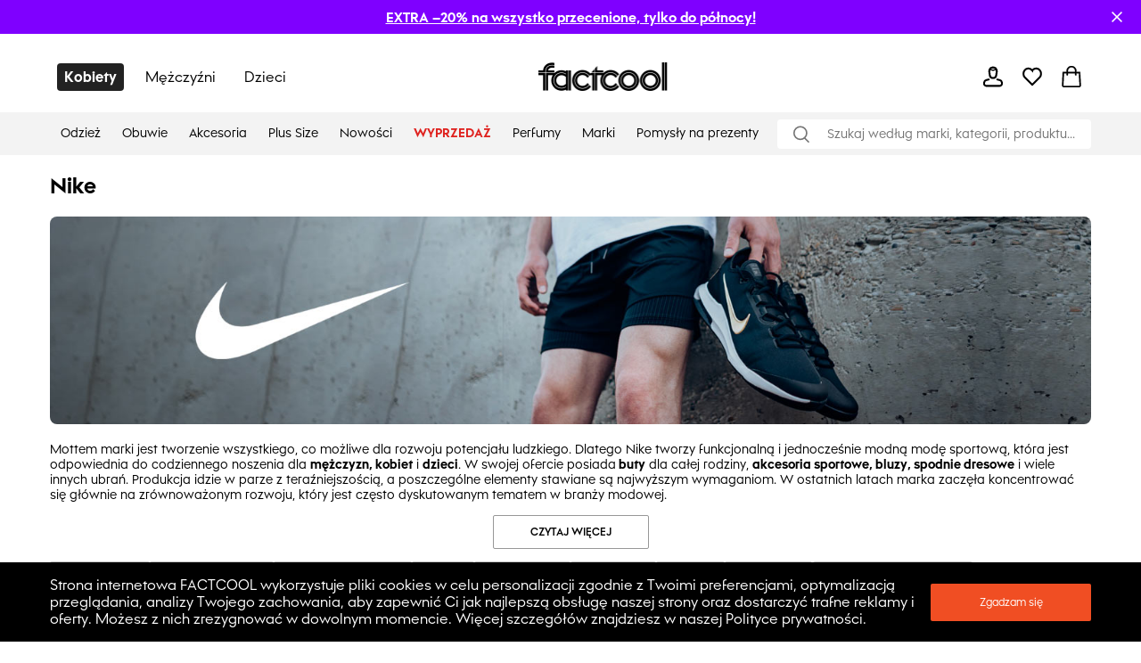

--- FILE ---
content_type: text/html; charset=utf-8
request_url: https://pl.factcool.com/nike
body_size: 72872
content:
<!DOCTYPE html><html lang="pl"><head><meta charSet="utf-8"/><meta name="viewport" content="width=device-width"/><link href="https://pl.factcool.com/factcool/favicon.png" rel="shortcut icon"/><link rel="alternate" hrefLang="be-BY" href="https://be.factcool.com/nike"/><link rel="alternate" hrefLang="bs-BA" href="https://ba.factcool.com/nike"/><link rel="alternate" hrefLang="cs-CZ" href="https://cs.factcool.com/nike"/><link rel="alternate" hrefLang="de-DE" href="https://de.factcool.com/nike"/><link rel="alternate" hrefLang="et-EE" href="https://ee.factcool.com/nike"/><link rel="alternate" hrefLang="hr-HR" href="https://hr.factcool.com/nike"/><link rel="alternate" hrefLang="lv-LV" href="https://lv.factcool.com/nike"/><link rel="alternate" hrefLang="lt-LT" href="https://lt.factcool.com/nike"/><link rel="alternate" hrefLang="hu-HU" href="https://hu.factcool.com/nike"/><link rel="alternate" hrefLang="nl-NL" href="https://nl.factcool.com/nike"/><link rel="alternate" hrefLang="de-AT" href="https://at.factcool.com/nike"/><link rel="alternate" hrefLang="pl-PL" href="https://pl.factcool.com/nike"/><link rel="alternate" hrefLang="ro-RO" href="https://ro.factcool.com/nike"/><link rel="alternate" hrefLang="sl-SI" href="https://si.factcool.com/nike"/><link rel="alternate" hrefLang="sk-SK" href="https://sk.factcool.com/nike"/><link rel="alternate" hrefLang="el-GR" href="https://gr.factcool.com/nike"/><link rel="alternate" hrefLang="bg-BG" href="https://bg.factcool.com/nike"/><link rel="alternate" hrefLang="sr-RS" href="https://rs.factcool.com/nike"/><link rel="alternate" hrefLang="uk-UA" href="https://ua.factcool.com/nike"/><meta name="dc.title" content="Nike"/><meta property="og:title" content="Nike"/><title>Nike</title><meta name="description" content="Sklep odzieżowy z markami Pierre Cardin, Lee Cooper, Everlast i Kappa. Darmowa dostawa i dodatkowe zniżki i promocje. Ubrania dla kobiet, mężczyzn i dzieci."/><meta property="og:description" content="Sklep odzieżowy z markami Pierre Cardin, Lee Cooper, Everlast i Kappa. Darmowa dostawa i dodatkowe zniżki i promocje. Ubrania dla kobiet, mężczyzn i dzieci."/><meta property="og:image" content="https://i.factcool.com/manufacturer/20210506111013_nike.png"/><meta property="og:url" content="https://pl.factcool.com/nike"/><meta property="og:type" content="manufacturer"/><meta property="og:site_name" content="FACTCOOL"/><link rel="dns-prefetch" href="//live.luigisbox.com"/><style type="text/css">.fresnel-container{margin:0;padding:0;}
@media not all and (min-width:0px) and (max-width:767.98px){.fresnel-at-mobile{display:none!important;}}
@media not all and (min-width:768px) and (max-width:1199.98px){.fresnel-at-tablet{display:none!important;}}
@media not all and (min-width:1200px){.fresnel-at-desktop{display:none!important;}}
@media not all and (max-width:767.98px){.fresnel-lessThan-tablet{display:none!important;}}
@media not all and (max-width:1199.98px){.fresnel-lessThan-desktop{display:none!important;}}
@media not all and (min-width:768px){.fresnel-greaterThan-mobile{display:none!important;}}
@media not all and (min-width:1200px){.fresnel-greaterThan-tablet{display:none!important;}}
@media not all and (min-width:0px){.fresnel-greaterThanOrEqual-mobile{display:none!important;}}
@media not all and (min-width:768px){.fresnel-greaterThanOrEqual-tablet{display:none!important;}}
@media not all and (min-width:1200px){.fresnel-greaterThanOrEqual-desktop{display:none!important;}}
@media not all and (min-width:0px) and (max-width:767.98px){.fresnel-between-mobile-tablet{display:none!important;}}
@media not all and (min-width:0px) and (max-width:1199.98px){.fresnel-between-mobile-desktop{display:none!important;}}
@media not all and (min-width:768px) and (max-width:1199.98px){.fresnel-between-tablet-desktop{display:none!important;}}</style><link rel="preload" href="https://i.factcool.com/manufacturer/20201015122933_nike.jpg" as="image" media="(min-width: 1200px)"/><link rel="preload" href="https://i.factcool.com/manufacturer/20201015122933_nike.jpg" as="image" media="(min-width: 768px) and (max-width: 1199px)"/><link rel="preload" href="https://i.factcool.com/manufacturer/20210217162651_nike.jpg" as="image" media="(max-width: 767px)"/><link rel="preload" href="https://i.factcool.com/manufacturer/20201015122933_nike.jpg" as="image" media="(min-width: 1200px)"/><link rel="preload" href="https://i.factcool.com/manufacturer/20201015122933_nike.jpg" as="image" media="(min-width: 768px) and (max-width: 1199px)"/><link rel="preload" href="https://i.factcool.com/manufacturer/20210217162651_nike.jpg" as="image" media="(max-width: 767px)"/><link rel="preload" href="https://i.factcool.com/manufacturer/20201015122933_nike.jpg" as="image" media="(min-width: 1200px)"/><link rel="preload" href="https://i.factcool.com/manufacturer/20201015122933_nike.jpg" as="image" media="(min-width: 768px) and (max-width: 1199px)"/><link rel="preload" href="https://i.factcool.com/manufacturer/20210217162651_nike.jpg" as="image" media="(max-width: 767px)"/><meta name="robots" content="index, follow"/><meta name="next-head-count" content="43"/><link rel="preconnect" href="https://i.factcool.com/"/><link rel="stylesheet" href="/thirdparty/fonts/factcool/fonts.40599u12mkf92sp6.css"/><link rel="preload" as="image" href="https://i.factcool.com/InfoPromoPopUp/Parfums/Factcool/Mobile/UNI.webp" type="image/webp" media="(max-width: 767px)"/><link rel="preload" as="image" href="https://i.factcool.com/InfoPromoPopUp/Parfums/Factcool/Desktop/pl.webp" type="image/webp" media="(min-width: 768px)"/><script data-nscript="beforeInteractive"> 
    // Set webchat configuration
    var daktelaGuiConfig = {
        "server":"https://gimeurope.daktela.com/",
        "accessToken":"no7q171r4qsqpo7213940srs4q1p391r"
    };
    // Create async script element
    var daktelaScriptEl = document.createElement("script");
    (function (attrs) { Object.keys(attrs).forEach(function (key) { daktelaScriptEl.setAttribute(key, attrs[key]); }); })
    ({"src":daktelaGuiConfig.server+"external/web/web.js", "type":"text/javascript", "async":true, "charset":"utf-8"});
    daktelaScriptEl.onload = function() { if(typeof daktelaGui !== 'undefined') { var daktelaWeb = new daktelaGui(); daktelaWeb.init(daktelaGuiConfig); }};
    document.getElementsByTagName("head")[0].appendChild(daktelaScriptEl);</script><link rel="preload" href="/_next/static/css/62be2ca4a43cbb3b.css" as="style"/><link rel="stylesheet" href="/_next/static/css/62be2ca4a43cbb3b.css" data-n-g=""/><link rel="preload" href="/_next/static/css/5248a297abeb7e30.css" as="style"/><link rel="stylesheet" href="/_next/static/css/5248a297abeb7e30.css" data-n-p=""/><link rel="preload" href="/_next/static/css/447c4556f3bf7bd6.css" as="style"/><link rel="stylesheet" href="/_next/static/css/447c4556f3bf7bd6.css"/><noscript data-n-css=""></noscript><script defer="" nomodule="" src="/_next/static/chunks/polyfills-c67a75d1b6f99dc8.js"></script><script src="https://cdn.checkout.com/js/framesv2.min.js" defer="" data-nscript="beforeInteractive"></script><script src="https://chat-widget.static-amio.com/static/amio-webchat-loader.min.js" defer="" data-nscript="beforeInteractive"></script><script defer="" src="/_next/static/chunks/1063.057b9416f8b05531.js"></script><script defer="" src="/_next/static/chunks/8678.fe742ee76468d6f3.js"></script><script defer="" src="/_next/static/chunks/399.20bf15ce629cf9cf.js"></script><script src="/_next/static/chunks/webpack-2459bc476344d3df.js" defer=""></script><script src="/_next/static/chunks/framework-bc0d1c84e9ef0dc1.js" defer=""></script><script src="/_next/static/chunks/main-9a6a30df1ee26604.js" defer=""></script><script src="/_next/static/chunks/pages/_app-148ac60f87b9b2cc.js" defer=""></script><script src="/_next/static/chunks/fec483df-8cf7950651f0efe2.js" defer=""></script><script src="/_next/static/chunks/5526-c1b4b9a51be8583f.js" defer=""></script><script src="/_next/static/chunks/8662-4c26621d86286dfb.js" defer=""></script><script src="/_next/static/chunks/7189-fecdcc9fe55a7ca5.js" defer=""></script><script src="/_next/static/chunks/1511-47f4869badd27934.js" defer=""></script><script src="/_next/static/chunks/4924-33f14ddcf60bfb25.js" defer=""></script><script src="/_next/static/chunks/4162-ea8432ac60b8b2eb.js" defer=""></script><script src="/_next/static/chunks/5196-8c867e399ae13425.js" defer=""></script><script src="/_next/static/chunks/2488-83d360bec44e5d58.js" defer=""></script><script src="/_next/static/chunks/6558-1a1e1fee8a3632ef.js" defer=""></script><script src="/_next/static/chunks/738-c3c8511a1669202c.js" defer=""></script><script src="/_next/static/chunks/9381-faac20b8b38c409f.js" defer=""></script><script src="/_next/static/chunks/1199-64b13abb67f3740d.js" defer=""></script><script src="/_next/static/chunks/7733-c7eb012336e65b65.js" defer=""></script><script src="/_next/static/chunks/4714-a4d89776fb596d09.js" defer=""></script><script src="/_next/static/chunks/5744-de85cf446a8c5025.js" defer=""></script><script src="/_next/static/chunks/2776-6b51f59f5091836d.js" defer=""></script><script src="/_next/static/chunks/596-56d6fc19fc5d38b6.js" defer=""></script><script src="/_next/static/chunks/694-7f4b6b03f8e46067.js" defer=""></script><script src="/_next/static/chunks/2103-d44c9d8379d0f619.js" defer=""></script><script src="/_next/static/chunks/7477-45855017827406cf.js" defer=""></script><script src="/_next/static/chunks/pages/manufacturer-detail-bea8f99e28eb526d.js" defer=""></script><script src="/_next/static/ae2kJSIShvtVjJtcwiW-k/_buildManifest.js" defer=""></script><script src="/_next/static/ae2kJSIShvtVjJtcwiW-k/_ssgManifest.js" defer=""></script><style data-styled="" data-styled-version="5.3.3">.csAJCN{display:none;}/*!sc*/
@media screen and (min-width:768px){.csAJCN{display:-webkit-box;display:-webkit-flex;display:-ms-flexbox;display:flex;}}/*!sc*/
@media screen and (min-width:1200px){.csAJCN{display:-webkit-box;display:-webkit-flex;display:-ms-flexbox;display:flex;}}/*!sc*/
@media screen and (min-width:768px){.hYpnMk{margin-right:24px;}}/*!sc*/
@media screen and (min-width:1200px){.hYpnMk{margin-right:64px;}}/*!sc*/
@media screen and (min-width:768px){.gosGnY{margin-right:0;}}/*!sc*/
@media screen and (min-width:1200px){.gosGnY{margin-right:0;}}/*!sc*/
@media screen and (min-width:1200px){.HozwH{padding-left:56px;padding-right:56px;}}/*!sc*/
@media screen and (min-width:1700px){.HozwH{padding-left:0;padding-right:0;}}/*!sc*/
@media screen and (min-width:1700px){.ehUAnI{padding-left:0;padding-right:0;}}/*!sc*/
.geJJbr{margin-left:auto;margin-right:auto;width:100%;max-width:1600px;}/*!sc*/
.bigoQy{position:relative;}/*!sc*/
.bKYInQ{margin-right:76px;margin-left:0;}/*!sc*/
.fmmmMz{height:29px;}/*!sc*/
.lFNDH{width:20px;height:20px;}/*!sc*/
.gMKdQA{display:inherit;}/*!sc*/
@media screen and (min-width:768px){.jZDVHv{padding-left:20px;padding-right:20px;}}/*!sc*/
.ijYmeL{padding-left:12px;padding-right:10px;}/*!sc*/
.digZqf{margin-left:0;}/*!sc*/
.KlhXQ{height:4px;}/*!sc*/
.jsYfZP{color:#f04e23;}/*!sc*/
.kBKjaI{margin-bottom:12px;margin-top:12px;}/*!sc*/
@media screen and (min-width:768px){.kBKjaI{margin-top:18px;margin-bottom:18px;}}/*!sc*/
@media screen and (min-width:1200px){.kBKjaI{margin-top:20px;margin-bottom:20px;}}/*!sc*/
.dlggBW{margin-bottom:50px;-webkit-flex:1;-ms-flex:1;flex:1;text-align:center;}/*!sc*/
.GFwtk{margin-bottom:20px;}/*!sc*/
@media screen and (min-width:768px){.GFwtk{margin-bottom:50px;}}/*!sc*/
@media screen and (min-width:1200px){.GFwtk{margin-bottom:20px;}}/*!sc*/
.eZFtqr{margin-bottom:0;}/*!sc*/
.jTwQzJ{padding-bottom:19.92857142857143%;}/*!sc*/
.kXocTr{padding-bottom:48.92008639308855%;}/*!sc*/
.eoOetx{text-align:center;display:none;}/*!sc*/
@media screen and (min-width:768px){.eoOetx{display:none;}}/*!sc*/
@media screen and (min-width:1200px){.eoOetx{display:block;}}/*!sc*/
.dYfZjg{margin-top:58px;}/*!sc*/
@media screen and (min-width:768px){.dYfZjg{margin-top:0;}}/*!sc*/
@media screen and (min-width:1200px){.dYfZjg{margin-top:0;}}/*!sc*/
.kTBVtF{text-align:left;}/*!sc*/
.dYMwQZ{margin-bottom:0;}/*!sc*/
@media screen and (min-width:768px){.dYMwQZ{margin-bottom:30px;}}/*!sc*/
@media screen and (min-width:1200px){.dYMwQZ{margin-bottom:30px;}}/*!sc*/
.dHSBFe{z-index:8;z-index:8;}/*!sc*/
.dHSBFe:hover{cursor:pointer;}/*!sc*/
.bKqmSW:hover{cursor:pointer;}/*!sc*/
.fFXQmi{height:32px;}/*!sc*/
@media screen and (min-width:768px){.fFXQmi{height:32px;}}/*!sc*/
@media screen and (min-width:1200px){.fFXQmi{height:0;}}/*!sc*/
.hOvpqp{width:100%;}/*!sc*/
data-styled.g1[id="sc-b06d436d-0"]{content:"jsdYSC,csAJCN,hYpnMk,gosGnY,HozwH,ehUAnI,geJJbr,bigoQy,bKYInQ,fmmmMz,lFNDH,gMKdQA,jZDVHv,ijYmeL,digZqf,KlhXQ,jsYfZP,kBKjaI,dlggBW,GFwtk,eZFtqr,jTwQzJ,kXocTr,eoOetx,dYfZjg,kTBVtF,dYMwQZ,dHSBFe,bKqmSW,fFXQmi,hOvpqp,"}/*!sc*/
.gCQtsM{display:-webkit-box;display:-webkit-flex;display:-ms-flexbox;display:flex;-webkit-align-items:stretch;-webkit-box-align:stretch;-ms-flex-align:stretch;align-items:stretch;-webkit-flex-direction:column;-ms-flex-direction:column;flex-direction:column;}/*!sc*/
.jDrlA-D{display:-webkit-box;display:-webkit-flex;display:-ms-flexbox;display:flex;display:none;}/*!sc*/
@media screen and (min-width:768px){.jDrlA-D{display:-webkit-box;display:-webkit-flex;display:-ms-flexbox;display:flex;}}/*!sc*/
@media screen and (min-width:1200px){.jDrlA-D{display:-webkit-box;display:-webkit-flex;display:-ms-flexbox;display:flex;}}/*!sc*/
.hZgcto{display:-webkit-box;display:-webkit-flex;display:-ms-flexbox;display:flex;-webkit-flex-direction:row;-ms-flex-direction:row;flex-direction:row;}/*!sc*/
.gMYPSE{display:-webkit-box;display:-webkit-flex;display:-ms-flexbox;display:flex;}/*!sc*/
.hMZDGQ{display:-webkit-box;display:-webkit-flex;display:-ms-flexbox;display:flex;-webkit-align-items:center;-webkit-box-align:center;-ms-flex-align:center;align-items:center;-webkit-box-pack:justify;-webkit-justify-content:space-between;-ms-flex-pack:justify;justify-content:space-between;}/*!sc*/
.bTFyfZ{display:-webkit-box;display:-webkit-flex;display:-ms-flexbox;display:flex;-webkit-box-pack:start;-webkit-justify-content:flex-start;-ms-flex-pack:start;justify-content:flex-start;-webkit-flex-direction:row;-ms-flex-direction:row;flex-direction:row;position:relative;}/*!sc*/
.iCIiVY{display:-webkit-box;display:-webkit-flex;display:-ms-flexbox;display:flex;-webkit-align-items:center;-webkit-box-align:center;-ms-flex-align:center;align-items:center;position:relative;}/*!sc*/
.hdYFug{display:-webkit-box;display:-webkit-flex;display:-ms-flexbox;display:flex;-webkit-align-items:center;-webkit-box-align:center;-ms-flex-align:center;align-items:center;-webkit-flex-direction:row;-ms-flex-direction:row;flex-direction:row;}/*!sc*/
.eVsXdu{display:-webkit-box;display:-webkit-flex;display:-ms-flexbox;display:flex;display:inherit;}/*!sc*/
.gEkwil{display:-webkit-box;display:-webkit-flex;display:-ms-flexbox;display:flex;-webkit-align-items:flex-start;-webkit-box-align:flex-start;-ms-flex-align:flex-start;align-items:flex-start;-webkit-flex-direction:column;-ms-flex-direction:column;flex-direction:column;}/*!sc*/
@media screen and (min-width:768px){.gEkwil{-webkit-align-items:center;-webkit-box-align:center;-ms-flex-align:center;align-items:center;}}/*!sc*/
@media screen and (min-width:1200px){.gEkwil{-webkit-align-items:center;-webkit-box-align:center;-ms-flex-align:center;align-items:center;}}/*!sc*/
@media screen and (min-width:768px){.gEkwil{-webkit-flex-direction:row;-ms-flex-direction:row;flex-direction:row;}}/*!sc*/
@media screen and (min-width:1200px){.gEkwil{-webkit-flex-direction:row;-ms-flex-direction:row;flex-direction:row;}}/*!sc*/
.dVZhZc{display:-webkit-box;display:-webkit-flex;display:-ms-flexbox;display:flex;z-index:8;}/*!sc*/
.RPDaM{display:-webkit-box;display:-webkit-flex;display:-ms-flexbox;display:flex;-webkit-box-pack:justify;-webkit-justify-content:space-between;-ms-flex-pack:justify;justify-content:space-between;}/*!sc*/
.dRgzBg{display:-webkit-box;display:-webkit-flex;display:-ms-flexbox;display:flex;-webkit-align-items:center;-webkit-box-align:center;-ms-flex-align:center;align-items:center;}/*!sc*/
data-styled.g3[id="sc-974f5faa-0"]{content:"gCQtsM,jDrlA-D,hZgcto,gMYPSE,hMZDGQ,bTFyfZ,iCIiVY,hdYFug,eVsXdu,gEkwil,dVZhZc,RPDaM,dRgzBg,"}/*!sc*/
.jgYiDx{width:inherit;color:inherit;-webkit-text-decoration:none;text-decoration:none;display:inherit;}/*!sc*/
data-styled.g5[id="sc-79a45cb7-0"]{content:"jgYiDx,"}/*!sc*/
.fXuknj{font-size:24px;font-weight:bold;font-stretch:normal;font-style:normal;line-height:1.25;-webkit-letter-spacing:normal;-moz-letter-spacing:normal;-ms-letter-spacing:normal;letter-spacing:normal;background-color:transparent;margin-top:0;margin-bottom:0;margin-right:14px;margin-top:0;margin-bottom:0;margin-right:14px;}/*!sc*/
@media screen and (min-width:768px) and (max-width:1199px){.fXuknj{font-size:20px;line-height:1.5;}}/*!sc*/
data-styled.g7[id="sc-8541cd51-1"]{content:"fXuknj,"}/*!sc*/
.gGawTy{font-size:16px;font-weight:bold;font-stretch:normal;font-style:normal;line-height:normal;-webkit-letter-spacing:normal;-moz-letter-spacing:normal;-ms-letter-spacing:normal;letter-spacing:normal;background-color:transparent;}/*!sc*/
data-styled.g11[id="sc-8541cd51-5"]{content:"gGawTy,"}/*!sc*/
.iYIIrq{font-size:14px;font-weight:500;font-stretch:normal;font-style:normal;line-height:normal;-webkit-letter-spacing:normal;-moz-letter-spacing:normal;-ms-letter-spacing:normal;letter-spacing:normal;background-color:transparent;margin-top:4px;margin-bottom:4px;margin-left:16px;margin-right:16px;margin-top:4px;margin-bottom:4px;margin-left:16px;margin-right:16px;}/*!sc*/
data-styled.g14[id="sc-8541cd51-8"]{content:"iYIIrq,"}/*!sc*/
.eOsphG{font-size:12px;font-weight:bold;font-stretch:normal;font-style:normal;line-height:normal;-webkit-letter-spacing:normal;-moz-letter-spacing:normal;-ms-letter-spacing:normal;letter-spacing:normal;background-color:transparent;margin-left:14px;margin-left:14px;}/*!sc*/
.jfkOtG{font-size:12px;font-weight:bold;font-stretch:normal;font-style:normal;line-height:normal;-webkit-letter-spacing:normal;-moz-letter-spacing:normal;-ms-letter-spacing:normal;letter-spacing:normal;background-color:transparent;}/*!sc*/
data-styled.g17[id="sc-8541cd51-11"]{content:"eOsphG,jfkOtG,"}/*!sc*/
.gmQPMX{font-size:12px;font-weight:500;font-stretch:normal;font-style:normal;line-height:normal;-webkit-letter-spacing:normal;-moz-letter-spacing:normal;-ms-letter-spacing:normal;letter-spacing:normal;background-color:transparent;margin-left:14px;margin-left:14px;}/*!sc*/
.beIamj{font-size:12px;font-weight:500;font-stretch:normal;font-style:normal;line-height:normal;-webkit-letter-spacing:normal;-moz-letter-spacing:normal;-ms-letter-spacing:normal;letter-spacing:normal;background-color:transparent;}/*!sc*/
.jpBGcr{font-size:12px;font-weight:500;font-stretch:normal;font-style:normal;line-height:normal;-webkit-letter-spacing:normal;-moz-letter-spacing:normal;-ms-letter-spacing:normal;letter-spacing:normal;background-color:transparent;margin:4px;margin:4px;}/*!sc*/
data-styled.g20[id="sc-8541cd51-14"]{content:"gmQPMX,beIamj,jpBGcr,"}/*!sc*/
.bxqZBI{display:grid;grid-row-gap:16px;grid-column-gap:16px;}/*!sc*/
data-styled.g24[id="sc-92d69320-0"]{content:"bxqZBI,"}/*!sc*/
.fdNvJn{width:inherit;color:inherit;-webkit-text-decoration:none;text-decoration:none;display:inherit;}/*!sc*/
data-styled.g25[id="sc-ff03c129-0"]{content:"fdNvJn,"}/*!sc*/
.kDweut{cursor:pointer;color:#000000;}/*!sc*/
data-styled.g26[id="sc-25daa34e-0"]{content:"kDweut,"}/*!sc*/
.Plsxa{display:block;}/*!sc*/
.cavgCZ{display:block;margin-right:5px;}/*!sc*/
data-styled.g33[id="sc-1769d1bb-0"]{content:"Plsxa,cavgCZ,"}/*!sc*/
.hDNerO{width:100%;height:100%;display:-webkit-box;display:-webkit-flex;display:-ms-flexbox;display:flex;-webkit-box-pack:center;-webkit-justify-content:center;-ms-flex-pack:center;justify-content:center;-webkit-align-items:center;-webkit-box-align:center;-ms-flex-align:center;align-items:center;}/*!sc*/
data-styled.g34[id="sc-1769d1bb-1"]{content:"hDNerO,"}/*!sc*/
.czAOrY{border-radius:2px;border:solid 1px #979797;background:none;background-color:#ffffff;border-radius:2px;opacity:1;margin-bottom:14px;margin-bottom:14px;}/*!sc*/
.czAOrY:hover{cursor:pointer;}/*!sc*/
@media screen and (min-width:1200px){.czAOrY:hover{background-color:rgba(0,0,0,0.03);}}/*!sc*/
data-styled.g38[id="sc-85149bf2-3"]{content:"czAOrY,"}/*!sc*/
@media screen and (min-width:1200px){.cgPuFH{padding:0 56px;}}/*!sc*/
@media screen and (min-width:1700px){.cgPuFH{padding:0 0px;}}/*!sc*/
@media screen and (min-width:0px) and (max-width:767px){.cgPuFH{padding:0 10px;}}/*!sc*/
@media screen and (min-width:768px) and (max-width:1199px){.cgPuFH{padding:0 20px;}}/*!sc*/
data-styled.g60[id="sc-c14255df-0"]{content:"cgPuFH,"}/*!sc*/
.coMwFt{width:100%;display:block;}/*!sc*/
data-styled.g65[id="sc-b5a7f22c-0"]{content:"coMwFt,"}/*!sc*/
.ioZgcx{position:relative;background-color:#f5f5f5;}/*!sc*/
.ioZgcx img{width:100%;display:block;position:absolute;}/*!sc*/
data-styled.g66[id="sc-b5a7f22c-1"]{content:"ioZgcx,"}/*!sc*/
#daktela-web .dw-button,#daktela-web .dw-button-icon,#daktela-web .dw-button-state{display:none;}/*!sc*/
#_amio_webchat_container{display:none;}/*!sc*/
data-styled.g80[id="sc-global-fAGMUs1"]{content:"sc-global-fAGMUs1,"}/*!sc*/
.bA-DCZF{position:fixed;top:0;left:0;width:100%;height:4px;overflow:hidden;pointer-events:none;z-index:9999;opacity:0;-webkit-transition:opacity 0.25s ease-out;transition:opacity 0.25s ease-out;}/*!sc*/
data-styled.g81[id="sc-a2df518-0"]{content:"bA-DCZF,"}/*!sc*/
.PGgSc{position:absolute;top:0;bottom:0;background-color:#f04e23;-webkit-animation:jWlnNT 1.2s ease-in-out infinite;animation:jWlnNT 1.2s ease-in-out infinite;box-shadow:0 0 8px #f04e23;}/*!sc*/
data-styled.g82[id="sc-a2df518-1"]{content:"PGgSc,"}/*!sc*/
.PXDZe{-webkit-flex-direction:column;-ms-flex-direction:column;flex-direction:column;margin:10px;position:relative;}/*!sc*/
.PXDZe:hover{cursor:pointer;}/*!sc*/
data-styled.g83[id="sc-62d9fdb9-0"]{content:"PXDZe,"}/*!sc*/
.ifAHgl{border-radius:8px;}/*!sc*/
data-styled.g107[id="sc-9f5e9318-6"]{content:"ifAHgl,"}/*!sc*/
.hsCJQU{grid-template-columns:repeat(1,1fr);}/*!sc*/
data-styled.g108[id="sc-2bb18c2c-0"]{content:"hsCJQU,"}/*!sc*/
.ietBQC{-webkit-flex-shrink:0;-ms-flex-negative:0;flex-shrink:0;z-index:90;position:relative;}/*!sc*/
data-styled.g126[id="sc-21ab7b6e-1"]{content:"ietBQC,"}/*!sc*/
.lhojCB{-webkit-flex-shrink:0;-ms-flex-negative:0;flex-shrink:0;}/*!sc*/
data-styled.g128[id="sc-21ab7b6e-3"]{content:"lhojCB,"}/*!sc*/
.hFDkNW{-webkit-flex-shrink:0;-ms-flex-negative:0;flex-shrink:0;}/*!sc*/
data-styled.g129[id="sc-21ab7b6e-4"]{content:"hFDkNW,"}/*!sc*/
.VdhOG{margin:auto;}/*!sc*/
@media screen and (min-width:1700px){.VdhOG{max-width:1600px;}}/*!sc*/
data-styled.g131[id="sc-21ab7b6e-6"]{content:"VdhOG,"}/*!sc*/
.ibXNTD{min-height:100%;}/*!sc*/
data-styled.g132[id="sc-21ab7b6e-7"]{content:"ibXNTD,"}/*!sc*/
.kRFYoU{position:-webkit-sticky;position:sticky;top:0;z-index:90;-webkit-flex-shrink:0;-ms-flex-negative:0;flex-shrink:0;}/*!sc*/
data-styled.g133[id="sc-21ab7b6e-8"]{content:"kRFYoU,"}/*!sc*/
.hZxfvZ{-webkit-flex-direction:row;-ms-flex-direction:row;flex-direction:row;position:relative;border:1px solid #000000;padding:2px 13px;border-radius:2px;-webkit-box-pack:justify;-webkit-justify-content:space-between;-ms-flex-pack:justify;justify-content:space-between;border-radius:0px;}/*!sc*/
.hZxfvZ:hover{cursor:pointer;}/*!sc*/
data-styled.g156[id="sc-632bee2b-0"]{content:"hZxfvZ,"}/*!sc*/
.kFHOKy{opacity:0;overflow:hidden;position:absolute;left:0;right:0;top:0;bottom:0;padding:14px;height:auto !important;-webkit-appearance:none;-moz-appearance:none;appearance:none;-moz-appearance:none;-webkit-appearance:none;width:100%;}/*!sc*/
data-styled.g157[id="sc-632bee2b-1"]{content:"kFHOKy,"}/*!sc*/
.ftOYpS{border:1px solid #000000;-webkit-box-pack:center;-webkit-justify-content:center;-ms-flex-pack:center;justify-content:center;-webkit-align-items:center;-webkit-box-align:center;-ms-flex-align:center;align-items:center;border-radius:2px;}/*!sc*/
.ftOYpS:hover{cursor:pointer;background-color:rgba(0,0,0,0.03);}/*!sc*/
data-styled.g174[id="sc-2959803d-0"]{content:"ftOYpS,"}/*!sc*/
.eFABjf{-webkit-box-pack:justify;-webkit-justify-content:space-between;-ms-flex-pack:justify;justify-content:space-between;border-radius:4px;border:1px solid #C6C6C6;}/*!sc*/
data-styled.g180[id="sc-2959803d-6"]{content:"eFABjf,"}/*!sc*/
.gBmIz{font-weight:500;font-size:16px;margin:8px 0 8px 14px;padding-right:0;}/*!sc*/
data-styled.g182[id="sc-2959803d-8"]{content:"gBmIz,"}/*!sc*/
.gnLAsB{-webkit-box-pack:center;-webkit-justify-content:center;-ms-flex-pack:center;justify-content:center;background-color:#000000;color:#ffffff;}/*!sc*/
@media screen and (min-width:768px) and (max-width:1199px){.gnLAsB{padding:0 24px;}}/*!sc*/
data-styled.g393[id="sc-ef2c290c-0"]{content:"gnLAsB,"}/*!sc*/
.Dzwfu{height:32px;width:145px;-webkit-align-self:center;-ms-flex-item-align:center;align-self:center;}/*!sc*/
@media screen and (min-width:768px) and (max-width:1199px){.Dzwfu{height:32px;width:145px;}}/*!sc*/
@media screen and (min-width:0px) and (max-width:767px){.Dzwfu{height:18px;width:80px;}}/*!sc*/
.Dzwfu:hover{cursor:pointer;}/*!sc*/
data-styled.g394[id="sc-f7195d70-0"]{content:"Dzwfu,"}/*!sc*/
.fNJkDL{position:relative;}/*!sc*/
data-styled.g395[id="sc-45f46536-0"]{content:"fNJkDL,"}/*!sc*/
.jgzhNO{left:0;right:20px;top:100%;position:absolute;-webkit-transform-origin:top;-ms-transform-origin:top;transform-origin:top;-webkit-transform:scaleY(0);-ms-transform:scaleY(0);transform:scaleY(0);opacity:0;visibility:hidden;pointer-events:none;-webkit-transition:-webkit-transform 360ms ease,opacity 300ms ease, visibility 0ms linear 360ms;-webkit-transition:transform 360ms ease,opacity 300ms ease, visibility 0ms linear 360ms;transition:transform 360ms ease,opacity 300ms ease, visibility 0ms linear 360ms;}/*!sc*/
.jgzhNO[data-open='true']{-webkit-transform:scaleY(1);-ms-transform:scaleY(1);transform:scaleY(1);opacity:1;visibility:visible;pointer-events:auto;-webkit-transition:-webkit-transform 400ms ease,opacity 400ms ease,visibility 0ms;-webkit-transition:transform 400ms ease,opacity 400ms ease,visibility 0ms;transition:transform 400ms ease,opacity 400ms ease,visibility 0ms;}/*!sc*/
data-styled.g396[id="sc-45f46536-1"]{content:"jgzhNO,"}/*!sc*/
.bhCrFR{margin-right:auto;min-width:1140px;min-height:340px;}/*!sc*/
data-styled.g397[id="sc-45f46536-2"]{content:"bhCrFR,"}/*!sc*/
.ktAIBQ{padding:32px 48px;background:#fff;gap:60px;-webkit-box-pack:justify;-webkit-justify-content:space-between;-ms-flex-pack:justify;justify-content:space-between;-webkit-transition:-webkit-transform 400ms ease;-webkit-transition:transform 400ms ease;transition:transform 400ms ease;border-radius:0 0 8px 8px;box-shadow:0 4px 12px rgba(0,0,0,0.15);}/*!sc*/
data-styled.g398[id="sc-45f46536-3"]{content:"ktAIBQ,"}/*!sc*/
.gTYzqX{padding-right:20px;}/*!sc*/
.gTYzqX::before{content:'';display:table;}/*!sc*/
.gTYzqX::after{content:'';display:table;clear:both;}/*!sc*/
data-styled.g399[id="sc-45f46536-4"]{content:"gTYzqX,"}/*!sc*/
.cVTdll{color:#000000;margin:0;padding:15px 12px;font-weight:400;position:relative;font-size:14px;}/*!sc*/
.cVTdll::after{content:'';background:#000000;height:3px;position:absolute;bottom:0;left:10px;right:100%;-webkit-transition:right 0.3s;transition:right 0.3s;}/*!sc*/
.cVTdll:hover{color:#000000;}/*!sc*/
.cVTdll:hover::after{right:10px;}/*!sc*/
data-styled.g400[id="sc-45f46536-5"]{content:"cVTdll,"}/*!sc*/
.keUIvG{width:100%;-webkit-align-items:center;-webkit-box-align:center;-ms-flex-align:center;align-items:center;-webkit-box-pack:start;-webkit-justify-content:flex-start;-ms-flex-pack:start;justify-content:flex-start;background-color:#F3F3F3;position:absolute;right:0;bottom:0;height:48px;left:0;border-bottom:none;margin-top:0;}/*!sc*/
data-styled.g401[id="sc-45f46536-6"]{content:"keUIvG,"}/*!sc*/
.fxgtww{display:-webkit-box;display:-webkit-flex;display:-ms-flexbox;display:flex;-webkit-align-items:center;-webkit-box-align:center;-ms-flex-align:center;align-items:center;}/*!sc*/
data-styled.g405[id="sc-45f46536-10"]{content:"fxgtww,"}/*!sc*/
.hMEpjY{list-style:none;}/*!sc*/
.hMEpjY:hover .sc-45f46536-11{-webkit-transform:scaleY(1);-ms-transform:scaleY(1);transform:scaleY(1);opacity:1;visibility:visible;pointer-events:auto;-webkit-transition:-webkit-transform 400ms ease,opacity 400ms ease,visibility 0ms;-webkit-transition:transform 400ms ease,opacity 400ms ease,visibility 0ms;transition:transform 400ms ease,opacity 400ms ease,visibility 0ms;}/*!sc*/
.hMEpjY:hover .sc-45f46536-5:before{display:block;}/*!sc*/
data-styled.g407[id="sc-45f46536-12"]{content:"hMEpjY,"}/*!sc*/
.gXzvVY{margin:0;font-weight:bold;position:relative;font-size:14px;color:#DF221F;text-transform:uppercase;}/*!sc*/
.gETXlW{margin:0;font-weight:400;position:relative;font-size:14px;color:#000000;}/*!sc*/
.lhNzAX{margin:0;font-weight:400;position:relative;font-size:14px;color:#DF221F;}/*!sc*/
data-styled.g413[id="sc-45f46536-18"]{content:"gXzvVY,gETXlW,lhNzAX,"}/*!sc*/
.jpjmub{width:100%;position:relative;}/*!sc*/
data-styled.g447[id="sc-2952822-0"]{content:"jpjmub,"}/*!sc*/
.esZoqT{display:-webkit-box;display:-webkit-flex;display:-ms-flexbox;display:flex;-webkit-align-items:center;-webkit-box-align:center;-ms-flex-align:center;align-items:center;}/*!sc*/
data-styled.g450[id="sc-2952822-3"]{content:"esZoqT,"}/*!sc*/
.bdJQzs{z-index:1001;display:-webkit-box;display:-webkit-flex;display:-ms-flexbox;display:flex;-webkit-align-items:center;-webkit-box-align:center;-ms-flex-align:center;align-items:center;border-radius:10px;padding:5px 0 5px 15px;min-width:0;-webkit-box-flex:1;-webkit-flex-grow:1;-ms-flex-positive:1;flex-grow:1;width:100%;background-color:#eeeeee;margin:0 15px;}/*!sc*/
data-styled.g451[id="sc-2952822-4"]{content:"bdJQzs,"}/*!sc*/
.iRuZXC{-webkit-box-flex:1;-webkit-flex-grow:1;-ms-flex-positive:1;flex-grow:1;border:none !important;background:transparent;outline:none;padding:8px;font-size:12px;border:1px solid #000000;border-radius:10px;}/*!sc*/
.iRuZXC:focus{border:1px solid #000000;}/*!sc*/
.iRuZXC::-webkit-input-placeholder{color:#757575;}/*!sc*/
.iRuZXC::-moz-placeholder{color:#757575;}/*!sc*/
.iRuZXC:-ms-input-placeholder{color:#757575;}/*!sc*/
.iRuZXC::placeholder{color:#757575;}/*!sc*/
.iRuZXC::-ms-input-placeholder{color:#000000;}/*!sc*/
.iRuZXC:focus{outline-style:none;border:none;}/*!sc*/
data-styled.g453[id="sc-2952822-6"]{content:"iRuZXC,"}/*!sc*/
.flxMBJ{background:none;border:none;cursor:pointer;display:-webkit-box;display:-webkit-flex;display:-ms-flexbox;display:flex;-webkit-align-items:center;-webkit-box-align:center;-ms-flex-align:center;align-items:center;-webkit-box-pack:center;-webkit-justify-content:center;-ms-flex-pack:center;justify-content:center;width:24px;height:24px;margin-right:10px;}/*!sc*/
.flxMBJ svg{fill:#8f8f8f;width:20px;height:20px;}/*!sc*/
.flxMBJ:hover svg{fill:#000000;}/*!sc*/
data-styled.g454[id="sc-2952822-7"]{content:"flxMBJ,"}/*!sc*/
.bdXqys{width:100%;position:relative;}/*!sc*/
data-styled.g493[id="sc-64ce35f3-0"]{content:"bdXqys,"}/*!sc*/
.hZsDJs{background-color:black;position:fixed;top:0;left:0;width:100%;height:100%;z-index:1000;-webkit-transition:0.3s ease-out;transition:0.3s ease-out;opacity:0;visibility:hidden;}/*!sc*/
data-styled.g494[id="sc-64ce35f3-1"]{content:"hZsDJs,"}/*!sc*/
.bJiDmp{display:-webkit-box;display:-webkit-flex;display:-ms-flexbox;display:flex;-webkit-align-items:center;-webkit-box-align:center;-ms-flex-align:center;align-items:center;}/*!sc*/
data-styled.g495[id="sc-64ce35f3-2"]{content:"bJiDmp,"}/*!sc*/
.kYQnuh{z-index:1001;display:-webkit-box;display:-webkit-flex;display:-ms-flexbox;display:flex;-webkit-align-items:center;-webkit-box-align:center;-ms-flex-align:center;align-items:center;border-radius:4px;padding:1px 0 1px 15px;min-width:0;-webkit-box-flex:1;-webkit-flex-grow:1;-ms-flex-positive:1;flex-grow:1;width:100%;background-color:#fff;}/*!sc*/
data-styled.g496[id="sc-64ce35f3-3"]{content:"kYQnuh,"}/*!sc*/
.HtYdK{-webkit-box-flex:1;-webkit-flex-grow:1;-ms-flex-positive:1;flex-grow:1;border:none !important;background:transparent;outline:none;padding:7px;font-size:14px;border:1px solid #000000;border-radius:10px;}/*!sc*/
.HtYdK:focus{border:1px solid #000000;}/*!sc*/
.HtYdK::-webkit-input-placeholder{color:#757575;}/*!sc*/
.HtYdK::-moz-placeholder{color:#757575;}/*!sc*/
.HtYdK:-ms-input-placeholder{color:#757575;}/*!sc*/
.HtYdK::placeholder{color:#757575;}/*!sc*/
.HtYdK::-ms-input-placeholder{color:#000000;}/*!sc*/
.HtYdK:focus{outline-style:none;border:none;}/*!sc*/
data-styled.g498[id="sc-64ce35f3-5"]{content:"HtYdK,"}/*!sc*/
.bvuqEL{background:none;border:none;cursor:pointer;display:-webkit-box;display:-webkit-flex;display:-ms-flexbox;display:flex;-webkit-align-items:center;-webkit-box-align:center;-ms-flex-align:center;align-items:center;-webkit-box-pack:center;-webkit-justify-content:center;-ms-flex-pack:center;justify-content:center;width:24px;height:24px;margin-right:10px;}/*!sc*/
.bvuqEL svg{fill:#8f8f8f;width:20px;height:20px;}/*!sc*/
.bvuqEL:hover svg{fill:#000000;}/*!sc*/
data-styled.g499[id="sc-64ce35f3-6"]{content:"bvuqEL,"}/*!sc*/
.ZcDdg{-webkit-flex-direction:row;-ms-flex-direction:row;flex-direction:row;-webkit-box-pack:justify;-webkit-justify-content:space-between;-ms-flex-pack:justify;justify-content:space-between;-webkit-align-items:center;-webkit-box-align:center;-ms-flex-align:center;align-items:center;-webkit-transition:all 0.2s ease-out;transition:all 0.2s ease-out;height:90px;}/*!sc*/
@media screen and (min-width:768px) and (max-width:1199px){.ZcDdg{background-color:#ffffff;}}/*!sc*/
data-styled.g547[id="sc-14234c41-0"]{content:"ZcDdg,"}/*!sc*/
.ePmrCh{position:relative;z-index:0;}/*!sc*/
data-styled.g548[id="sc-14234c41-1"]{content:"ePmrCh,"}/*!sc*/
.czLaEZ{height:0px;position:relative;z-index:12;}/*!sc*/
data-styled.g551[id="sc-46a67a8a-0"]{content:"czLaEZ,"}/*!sc*/
.gYlAzj{background-color:#ffffff;-webkit-flex-direction:row;-ms-flex-direction:row;flex-direction:row;-webkit-box-pack:justify;-webkit-justify-content:space-between;-ms-flex-pack:justify;justify-content:space-between;-webkit-align-items:center;-webkit-box-align:center;-ms-flex-align:center;align-items:center;padding-left:20px;padding-right:15px;padding-bottom:53px;height:60px;-webkit-transition:all 0.2s ease-out;transition:all 0.2s ease-out;box-shadow:0 2px 4px rgba(220,220,220,0.5);}/*!sc*/
@media screen and (min-width:768px) and (max-width:1199px){.gYlAzj{background-color:#ffffff;}}/*!sc*/
data-styled.g552[id="sc-46a67a8a-1"]{content:"gYlAzj,"}/*!sc*/
.gqwcug{-webkit-box-pack:stretch;-webkit-justify-content:stretch;-ms-flex-pack:stretch;justify-content:stretch;position:absolute;top:56px;left:0;right:0;display:-webkit-box;display:-webkit-flex;display:-ms-flexbox;display:flex;}/*!sc*/
data-styled.g553[id="sc-46a67a8a-2"]{content:"gqwcug,"}/*!sc*/
.hTwiBF{border:1px solid #ffffff;}/*!sc*/
data-styled.g554[id="sc-46a67a8a-3"]{content:"hTwiBF,"}/*!sc*/
.iVoJFq{-webkit-box-pack:justify;-webkit-justify-content:space-between;-ms-flex-pack:justify;justify-content:space-between;-webkit-align-items:center;-webkit-box-align:center;-ms-flex-align:center;align-items:center;margin-bottom:0;height:96px;}/*!sc*/
data-styled.g566[id="sc-72481561-0"]{content:"iVoJFq,"}/*!sc*/
.bonYWF{display:-webkit-box;display:-webkit-flex;display:-ms-flexbox;display:flex;-webkit-align-items:center;-webkit-box-align:center;-ms-flex-align:center;align-items:center;-webkit-box-pack:stretch;-webkit-justify-content:stretch;-ms-flex-pack:stretch;justify-content:stretch;}/*!sc*/
data-styled.g567[id="sc-72481561-1"]{content:"bonYWF,"}/*!sc*/
.RRvaY{display:-webkit-box;display:-webkit-flex;display:-ms-flexbox;display:flex;width:100%;margin:0;padding:0;}/*!sc*/
data-styled.g568[id="sc-72481561-2"]{content:"RRvaY,"}/*!sc*/
.gIqslm{width:100%;box-sizing:border-box;z-index:100;opacity:1;visibility:visible;pointer-events:auto;-webkit-transition:opacity 0.2s,visibility 0.2s;transition:opacity 0.2s,visibility 0.2s;display:block;-webkit-transition-delay:0s;transition-delay:0s;}/*!sc*/
.iGMXDY{width:100%;box-sizing:border-box;z-index:-1;opacity:0;visibility:hidden;pointer-events:none;-webkit-transition:opacity 0.2s,visibility 0.2s;transition:opacity 0.2s,visibility 0.2s;display:none;-webkit-transition-delay:0s;transition-delay:0s;}/*!sc*/
data-styled.g569[id="sc-72481561-3"]{content:"gIqslm,iGMXDY,"}/*!sc*/
.dsktDO{height:100%;display:-webkit-box;display:-webkit-flex;display:-ms-flexbox;display:flex;margin-right:0;-webkit-align-items:center;-webkit-box-align:center;-ms-flex-align:center;align-items:center;}/*!sc*/
data-styled.g570[id="sc-72481561-4"]{content:"dsktDO,"}/*!sc*/
.fFZwVf{padding:6px 8px;margin:0 8px;color:#ffffff;background-color:#222222;border-radius:4px;font-weight:700;-webkit-align-self:center;-ms-flex-item-align:center;align-self:center;font-size:16px;-webkit-transform:translateY(0) translateX(0);-ms-transform:translateY(0) translateX(0);transform:translateY(0) translateX(0);}/*!sc*/
.kPXfpI{padding:6px 8px;margin:0 8px;color:#000000;background-color:transparent;border-radius:4px;font-weight:400;-webkit-align-self:center;-ms-flex-item-align:center;align-self:center;font-size:16px;-webkit-transform:translateY(0) translateX(0);-ms-transform:translateY(0) translateX(0);transform:translateY(0) translateX(0);}/*!sc*/
.kPXfpI:hover{background-color:#F3F3F3;}/*!sc*/
data-styled.g571[id="sc-72481561-5"]{content:"fFZwVf,kPXfpI,"}/*!sc*/
.dgWrUd{height:100%;display:-webkit-box;display:-webkit-flex;display:-ms-flexbox;display:flex;}/*!sc*/
.dgWrUd:hover .sc-72481561-5::before{-webkit-transform:translateY(100%) translateX(-50%);-ms-transform:translateY(100%) translateX(-50%);transform:translateY(100%) translateX(-50%);}/*!sc*/
data-styled.g572[id="sc-72481561-6"]{content:"dgWrUd,"}/*!sc*/
.ctoSKh{background-color:#ffffff;width:100%;}/*!sc*/
data-styled.g592[id="sc-b35a1c02-0"]{content:"ctoSKh,"}/*!sc*/
.gwoCPq{max-width:352px;margin-left:auto;margin-bottom:7px;}/*!sc*/
data-styled.g593[id="sc-b35a1c02-1"]{content:"gwoCPq,"}/*!sc*/
.cJnQbz{max-width:calc(100% - 45px);}/*!sc*/
data-styled.g594[id="sc-d02b91a0-0"]{content:"cJnQbz,"}/*!sc*/
.hDdjxZ{margin:0 14px 0 0;line-height:normal;}/*!sc*/
data-styled.g596[id="sc-d02b91a0-2"]{content:"hDdjxZ,"}/*!sc*/
.ecBjAA{-webkit-transition:-webkit-transform 0.2s ease-out;-webkit-transition:transform 0.2s ease-out;transition:transform 0.2s ease-out;-webkit-transform:rotate(0deg);-ms-transform:rotate(0deg);transform:rotate(0deg);}/*!sc*/
@media screen and (min-width:1200px) and (max-width:1300px){}/*!sc*/
data-styled.g597[id="sc-3e76f60f-0"]{content:"ecBjAA,"}/*!sc*/
.hsQPrC{-webkit-align-items:center;-webkit-box-align:center;-ms-flex-align:center;align-items:center;gap:8px;}/*!sc*/
data-styled.g598[id="sc-3e76f60f-1"]{content:"hsQPrC,"}/*!sc*/
.cudaYn{position:relative;-webkit-align-items:center;-webkit-box-align:center;-ms-flex-align:center;align-items:center;height:33px;box-sizing:border-box;border:solid 1px #C6C6C6;border-radius:2px;-webkit-box-pack:justify;-webkit-justify-content:space-between;-ms-flex-pack:justify;justify-content:space-between;-webkit-align-self:center;-ms-flex-item-align:center;align-self:center;color:#000000;padding:15px 20px;}/*!sc*/
@media screen and (min-width:1200px){.cudaYn{padding:8px 12px;}}/*!sc*/
data-styled.g600[id="sc-3e76f60f-3"]{content:"cudaYn,"}/*!sc*/
.feKseh{margin:0;font-weight:700;-webkit-letter-spacing:-1%;-moz-letter-spacing:-1%;-ms-letter-spacing:-1%;letter-spacing:-1%;line-height:1;font-size:14px;}/*!sc*/
@media screen and (min-width:1200px) and (max-width:1300px){}/*!sc*/
data-styled.g601[id="sc-3e76f60f-4"]{content:"feKseh,"}/*!sc*/
.kJgrGg{font-weight:400;font-size:14px;}/*!sc*/
@media screen and (min-width:1200px) and (max-width:1300px){}/*!sc*/
data-styled.g602[id="sc-3e76f60f-5"]{content:"kJgrGg,"}/*!sc*/
.MpQUe{-webkit-align-items:center;-webkit-box-align:center;-ms-flex-align:center;align-items:center;-webkit-box-pack:start;-webkit-justify-content:flex-start;-ms-flex-pack:start;justify-content:flex-start;gap:8px;width:100%;}/*!sc*/
@media screen and (min-width:0px) and (max-width:767px){.MpQUe{-webkit-box-pack:justify;-webkit-justify-content:space-between;-ms-flex-pack:justify;justify-content:space-between;}}/*!sc*/
data-styled.g604[id="sc-b58c5555-0"]{content:"MpQUe,"}/*!sc*/
.heFzou{background:#DF221F;border-radius:4rem;height:16px;width:37px;position:relative;-webkit-transition:cubic-bezier(0.56,0,0.38,1) 0.3s;transition:cubic-bezier(0.56,0,0.38,1) 0.3s;cursor:pointer;display:-webkit-box;display:-webkit-flex;display:-ms-flexbox;display:flex;-webkit-align-items:center;-webkit-box-align:center;-ms-flex-align:center;align-items:center;box-shadow:0 1px 3px 0 #00000033 inset;}/*!sc*/
@media screen and (min-width:0px) and (max-width:767px){.heFzou{width:56px;height:24px;}}/*!sc*/
data-styled.g605[id="sc-b58c5555-1"]{content:"heFzou,"}/*!sc*/
.cPezXf{background:#fff;border-radius:50%;height:14px;width:14px;top:50%;left:1px;position:absolute;-webkit-transform:translateY(-50%);-ms-transform:translateY(-50%);transform:translateY(-50%);-webkit-transition:cubic-bezier(0.56,0,0.38,1) 0.3s;transition:cubic-bezier(0.56,0,0.38,1) 0.3s;background:radial-gradient( 97.22% 97.22% at 34.72% 0%, #eeeeee 0%, #e7e7e7 100% ), linear-gradient(0deg,rgba(255,255,255,0.8),rgba(255,255,255,0.8));}/*!sc*/
@media screen and (min-width:0px) and (max-width:767px){.cPezXf{width:22px;height:22px;left:1px;}}/*!sc*/
data-styled.g606[id="sc-b58c5555-2"]{content:"cPezXf,"}/*!sc*/
.dFGWio{text-align:right;padding-inline:4px;width:100%;font-size:8px;font-weight:700;color:white;pointer-events:none;}/*!sc*/
@media screen and (min-width:0px) and (max-width:767px){.dFGWio{font-size:12px;padding-inline:8px;}}/*!sc*/
data-styled.g607[id="sc-b58c5555-3"]{content:"dFGWio,"}/*!sc*/
.pfTc{border:solid 0.5px #C6C6C6;border-radius:2px;-webkit-box-pack:justify;-webkit-justify-content:space-between;-ms-flex-pack:justify;justify-content:space-between;-webkit-align-self:center;-ms-flex-item-align:center;align-self:center;color:#000000;padding:5px 8px;box-sizing:border-box;height:33px;}/*!sc*/
@media screen and (min-width:1200px){.pfTc{padding:8px 12px;}}/*!sc*/
@media screen and (min-width:0px) and (max-width:767px){.pfTc{border:none;border-bottom:solid 0.5px #F3F3F3;padding:27px 12px;}}/*!sc*/
@media screen and (min-width:768px) and (max-width:1199px){.pfTc{border:none;border-bottom:solid 0.5px #F3F3F3;padding:27px 12px;}}/*!sc*/
data-styled.g608[id="sc-6a8bace8-0"]{content:"pfTc,"}/*!sc*/
.fQASEl{margin:0;font-weight:400;-webkit-letter-spacing:-1%;-moz-letter-spacing:-1%;-ms-letter-spacing:-1%;letter-spacing:-1%;line-height:1;font-size:14px;}/*!sc*/
@media screen and (min-width:0px) and (max-width:767px){.fQASEl{font-weight:500;font-size:14px;}}/*!sc*/
@media screen and (min-width:768px) and (max-width:1199px){.fQASEl{font-weight:500;font-size:14px;}}/*!sc*/
data-styled.g609[id="sc-6a8bace8-1"]{content:"fQASEl,"}/*!sc*/
.ftxcUO{-webkit-box-pack:justify;-webkit-justify-content:space-between;-ms-flex-pack:justify;justify-content:space-between;-webkit-align-items:center;-webkit-box-align:center;-ms-flex-align:center;align-items:center;width:100%;-webkit-flex:1;-ms-flex:1;flex:1;}/*!sc*/
data-styled.g610[id="sc-6a8bace8-2"]{content:"ftxcUO,"}/*!sc*/
.iyimai{-webkit-flex-direction:row;-ms-flex-direction:row;flex-direction:row;-webkit-box-pack:justify;-webkit-justify-content:space-between;-ms-flex-pack:justify;justify-content:space-between;gap:32px;}/*!sc*/
data-styled.g612[id="sc-e591fe57-1"]{content:"iyimai,"}/*!sc*/
.cnznx{-webkit-align-items:center;-webkit-box-align:center;-ms-flex-align:center;align-items:center;-webkit-flex-wrap:wrap;-ms-flex-wrap:wrap;flex-wrap:wrap;gap:8px;max-width:92%;}/*!sc*/
data-styled.g613[id="sc-e591fe57-2"]{content:"cnznx,"}/*!sc*/
.hcDQtX{padding:8px 12px;box-sizing:border-box;border-color:#C6C6C6;border-radius:4px;border-width:1.5px;min-width:-webkit-fit-content;min-width:-moz-fit-content;min-width:fit-content;height:33px;display:-webkit-box;display:-webkit-flex;display:-ms-flexbox;display:flex;-webkit-align-items:center;-webkit-box-align:center;-ms-flex-align:center;align-items:center;gap:8px;}/*!sc*/
.hcDQtX p{margin:0;font-size:14px;}/*!sc*/
data-styled.g614[id="sc-e591fe57-3"]{content:"hcDQtX,"}/*!sc*/
.dfSjwz{display:-webkit-box;display:-webkit-flex;display:-ms-flexbox;display:flex;-webkit-box-pack:justify;-webkit-justify-content:space-between;-ms-flex-pack:justify;justify-content:space-between;-webkit-align-items:center;-webkit-box-align:center;-ms-flex-align:center;align-items:center;gap:8px;}/*!sc*/
data-styled.g632[id="sc-88cdb455-0"]{content:"dfSjwz,"}/*!sc*/
.erTTjM{padding:0 13px;}/*!sc*/
data-styled.g633[id="sc-88cdb455-1"]{content:"erTTjM,"}/*!sc*/
.kJzqAB{font-size:16px;}/*!sc*/
data-styled.g634[id="sc-88cdb455-2"]{content:"kJzqAB,"}/*!sc*/
.jpYiwn{border-radius:4px;border:1px solid #C6C6C6;min-width:118px;}/*!sc*/
data-styled.g635[id="sc-88cdb455-3"]{content:"jpYiwn,"}/*!sc*/
.hyrFsQ{-webkit-align-items:center;-webkit-box-align:center;-ms-flex-align:center;align-items:center;text-transform:uppercase;padding:0 25px;height:38px;}/*!sc*/
.hyrFsQ .sc-8541cd51-8{font-size:12px;font-weight:500;}/*!sc*/
data-styled.g663[id="sc-c2979ba4-0"]{content:"hyrFsQ,"}/*!sc*/
.dJrqrR{font-size:14px;font-weight:normal;font-stretch:normal;font-style:normal;line-height:normal;-webkit-letter-spacing:normal;-moz-letter-spacing:normal;-ms-letter-spacing:normal;letter-spacing:normal;background-color:transparent;margin:14px 0;text-align:left;}/*!sc*/
.dJrqrR a{color:#000000;-webkit-text-decoration:none;text-decoration:none;}/*!sc*/
.dJrqrR a:hover{-webkit-text-decoration:underline;text-decoration:underline;}/*!sc*/
data-styled.g664[id="sc-c2979ba4-1"]{content:"dJrqrR,"}/*!sc*/
@-webkit-keyframes jWlnNT{0%{left:-40%;width:40%;}50%{left:20%;width:60%;}100%{left:100%;width:40%;}}/*!sc*/
@keyframes jWlnNT{0%{left:-40%;width:40%;}50%{left:20%;width:60%;}100%{left:100%;width:40%;}}/*!sc*/
data-styled.g716[id="sc-keyframes-jWlnNT"]{content:"jWlnNT,"}/*!sc*/
</style></head><body><div id="__next"><div class="sc-b06d436d-0 sc-974f5faa-0 sc-21ab7b6e-7 jsdYSC gCQtsM ibXNTD"><div display="[object Object]" class="sc-b06d436d-0 sc-974f5faa-0 sc-ef2c290c-0 csAJCN jDrlA-D gnLAsB"><div class="sc-b06d436d-0 sc-974f5faa-0 hYpnMk hZgcto"><span class="sc-1769d1bb-0 Plsxa"><span class="sc-1769d1bb-1 hDNerO"><svg xmlns="http://www.w3.org/2000/svg" width="16" height="16" viewBox="0 0 16 16"><g fill="none" fill-rule="evenodd"><g><g><path d="M0 0H16V16H0z" transform="translate(-634 -38) translate(634 38)"></path><g stroke="#ffffff" stroke-linecap="round" transform="translate(-634 -38) translate(634 38) translate(1.067 1.067)"><circle cx="3.2" cy="12.267" r="1.6"></circle><circle cx="10.667" cy="12.267" r="1.6"></circle><path d="M10.133 4.267h1.313c.818 0 1.553.498 1.857 1.257l.42 1.052c.095.236.144.488.144.742v2.815c0 .884-.717 1.6-1.6 1.6h0M0 8.533V3c0-1.657 1.343-3 3-3h4.133c1.657 0 3 1.343 3 3v2.533c0 1.657-1.343 3-3 3H0h0v1.6c0 .884.716 1.6 1.6 1.6h0M4.8 11.733L9.067 11.733"></path><path d="M3.733 4.533l.726.726c.039.039.102.039.141 0l.004-.004 2.33-2.588h0"></path></g></g></g></g></svg></span></span><p class="sc-8541cd51-11 eOsphG">DARMOWA DOSTAWA OD 349 ZŁ.</p></div><div class="sc-b06d436d-0 sc-974f5faa-0 hYpnMk hZgcto"><span class="sc-1769d1bb-0 Plsxa"><span class="sc-1769d1bb-1 hDNerO"><svg xmlns="http://www.w3.org/2000/svg" width="16" height="16" viewBox="0 0 24 22"><g fill="none" fill-rule="evenodd"><g><g><path d="M0 0H22V22H0z" transform="translate(-316 -109) translate(317 109)"></path><g stroke="#ffffff" stroke-linecap="round" stroke-width="1.5"><path d="M19.067 9.533C19.067 4.268 14.798 0 9.533 0 4.268 0 0 4.268 0 9.533s4.268 9.534 9.533 9.534h0c2.705 0 5.146-1.126 6.881-2.935" transform="translate(-316 -109) translate(317 109) translate(.733 1.467)"></path><path d="M17.6 8.433L19.067 9.533 20.533 8.433" transform="translate(-316 -109) translate(317 109) translate(.733 1.467)"></path></g></g></g></g></svg></span></span><p class="sc-8541cd51-11 eOsphG">ZWROT TOWARU DO 30 DNI</p></div><div class="sc-b06d436d-0 sc-974f5faa-0 gosGnY hZgcto"><span class="sc-1769d1bb-0 Plsxa"><span class="sc-1769d1bb-1 hDNerO"><svg xmlns="http://www.w3.org/2000/svg" width="16" height="16" viewBox="0 0 16 16"><g fill="none" fill-rule="evenodd"><g><g><path stroke="#ffffff" stroke-linecap="round" d="M7.172 14.376l-.703.32c-.79.358-1.721.009-2.08-.78-.015-.033-.028-.066-.04-.1l-.432-1.148c-.101-.27-.315-.484-.585-.585l-1.149-.431c-.812-.305-1.224-1.21-.92-2.023.013-.033.027-.066.042-.098l.507-1.117c.12-.263.12-.565 0-.828L1.305 6.47c-.36-.79-.01-1.721.78-2.08.032-.015.065-.028.098-.04l1.15-.432c.27-.101.483-.315.584-.585l.431-1.149c.305-.812 1.21-1.224 2.023-.92.033.013.066.027.098.042l1.117.507c.263.12.565.12.828 0l1.117-.507c.79-.36 1.721-.01 2.08.78.015.032.028.065.04.098l.432 1.15c.101.27.315.483.585.584l1.149.431c.812.305 1.224 1.21.92 2.023-.013.033-.027.066-.042.098l-.507 1.117c-.12.263-.12.565 0 .828l.507 1.117c.36.79.01 1.721-.78 2.08-.032.015-.065.028-.098.04l-1.15.432c-.27.101-.483.315-.584.585l-.431 1.149c-.305.812-1.21 1.224-2.023.92-.033-.013-.066-.027-.098-.042l-.703-.32c-.526-.238-1.13-.238-1.656 0z" transform="translate(-688 -38) translate(688 38)"></path><path fill="#FFF" d="M9.6 8.533c.59 0 1.067.478 1.067 1.067 0 .59-.478 1.067-1.067 1.067-.59 0-1.067-.478-1.067-1.067 0-.59.478-1.067 1.067-1.067zm.377-2.51c.208.208.208.546 0 .754l-3.2 3.2c-.208.208-.546.208-.754 0-.208-.208-.208-.546 0-.754l3.2-3.2c.208-.208.546-.208.754 0zM6.4 5.333c.59 0 1.067.478 1.067 1.067 0 .59-.478 1.067-1.067 1.067-.59 0-1.067-.478-1.067-1.067 0-.59.478-1.067 1.067-1.067z" transform="translate(-688 -38) translate(688 38)"></path></g></g></g></svg></span></span><p class="sc-8541cd51-11 eOsphG">NOWE PROMOCJE I RABATY CODZIENNIE
</p></div></div><header class="sc-21ab7b6e-8 kRFYoU"><div data-cy="headerMenu" class="sc-b06d436d-0 jsdYSC"><div class="fresnel-container fresnel-greaterThanOrEqual-desktop fresnel-:Ranm:"><div class="sc-b06d436d-0 sc-b35a1c02-0 jsdYSC ctoSKh"><div class="sc-b06d436d-0 sc-21ab7b6e-6 HozwH VdhOG"><div class="sc-b06d436d-0 sc-974f5faa-0 sc-72481561-0 ehUAnI gMYPSE iVoJFq"><div class="sc-b06d436d-0 sc-974f5faa-0 jsdYSC gMYPSE"><nav data-cy="headerDesktopNavigation" class="sc-72481561-1 bonYWF"><ul data-cy="headerDesktopCategoryMenu" class="sc-72481561-2 RRvaY"><li data-cy="headerDesktopCategoryItem" class="sc-72481561-6 dgWrUd"><a href="https://pl.factcool.com/kobiety" class="sc-79a45cb7-0 jgYiDx sc-72481561-4 dsktDO"><p class="sc-8541cd51-11 sc-25daa34e-0 sc-72481561-5 jfkOtG kDweut fFZwVf">Kobiety</p></a><div data-cy="desktopDropdownMenu" name="Kobiety" class="sc-b06d436d-0 sc-974f5faa-0 sc-45f46536-6 HozwH gMYPSE keUIvG sc-72481561-3 gIqslm"><div width="100%" class="sc-b06d436d-0 sc-974f5faa-0 geJJbr hMZDGQ"><div class="sc-45f46536-0 fNJkDL"><div class="sc-b06d436d-0 sc-974f5faa-0 sc-45f46536-4 bigoQy bTFyfZ gTYzqX"><div data-cy="headerItems" class="sc-b06d436d-0 sc-45f46536-12 jsdYSC hMEpjY"><a href="https://pl.factcool.com/kobiety/odziez-damska" class="sc-79a45cb7-0 jgYiDx sc-45f46536-10 fxgtww"><p class="sc-8541cd51-5 sc-45f46536-5 gGawTy cVTdll">Odzież</p></a></div><div data-cy="headerItems" class="sc-b06d436d-0 sc-45f46536-12 jsdYSC hMEpjY"><a href="https://pl.factcool.com/kobiety/obuwie-damskie" class="sc-79a45cb7-0 jgYiDx sc-45f46536-10 fxgtww"><p class="sc-8541cd51-5 sc-45f46536-5 gGawTy cVTdll">Obuwie</p></a></div><div data-cy="headerItems" class="sc-b06d436d-0 sc-45f46536-12 jsdYSC hMEpjY"><a href="https://pl.factcool.com/kobiety/akcesoria-dla-kobiet" class="sc-79a45cb7-0 jgYiDx sc-45f46536-10 fxgtww"><p class="sc-8541cd51-5 sc-45f46536-5 gGawTy cVTdll">Akcesoria</p></a></div><div data-cy="headerItems" class="sc-b06d436d-0 sc-45f46536-12 jsdYSC hMEpjY"><a href="https://pl.factcool.com/kobiety/plus-size" class="sc-79a45cb7-0 jgYiDx sc-45f46536-10 fxgtww"><p class="sc-8541cd51-5 sc-45f46536-5 gGawTy cVTdll">Plus Size</p></a></div><div class="sc-b06d436d-0 sc-45f46536-12 jsdYSC hMEpjY"><a href="https://pl.factcool.com/zeny?news=1" class="sc-79a45cb7-0 jgYiDx sc-45f46536-10 fxgtww"><p class="sc-8541cd51-5 sc-45f46536-5 gGawTy cVTdll">Nowości</p></a></div><div class="sc-b06d436d-0 sc-974f5faa-0 bigoQy iCIiVY"><a href="https://pl.factcool.com/campaign/wyprzedaz-magazynu" data-cy="/campaign/wyprzedaz-magazynu" class="sc-79a45cb7-0 jgYiDx sc-45f46536-10 fxgtww"><p class="sc-8541cd51-5 sc-45f46536-5 gGawTy cVTdll"><span class="sc-45f46536-18 gXzvVY">Wyprzedaż</span></p></a><a href="https://pl.factcool.com/campaign/perfumy" data-cy="/campaign/perfumy" class="sc-79a45cb7-0 jgYiDx sc-45f46536-10 fxgtww"><p class="sc-8541cd51-5 sc-45f46536-5 gGawTy cVTdll"><span class="sc-45f46536-18 gETXlW">Perfumy</span></p></a><a href="https://pl.factcool.com/index.php?route=product/manufacturer" data-cy="/index.php?route=product/manufacturer" class="sc-79a45cb7-0 jgYiDx sc-45f46536-10 fxgtww"><p class="sc-8541cd51-5 sc-45f46536-5 gGawTy cVTdll"><span class="sc-45f46536-18 gETXlW">Marki</span></p></a><a href="https://pl.factcool.com/christmas" data-cy="/christmas" class="sc-79a45cb7-0 jgYiDx sc-45f46536-10 fxgtww"><p class="sc-8541cd51-5 sc-45f46536-5 gGawTy cVTdll"><span class="sc-45f46536-18 gETXlW">Pomysły na prezenty</span></p></a><a href="https://pl.factcool.com/campaign" data-cy="/campaign" class="sc-79a45cb7-0 jgYiDx sc-45f46536-10 fxgtww"><p class="sc-8541cd51-5 sc-45f46536-5 gGawTy cVTdll"><span class="sc-45f46536-18 lhNzAX">Zainspiruj się</span></p></a><a href="https://pl.factcool.com/blog" data-cy="/blog" class="sc-79a45cb7-0 jgYiDx sc-45f46536-10 fxgtww"><p class="sc-8541cd51-5 sc-45f46536-5 gGawTy cVTdll"><span class="sc-45f46536-18 gETXlW">Blog</span></p></a></div></div><div data-open="false" class="sc-b06d436d-0 sc-45f46536-1 jsdYSC jgzhNO"><div class="sc-b06d436d-0 sc-45f46536-2 jsdYSC bhCrFR"><div class="sc-b06d436d-0 sc-974f5faa-0 sc-45f46536-3 jsdYSC gMYPSE ktAIBQ"></div></div></div></div></div></div></li><li data-cy="headerDesktopCategoryItem" class="sc-72481561-6 dgWrUd"><a href="https://pl.factcool.com/mezczyzni" class="sc-79a45cb7-0 jgYiDx sc-72481561-4 dsktDO"><p class="sc-8541cd51-11 sc-25daa34e-0 sc-72481561-5 jfkOtG kDweut kPXfpI">Mężczyźni</p></a><div data-cy="desktopDropdownMenu" name="Mężczyźni" class="sc-b06d436d-0 sc-974f5faa-0 sc-45f46536-6 HozwH gMYPSE keUIvG sc-72481561-3 iGMXDY"><div width="100%" class="sc-b06d436d-0 sc-974f5faa-0 geJJbr hMZDGQ"><div class="sc-45f46536-0 fNJkDL"><div class="sc-b06d436d-0 sc-974f5faa-0 sc-45f46536-4 bigoQy bTFyfZ gTYzqX"><div data-cy="headerItems" class="sc-b06d436d-0 sc-45f46536-12 jsdYSC hMEpjY"><a href="https://pl.factcool.com/mezczyzni/odziez-meska" class="sc-79a45cb7-0 jgYiDx sc-45f46536-10 fxgtww"><p class="sc-8541cd51-5 sc-45f46536-5 gGawTy cVTdll">Odzież</p></a></div><div data-cy="headerItems" class="sc-b06d436d-0 sc-45f46536-12 jsdYSC hMEpjY"><a href="https://pl.factcool.com/category/357" class="sc-79a45cb7-0 jgYiDx sc-45f46536-10 fxgtww"><p class="sc-8541cd51-5 sc-45f46536-5 gGawTy cVTdll">Obuwie</p></a></div><div data-cy="headerItems" class="sc-b06d436d-0 sc-45f46536-12 jsdYSC hMEpjY"><a href="https://pl.factcool.com/category/359" class="sc-79a45cb7-0 jgYiDx sc-45f46536-10 fxgtww"><p class="sc-8541cd51-5 sc-45f46536-5 gGawTy cVTdll">Akcesoria</p></a></div><div class="sc-b06d436d-0 sc-45f46536-12 jsdYSC hMEpjY"><a href="https://pl.factcool.com/zeny?news=1" class="sc-79a45cb7-0 jgYiDx sc-45f46536-10 fxgtww"><p class="sc-8541cd51-5 sc-45f46536-5 gGawTy cVTdll">Nowości</p></a></div><div class="sc-b06d436d-0 sc-974f5faa-0 bigoQy iCIiVY"><a href="https://pl.factcool.com/campaign/wyprzedaz-magazynu" data-cy="/campaign/wyprzedaz-magazynu" class="sc-79a45cb7-0 jgYiDx sc-45f46536-10 fxgtww"><p class="sc-8541cd51-5 sc-45f46536-5 gGawTy cVTdll"><span class="sc-45f46536-18 gXzvVY">Wyprzedaż</span></p></a><a href="https://pl.factcool.com/campaign/perfumy" data-cy="/campaign/perfumy" class="sc-79a45cb7-0 jgYiDx sc-45f46536-10 fxgtww"><p class="sc-8541cd51-5 sc-45f46536-5 gGawTy cVTdll"><span class="sc-45f46536-18 gETXlW">Perfumy</span></p></a><a href="https://pl.factcool.com/index.php?route=product/manufacturer" data-cy="/index.php?route=product/manufacturer" class="sc-79a45cb7-0 jgYiDx sc-45f46536-10 fxgtww"><p class="sc-8541cd51-5 sc-45f46536-5 gGawTy cVTdll"><span class="sc-45f46536-18 gETXlW">Marki</span></p></a><a href="https://pl.factcool.com/christmas" data-cy="/christmas" class="sc-79a45cb7-0 jgYiDx sc-45f46536-10 fxgtww"><p class="sc-8541cd51-5 sc-45f46536-5 gGawTy cVTdll"><span class="sc-45f46536-18 gETXlW">Pomysły na prezenty</span></p></a><a href="https://pl.factcool.com/campaign" data-cy="/campaign" class="sc-79a45cb7-0 jgYiDx sc-45f46536-10 fxgtww"><p class="sc-8541cd51-5 sc-45f46536-5 gGawTy cVTdll"><span class="sc-45f46536-18 lhNzAX">Zainspiruj się</span></p></a><a href="https://pl.factcool.com/blog" data-cy="/blog" class="sc-79a45cb7-0 jgYiDx sc-45f46536-10 fxgtww"><p class="sc-8541cd51-5 sc-45f46536-5 gGawTy cVTdll"><span class="sc-45f46536-18 gETXlW">Blog</span></p></a></div></div><div data-open="false" class="sc-b06d436d-0 sc-45f46536-1 jsdYSC jgzhNO"><div class="sc-b06d436d-0 sc-45f46536-2 jsdYSC bhCrFR"><div class="sc-b06d436d-0 sc-974f5faa-0 sc-45f46536-3 jsdYSC gMYPSE ktAIBQ"></div></div></div></div></div></div></li><li data-cy="headerDesktopCategoryItem" class="sc-72481561-6 dgWrUd"><a href="https://pl.factcool.com/category/101" class="sc-79a45cb7-0 jgYiDx sc-72481561-4 dsktDO"><p class="sc-8541cd51-11 sc-25daa34e-0 sc-72481561-5 jfkOtG kDweut kPXfpI">Dzieci</p></a><div data-cy="desktopDropdownMenu" name="Dzieci" class="sc-b06d436d-0 sc-974f5faa-0 sc-45f46536-6 HozwH gMYPSE keUIvG sc-72481561-3 iGMXDY"><div width="100%" class="sc-b06d436d-0 sc-974f5faa-0 geJJbr hMZDGQ"><div class="sc-45f46536-0 fNJkDL"><div class="sc-b06d436d-0 sc-974f5faa-0 sc-45f46536-4 bigoQy bTFyfZ gTYzqX"><div data-cy="headerItems" class="sc-b06d436d-0 sc-45f46536-12 jsdYSC hMEpjY"><a href="https://pl.factcool.com/category/377" class="sc-79a45cb7-0 jgYiDx sc-45f46536-10 fxgtww"><p class="sc-8541cd51-5 sc-45f46536-5 gGawTy cVTdll">Odzież dla dziewczynek</p></a></div><div data-cy="headerItems" class="sc-b06d436d-0 sc-45f46536-12 jsdYSC hMEpjY"><a href="https://pl.factcool.com/category/379" class="sc-79a45cb7-0 jgYiDx sc-45f46536-10 fxgtww"><p class="sc-8541cd51-5 sc-45f46536-5 gGawTy cVTdll">Odzież dla chłopców</p></a></div><div data-cy="headerItems" class="sc-b06d436d-0 sc-45f46536-12 jsdYSC hMEpjY"><a href="https://pl.factcool.com/category/363" class="sc-79a45cb7-0 jgYiDx sc-45f46536-10 fxgtww"><p class="sc-8541cd51-5 sc-45f46536-5 gGawTy cVTdll">Obuwie</p></a></div><div data-cy="headerItems" class="sc-b06d436d-0 sc-45f46536-12 jsdYSC hMEpjY"><a href="https://pl.factcool.com/category/365" class="sc-79a45cb7-0 jgYiDx sc-45f46536-10 fxgtww"><p class="sc-8541cd51-5 sc-45f46536-5 gGawTy cVTdll">Akcesoria</p></a></div><div class="sc-b06d436d-0 sc-45f46536-12 jsdYSC hMEpjY"><a href="https://pl.factcool.com/zeny?news=1" class="sc-79a45cb7-0 jgYiDx sc-45f46536-10 fxgtww"><p class="sc-8541cd51-5 sc-45f46536-5 gGawTy cVTdll">Nowości</p></a></div><div class="sc-b06d436d-0 sc-974f5faa-0 bigoQy iCIiVY"><a href="https://pl.factcool.com/campaign/wyprzedaz-magazynu" data-cy="/campaign/wyprzedaz-magazynu" class="sc-79a45cb7-0 jgYiDx sc-45f46536-10 fxgtww"><p class="sc-8541cd51-5 sc-45f46536-5 gGawTy cVTdll"><span class="sc-45f46536-18 gXzvVY">Wyprzedaż</span></p></a><a href="https://pl.factcool.com/campaign/perfumy" data-cy="/campaign/perfumy" class="sc-79a45cb7-0 jgYiDx sc-45f46536-10 fxgtww"><p class="sc-8541cd51-5 sc-45f46536-5 gGawTy cVTdll"><span class="sc-45f46536-18 gETXlW">Perfumy</span></p></a><a href="https://pl.factcool.com/index.php?route=product/manufacturer" data-cy="/index.php?route=product/manufacturer" class="sc-79a45cb7-0 jgYiDx sc-45f46536-10 fxgtww"><p class="sc-8541cd51-5 sc-45f46536-5 gGawTy cVTdll"><span class="sc-45f46536-18 gETXlW">Marki</span></p></a><a href="https://pl.factcool.com/christmas" data-cy="/christmas" class="sc-79a45cb7-0 jgYiDx sc-45f46536-10 fxgtww"><p class="sc-8541cd51-5 sc-45f46536-5 gGawTy cVTdll"><span class="sc-45f46536-18 gETXlW">Pomysły na prezenty</span></p></a><a href="https://pl.factcool.com/campaign" data-cy="/campaign" class="sc-79a45cb7-0 jgYiDx sc-45f46536-10 fxgtww"><p class="sc-8541cd51-5 sc-45f46536-5 gGawTy cVTdll"><span class="sc-45f46536-18 lhNzAX">Zainspiruj się</span></p></a><a href="https://pl.factcool.com/blog" data-cy="/blog" class="sc-79a45cb7-0 jgYiDx sc-45f46536-10 fxgtww"><p class="sc-8541cd51-5 sc-45f46536-5 gGawTy cVTdll"><span class="sc-45f46536-18 gETXlW">Blog</span></p></a></div></div><div data-open="false" class="sc-b06d436d-0 sc-45f46536-1 jsdYSC jgzhNO"><div class="sc-b06d436d-0 sc-45f46536-2 jsdYSC bhCrFR"><div class="sc-b06d436d-0 sc-974f5faa-0 sc-45f46536-3 jsdYSC gMYPSE ktAIBQ"></div></div></div></div></div></div></li></ul></nav></div><div class="sc-b06d436d-0 bKYInQ"><div class="sc-b06d436d-0 sc-f7195d70-0 jsdYSC Dzwfu"><a href="https://pl.factcool.com/" class="sc-79a45cb7-0 jgYiDx"><div class="fresnel-container fresnel-greaterThanOrEqual-desktop fresnel-:R1janm:"><span style="box-sizing:border-box;display:inline-block;overflow:hidden;width:initial;height:initial;background:none;opacity:1;border:0;margin:0;padding:0;position:relative;max-width:100%"><span style="box-sizing:border-box;display:block;width:initial;height:initial;background:none;opacity:1;border:0;margin:0;padding:0;max-width:100%"><img style="display:block;max-width:100%;width:initial;height:initial;background:none;opacity:1;border:0;margin:0;padding:0" alt="" aria-hidden="true" src="data:image/svg+xml,%3csvg%20xmlns=%27http://www.w3.org/2000/svg%27%20version=%271.1%27%20width=%27145%27%20height=%2732%27/%3e"/></span><img alt="Logo" data-cy="headerLogo" src="[data-uri]" decoding="async" data-nimg="intrinsic" style="position:absolute;top:0;left:0;bottom:0;right:0;box-sizing:border-box;padding:0;border:none;margin:auto;display:block;width:0;height:0;min-width:100%;max-width:100%;min-height:100%;max-height:100%"/><noscript><img alt="Logo" data-cy="headerLogo" src="/factcool/inverted-logo.webp" decoding="async" data-nimg="intrinsic" style="position:absolute;top:0;left:0;bottom:0;right:0;box-sizing:border-box;padding:0;border:none;margin:auto;display:block;width:0;height:0;min-width:100%;max-width:100%;min-height:100%;max-height:100%" loading="lazy"/></noscript></span></div><div class="fresnel-container fresnel-between-tablet-desktop fresnel-:R2janm:"></div><div class="fresnel-container fresnel-lessThan-tablet fresnel-:R3janm:"></div></a></div></div><div class="fresnel-container fresnel-greaterThan-mobile fresnel-:R1ranm:"><div class="sc-b06d436d-0 sc-974f5faa-0 sc-14234c41-0 jsdYSC gMYPSE ZcDdg"><div height="29" data-cy="mobileHeaderButtons" class="sc-b06d436d-0 sc-974f5faa-0 fmmmMz hdYFug"><div class="fresnel-container fresnel-greaterThanOrEqual-desktop fresnel-:R5lranm:"><a aria-label="mobile-header-button" href="https://pl.factcool.com/login?referer=/nike" class="sc-ff03c129-0 fdNvJn"><div data-cy="/login/?referer=/nike" aria-label="Button login" class="sc-b06d436d-0 sc-974f5faa-0 sc-62d9fdb9-0 jsdYSC gMYPSE PXDZe"><span class="sc-1769d1bb-0 Plsxa"><span class="sc-1769d1bb-1 hDNerO"><svg xmlns="http://www.w3.org/2000/svg" width="24" height="24" viewBox="0 0 17 17"><use href="#user-icon-definition" stroke="#000000"></use></svg></span></span></div></a></div><div class="fresnel-container fresnel-between-tablet-desktop fresnel-:R9lranm:"><a aria-label="mobile-header-button" href="https://pl.factcool.com/login?referer=/nike" class="sc-ff03c129-0 fdNvJn"><div width="20" height="20" data-cy="/login/?referer=/nike" aria-label="Button login" class="sc-b06d436d-0 sc-974f5faa-0 sc-62d9fdb9-0 lFNDH gMYPSE PXDZe"><span class="sc-1769d1bb-0 Plsxa"><span class="sc-1769d1bb-1 hDNerO"><svg xmlns="http://www.w3.org/2000/svg" width="24" height="24" viewBox="0 0 17 17"><use href="#user-icon-definition" stroke="#000000"></use></svg></span></span></div></a></div><div class="fresnel-container fresnel-lessThan-tablet fresnel-:Rdlranm:"></div><a aria-label="mobile-header-button" href="https://pl.factcool.com/wishlist" class="sc-ff03c129-0 fdNvJn"><div data-cy="/wishlist" display="inherit" class="sc-b06d436d-0 sc-974f5faa-0 sc-62d9fdb9-0 gMKdQA eVsXdu PXDZe"><span class="sc-1769d1bb-0 Plsxa"><span class="sc-1769d1bb-1 hDNerO"><svg xmlns="http://www.w3.org/2000/svg" width="24" height="24" viewBox="0 0 17 17"><use href="#wishlist-icon-definition" stroke="#000000"></use></svg></span></span></div></a><div class="sc-b06d436d-0 sc-14234c41-1 jsdYSC ePmrCh"><a aria-label="mobile-header-button" href="https://pl.factcool.com/cart" class="sc-ff03c129-0 fdNvJn"><div data-cy="/cart" class="sc-b06d436d-0 sc-974f5faa-0 sc-62d9fdb9-0 jsdYSC gMYPSE PXDZe"><span class="sc-1769d1bb-0 Plsxa"><span class="sc-1769d1bb-1 hDNerO"><svg xmlns="http://www.w3.org/2000/svg" width="24" height="24" viewBox="0 0 24 24"><path d="M22.5353 21.8291L21.7028 6.73176H17.5435V5.51292C17.5435 2.47296 15.0705 0 12.0307 0C8.99082 0 6.51786 2.47308 6.51786 5.51292V6.73176H2.17855L1.46227 21.8944L1.46154 21.9206C1.45566 22.4663 1.6725 23.0018 2.05614 23.3893C2.4399 23.7773 2.97306 24 3.51894 24H20.4811C21.0436 24 21.5884 23.7656 21.9754 23.3568C22.3623 22.948 22.5664 22.3912 22.5353 21.8291ZM7.95571 5.51292C7.95571 3.26592 9.78366 1.43784 12.0307 1.43784C14.2775 1.43784 16.1056 3.26592 16.1056 5.51292V6.73176H7.95558V5.51292H7.95571ZM20.9311 22.3682C20.8143 22.4914 20.6504 22.562 20.4809 22.562H3.51883C3.35443 22.562 3.19398 22.4951 3.07818 22.378C2.96514 22.264 2.90023 22.1071 2.89915 21.9463L3.5499 8.1696H6.51763V9.99036C6.51763 10.3874 6.83946 10.7093 7.23654 10.7093C7.63362 10.7093 7.95547 10.3874 7.95547 9.99036V8.1696H16.1055V9.99036C16.1055 10.3874 16.4273 10.7093 16.8244 10.7093C17.2215 10.7093 17.5432 10.3874 17.5432 9.99036V8.1696H20.3417L21.0993 21.9084C21.109 22.0776 21.0476 22.2452 20.9311 22.3682Z" stroke="#000000" stroke-width="0.4" fill="#000000"></path></svg></span></span></div></a></div></div></div></div><div class="fresnel-container fresnel-lessThan-tablet fresnel-:R2ranm:"></div></div><div class="sc-b06d436d-0 sc-b35a1c02-1 jsdYSC gwoCPq"><div class="sc-b06d436d-0 sc-b35a1c02-1 jsdYSC gwoCPq"><form class="sc-64ce35f3-0 bdXqys"><button type="submit" style="display:none" aria-hidden="true"></button><div class="sc-64ce35f3-2 bJiDmp"><div class="sc-64ce35f3-3 kYQnuh"><button type="button" class="sc-64ce35f3-6 bvuqEL"><span class="sc-1769d1bb-0 Plsxa"><span class="sc-1769d1bb-1 hDNerO"><svg xmlns="http://www.w3.org/2000/svg" width="17" height="18" viewBox="0 0 17 18"><g fill="none" fill-rule="evenodd"><g><g><path d="M0 0H16V16H0z" transform="translate(-803 -37) translate(803 37)"></path><g stroke="#757575" stroke-linecap="round" stroke-width="1.5" transform="translate(-803 -37) translate(803 37) translate(1.067 1.067)"><circle cx="6.4" cy="6.4" r="6.4"></circle><path d="M14.667 15.333L10.852 11.519"></path></g></g></g></g></svg></span></span></button><input id="autocompleteInput" type="text" name="ProductSearchRedesign" placeholder="Szukaj według marki, kategorii, produktu..." data-cy="headerInputSearch" class="sc-64ce35f3-5 HtYdK fulltext-autocomplete" autoComplete="off" value=""/></div></div><div class="sc-64ce35f3-1 hZsDJs"></div></form></div></div></div></div></div><div class="fresnel-container fresnel-lessThan-desktop fresnel-:Rinm:"><div class="sc-b06d436d-0 sc-21ab7b6e-6 jZDVHv VdhOG"><div class="fresnel-container fresnel-greaterThan-mobile fresnel-:Rbinm:"><div class="sc-b06d436d-0 sc-974f5faa-0 sc-14234c41-0 jsdYSC gMYPSE ZcDdg"><div height="29" data-cy="mobileHeaderButtons" class="sc-b06d436d-0 sc-974f5faa-0 fmmmMz hdYFug"><div class="fresnel-container fresnel-greaterThanOrEqual-desktop fresnel-:R1dbinm:"><a aria-label="mobile-header-button" href="https://pl.factcool.com/login?referer=/nike" class="sc-ff03c129-0 fdNvJn"><div data-cy="/login/?referer=/nike" aria-label="Button login" class="sc-b06d436d-0 sc-974f5faa-0 sc-62d9fdb9-0 jsdYSC gMYPSE PXDZe"><span class="sc-1769d1bb-0 Plsxa"><span class="sc-1769d1bb-1 hDNerO"><svg xmlns="http://www.w3.org/2000/svg" width="24" height="24" viewBox="0 0 17 17"><use href="#user-icon-definition" stroke="#000000"></use></svg></span></span></div></a></div><div class="fresnel-container fresnel-between-tablet-desktop fresnel-:R2dbinm:"><a aria-label="mobile-header-button" href="https://pl.factcool.com/login?referer=/nike" class="sc-ff03c129-0 fdNvJn"><div width="20" height="20" data-cy="/login/?referer=/nike" aria-label="Button login" class="sc-b06d436d-0 sc-974f5faa-0 sc-62d9fdb9-0 lFNDH gMYPSE PXDZe"><span class="sc-1769d1bb-0 Plsxa"><span class="sc-1769d1bb-1 hDNerO"><svg xmlns="http://www.w3.org/2000/svg" width="24" height="24" viewBox="0 0 17 17"><use href="#user-icon-definition" stroke="#000000"></use></svg></span></span></div></a></div><div class="fresnel-container fresnel-lessThan-tablet fresnel-:R3dbinm:"></div><a aria-label="mobile-header-button" href="https://pl.factcool.com/wishlist" class="sc-ff03c129-0 fdNvJn"><div data-cy="/wishlist" display="inherit" class="sc-b06d436d-0 sc-974f5faa-0 sc-62d9fdb9-0 gMKdQA eVsXdu PXDZe"><span class="sc-1769d1bb-0 Plsxa"><span class="sc-1769d1bb-1 hDNerO"><svg xmlns="http://www.w3.org/2000/svg" width="24" height="24" viewBox="0 0 17 17"><use href="#wishlist-icon-definition" stroke="#000000"></use></svg></span></span></div></a><div class="sc-b06d436d-0 sc-14234c41-1 jsdYSC ePmrCh"><a aria-label="mobile-header-button" href="https://pl.factcool.com/cart" class="sc-ff03c129-0 fdNvJn"><div data-cy="/cart" class="sc-b06d436d-0 sc-974f5faa-0 sc-62d9fdb9-0 jsdYSC gMYPSE PXDZe"><span class="sc-1769d1bb-0 Plsxa"><span class="sc-1769d1bb-1 hDNerO"><svg xmlns="http://www.w3.org/2000/svg" width="24" height="24" viewBox="0 0 24 24"><path d="M22.5353 21.8291L21.7028 6.73176H17.5435V5.51292C17.5435 2.47296 15.0705 0 12.0307 0C8.99082 0 6.51786 2.47308 6.51786 5.51292V6.73176H2.17855L1.46227 21.8944L1.46154 21.9206C1.45566 22.4663 1.6725 23.0018 2.05614 23.3893C2.4399 23.7773 2.97306 24 3.51894 24H20.4811C21.0436 24 21.5884 23.7656 21.9754 23.3568C22.3623 22.948 22.5664 22.3912 22.5353 21.8291ZM7.95571 5.51292C7.95571 3.26592 9.78366 1.43784 12.0307 1.43784C14.2775 1.43784 16.1056 3.26592 16.1056 5.51292V6.73176H7.95558V5.51292H7.95571ZM20.9311 22.3682C20.8143 22.4914 20.6504 22.562 20.4809 22.562H3.51883C3.35443 22.562 3.19398 22.4951 3.07818 22.378C2.96514 22.264 2.90023 22.1071 2.89915 21.9463L3.5499 8.1696H6.51763V9.99036C6.51763 10.3874 6.83946 10.7093 7.23654 10.7093C7.63362 10.7093 7.95547 10.3874 7.95547 9.99036V8.1696H16.1055V9.99036C16.1055 10.3874 16.4273 10.7093 16.8244 10.7093C17.2215 10.7093 17.5432 10.3874 17.5432 9.99036V8.1696H20.3417L21.0993 21.9084C21.109 22.0776 21.0476 22.2452 20.9311 22.3682Z" stroke="#000000" stroke-width="0.4" fill="#000000"></path></svg></span></span></div></a></div></div></div></div><div class="fresnel-container fresnel-lessThan-tablet fresnel-:Rjinm:"><div class="sc-b06d436d-0 sc-46a67a8a-0 jsdYSC czLaEZ"><div><div class="sc-b06d436d-0 sc-974f5faa-0 sc-46a67a8a-1 ijYmeL gMYPSE gYlAzj"><div class="sc-b06d436d-0 sc-974f5faa-0 jsdYSC hZgcto"><div display="inherit" class="sc-b06d436d-0 sc-974f5faa-0 sc-2959803d-0 gMKdQA eVsXdu ftOYpS sc-46a67a8a-3 hTwiBF"><span data-cy="mobileHeaderToolbar" class="sc-1769d1bb-0 Plsxa"><span class="sc-1769d1bb-1 hDNerO"><svg xmlns="http://www.w3.org/2000/svg" width="20" height="16" viewBox="0 0 18 14"><g fill="none" fill-rule="evenodd"><g fill="#000000"><g transform="translate(-844 -39) translate(844 39)"><rect width="18" height="1.5" rx=".75"></rect><rect width="9" height="1.5" y="6" rx=".75"></rect><rect width="16" height="1.5" y="12" rx=".75"></rect></g></g></g></svg></span></span><p class="sc-8541cd51-14 gmQPMX"></p></div><div data-cy="headerMobileLogo" class="sc-b06d436d-0 sc-f7195d70-0 digZqf Dzwfu"><a href="https://pl.factcool.com/" class="sc-79a45cb7-0 jgYiDx"><div class="fresnel-container fresnel-greaterThanOrEqual-desktop fresnel-:R6bjinm:"></div><div class="fresnel-container fresnel-between-tablet-desktop fresnel-:Rabjinm:"></div><div class="fresnel-container fresnel-lessThan-tablet fresnel-:Rebjinm:"><span style="box-sizing:border-box;display:inline-block;overflow:hidden;width:initial;height:initial;background:none;opacity:1;border:0;margin:0;padding:0;position:relative;max-width:100%"><span style="box-sizing:border-box;display:block;width:initial;height:initial;background:none;opacity:1;border:0;margin:0;padding:0;max-width:100%"><img style="display:block;max-width:100%;width:initial;height:initial;background:none;opacity:1;border:0;margin:0;padding:0" alt="" aria-hidden="true" src="data:image/svg+xml,%3csvg%20xmlns=%27http://www.w3.org/2000/svg%27%20version=%271.1%27%20width=%2780%27%20height=%2718%27/%3e"/></span><img alt="Logo" src="[data-uri]" decoding="async" data-nimg="intrinsic" style="position:absolute;top:0;left:0;bottom:0;right:0;box-sizing:border-box;padding:0;border:none;margin:auto;display:block;width:0;height:0;min-width:100%;max-width:100%;min-height:100%;max-height:100%"/><noscript><img alt="Logo" src="/factcool/inverted-logo.webp" decoding="async" data-nimg="intrinsic" style="position:absolute;top:0;left:0;bottom:0;right:0;box-sizing:border-box;padding:0;border:none;margin:auto;display:block;width:0;height:0;min-width:100%;max-width:100%;min-height:100%;max-height:100%" loading="lazy"/></noscript></span></div></a></div></div><div height="29" data-cy="mobileHeaderButtons" class="sc-b06d436d-0 sc-974f5faa-0 fmmmMz hdYFug"><div class="fresnel-container fresnel-greaterThanOrEqual-desktop fresnel-:R5jjinm:"></div><div class="fresnel-container fresnel-between-tablet-desktop fresnel-:R9jjinm:"></div><div class="fresnel-container fresnel-lessThan-tablet fresnel-:Rdjjinm:"><a aria-label="mobile-header-button" href="https://pl.factcool.com/login?referer=/nike" class="sc-ff03c129-0 fdNvJn"><div data-cy="/login/?referer=/nike" aria-label="Button login" class="sc-b06d436d-0 sc-974f5faa-0 sc-62d9fdb9-0 jsdYSC gMYPSE PXDZe"><span class="sc-1769d1bb-0 Plsxa"><span class="sc-1769d1bb-1 hDNerO"><svg xmlns="http://www.w3.org/2000/svg" width="20" height="20" viewBox="0 0 17 17"><use href="#user-icon-definition" stroke="#000000"></use></svg></span></span></div></a></div><a aria-label="mobile-header-button" href="https://pl.factcool.com/wishlist" class="sc-ff03c129-0 fdNvJn"><div data-cy="/wishlist" aria-label="Button wishlist" display="inherit" class="sc-b06d436d-0 sc-974f5faa-0 sc-62d9fdb9-0 gMKdQA eVsXdu PXDZe"><span class="sc-1769d1bb-0 Plsxa"><span class="sc-1769d1bb-1 hDNerO"><svg xmlns="http://www.w3.org/2000/svg" width="20" height="20" viewBox="0 0 17 17"><use href="#wishlist-icon-definition" stroke="#000000"></use></svg></span></span></div></a><a aria-label="mobile-header-button" href="https://pl.factcool.com/cart" class="sc-ff03c129-0 fdNvJn"><div aria-label="Button cart" data-cy="/cart" class="sc-b06d436d-0 sc-974f5faa-0 sc-62d9fdb9-0 jsdYSC gMYPSE PXDZe"><span class="sc-1769d1bb-0 Plsxa"><span class="sc-1769d1bb-1 hDNerO"><svg xmlns="http://www.w3.org/2000/svg" width="20" height="20" viewBox="0 0 24 24"><path d="M22.5353 21.8291L21.7028 6.73176H17.5435V5.51292C17.5435 2.47296 15.0705 0 12.0307 0C8.99082 0 6.51786 2.47308 6.51786 5.51292V6.73176H2.17855L1.46227 21.8944L1.46154 21.9206C1.45566 22.4663 1.6725 23.0018 2.05614 23.3893C2.4399 23.7773 2.97306 24 3.51894 24H20.4811C21.0436 24 21.5884 23.7656 21.9754 23.3568C22.3623 22.948 22.5664 22.3912 22.5353 21.8291ZM7.95571 5.51292C7.95571 3.26592 9.78366 1.43784 12.0307 1.43784C14.2775 1.43784 16.1056 3.26592 16.1056 5.51292V6.73176H7.95558V5.51292H7.95571ZM20.9311 22.3682C20.8143 22.4914 20.6504 22.562 20.4809 22.562H3.51883C3.35443 22.562 3.19398 22.4951 3.07818 22.378C2.96514 22.264 2.90023 22.1071 2.89915 21.9463L3.5499 8.1696H6.51763V9.99036C6.51763 10.3874 6.83946 10.7093 7.23654 10.7093C7.63362 10.7093 7.95547 10.3874 7.95547 9.99036V8.1696H16.1055V9.99036C16.1055 10.3874 16.4273 10.7093 16.8244 10.7093C17.2215 10.7093 17.5432 10.3874 17.5432 9.99036V8.1696H20.3417L21.0993 21.9084C21.109 22.0776 21.0476 22.2452 20.9311 22.3682Z" stroke="#000000" stroke-width="0.4" fill="#000000"></path></svg></span></span></div></a></div><div class="sc-46a67a8a-2 gqwcug"><form class="sc-2952822-0 jpjmub"><button type="submit" style="display:none" aria-hidden="true"></button><div class="sc-2952822-3 esZoqT"><div class="sc-2952822-4 bdJQzs"><button aria-label="Open search bar" type="button" class="sc-2952822-7 flxMBJ"><span class="sc-1769d1bb-0 Plsxa"><span class="sc-1769d1bb-1 hDNerO"><svg xmlns="http://www.w3.org/2000/svg" width="17" height="18" viewBox="0 0 17 18"><g fill="none" fill-rule="evenodd"><g><g><path d="M0 0H16V16H0z" transform="translate(-803 -37) translate(803 37)"></path><g stroke="#757575" stroke-linecap="round" stroke-width="1.5" transform="translate(-803 -37) translate(803 37) translate(1.067 1.067)"><circle cx="6.4" cy="6.4" r="6.4"></circle><path d="M14.667 15.333L10.852 11.519"></path></g></g></g></g></svg></span></span></button><input id="autocompleteInput" type="text" name="ProductSearchNew" placeholder="Szukaj według marki, kategorii, produktu..." data-cy="headerInputSearch" class="sc-2952822-6 iRuZXC fulltext-autocomplete" autoComplete="off" value=""/></div></div></form></div></div></div></div></div></div></div></div></header><div class="sc-21ab7b6e-3 lhojCB"><svg xmlns="http://www.w3.org/2000/svg" style="display:none"><symbol id="boxer-frogies-icon-defintion"><g fill="none" stroke-linecap="round" stroke-linejoin="round" stroke-width="8px"><rect x="12.77" y="4" width="132.49" height="14.38"></rect><path d="M53.39,18.38s-6.99,90.87,21.23,95.78"></path><path d="M104.61,18.38s6.99,90.87-21.23,95.78"></path><path d="M154,132.76l-8.77-114.37H12.77L4,132.76H74.61v-22.63c0-2.42,1.96-4.39,4.39-4.39h0c2.42,0,4.39,1.96,4.39,4.39v22.63h70.61Z"></path></g></symbol></svg><svg xmlns="http://www.w3.org/2000/svg" style="display:none"><symbol id="bras-frogies-icon-definition"><g fill="none" stroke-linecap="round" stroke-linejoin="round" stroke-width="8px"><path d="M11.46,67.35V8.69c0-1.26,.77-2.4,1.94-2.88l4.36-1.78c.28-.11,.58,.09,.58,.39V53.41"></path><path d="M18.34,53.41s-9.81,19.61-9.82,19.63c-7.88,15.76-4.83,34.41,4.19,48.84,6.24,9.98,17.73,16.58,29.62,15.75,12.3-.85,23.9-11.34,30.48-21.21,6.88-10.32,6.16-10.14,6.16-10.14,0,0-4.53-9.58-22.63-25.52-18.11-15.94-25.35-11.6-38-27.35Z"></path><polyline points="8.47 113.73 8.47 134.34 26.45 134.34"></polyline><path d="M146.54,67.35V8.69c0-1.26-.77-2.4-1.94-2.88l-4.36-1.78c-.28-.11-.58,.09-.58,.39V53.41"></path><path d="M139.66,53.41s9.81,19.61,9.82,19.63c7.88,15.76,4.83,34.41-4.19,48.84-6.24,9.98-17.73,16.58-29.62,15.75-12.3-.85-23.9-11.34-30.48-21.21-6.88-10.32-6.16-10.14-6.16-10.14,0,0,4.53-9.58,22.63-25.52,18.11-15.94,25.35-11.6,38-27.35Z"></path><polyline points="149.53 113.73 149.53 134.34 131.55 134.34"></polyline><line x1="64.94" y1="125.91" x2="93.06" y2="125.91"></line></g></symbol></svg><svg xmlns="http://www.w3.org/2000/svg" style="display:none"><symbol id="caps-frogies-icon-definition"><g fill="none" stroke-linecap="round" stroke-linejoin="round" stroke-width="8px"><path d="M60.9,35.9c-1.89-3.16-2.98-6.86-2.98-10.82,0-11.64,9.44-21.08,21.08-21.08s21.08,9.44,21.08,21.08c0,4.02-1.13,7.79-3.08,10.98"></path><path d="M16.86,99.3c0-36.3,27.82-65.72,62.14-65.72s62.14,29.42,62.14,65.72"></path><rect x="4" y="99.53" width="150" height="36.77" rx="9" ry="9"></rect><line x1="14.4" y1="99.84" x2="14.4" y2="136.29"></line><line x1="30.55" y1="99.84" x2="30.55" y2="136.29"></line><line x1="46.7" y1="99.84" x2="46.7" y2="136.29"></line><line x1="62.85" y1="99.84" x2="62.85" y2="136.29"></line><line x1="79" y1="99.84" x2="79" y2="136.29"></line><line x1="95.15" y1="99.84" x2="95.15" y2="136.29"></line><line x1="127.45" y1="99.84" x2="127.45" y2="136.29"></line><line x1="143.6" y1="99.84" x2="143.6" y2="136.29"></line><line x1="111.3" y1="99.84" x2="111.3" y2="136.29"></line></g></symbol></svg><svg xmlns="http://www.w3.org/2000/svg" style="display:none"><symbol id="cheerssocks-frogies-icon-definition"><g fill="none" stroke-linecap="round" stroke-linejoin="round" stroke-width="8px"><path d="M94.94,62.03V4H60.77V53.32c-1.69,1.34-3.29,2.89-4.7,4.67l-24.04,30.27c-8.58,10.8-8.07,25.61,1.13,32.92,9.2,7.31,23.74,4.45,32.32-6.35l24.04-30.27c5.46-6.88,7.22-15.38,5.42-22.54Z"></path><path d="M76.45,70c2.78-6.52,10.86-9.42,18.7-7.02-.07-.32-.13-.64-.21-.95V4H60.77V53.32c-1.69,1.34-3.29,2.89-4.7,4.67l-24.04,30.27c-8.58,10.8-8.07,25.61,1.13,32.92,9.2,7.31,23.74,4.45,32.32-6.35l20.42-25.7c-8.19-3.66-12.42-12.15-9.44-19.13Z"></path><path d="M95.15,62.98c-.07-.32-.13-.64-.21-.95V4H60.77V53.32c-1.69,1.34-3.29,2.89-4.7,4.67l-24.04,30.27c-1.08,1.36-2.01,2.78-2.8,4.24,.41-.02,.82-.03,1.24-.03,15.66,0,28.63,11.53,30.89,26.57,1.48-1.23,2.87-2.62,4.13-4.2l20.42-25.7c-8.19-3.66-12.42-12.15-9.44-19.13,2.78-6.52,10.86-9.42,18.7-7.02Z"></path><line x1="60.77" y1="12.66" x2="94.94" y2="12.66"></line><polygon points="28.36 125.11 17.5 50.45 99.77 50.45 89.03 125.11 28.36 125.11"></polygon><line x1="99.77" y1="50.45" x2="113.21" y2="19.84"></line><polygon points="17.5 50.45 37.81 19.84 79.46 19.84 99.77 50.45 17.5 50.45"></polygon><line x1="4" y1="19.84" x2="17.5" y2="50.45"></line><path d="M153.31,62.03V4h-34.16V53.32c-1.69,1.34-3.29,2.89-4.7,4.67l-24.04,30.27c-8.58,10.8-8.07,25.61,1.13,32.92,9.2,7.31,23.74,4.45,32.32-6.35l24.04-30.27c5.46-6.88,7.22-15.38,5.42-22.54Z"></path><path d="M134.83,70c2.78-6.52,10.86-9.42,18.7-7.02-.07-.32-.13-.64-.21-.95V4h-34.16V53.32c-1.69,1.34-3.29,2.89-4.7,4.67l-24.04,30.27c-8.58,10.8-8.07,25.61,1.13,32.92,9.2,7.31,23.74,4.45,32.32-6.35l20.42-25.7c-8.19-3.66-12.42-12.15-9.44-19.13Z"></path><path d="M153.52,62.98c-.07-.32-.13-.64-.21-.95V4h-34.16V53.32c-1.69,1.34-3.29,2.89-4.7,4.67l-24.04,30.27c-1.08,1.36-2.01,2.78-2.8,4.24,.41-.02,.82-.03,1.24-.03,15.66,0,28.63,11.53,30.89,26.57,1.48-1.23,2.87-2.62,4.13-4.2l20.42-25.7c-8.19-3.66-12.42-12.15-9.44-19.13,2.78-6.52,10.86-9.42,18.7-7.02Z"></path><line x1="119.15" y1="12.66" x2="153.31" y2="12.66"></line></g></symbol></svg><svg xmlns="http://www.w3.org/2000/svg" style="display:none"><symbol id="dresses-frogies-icon-definition"><g fill="none" stroke-linecap="round" stroke-linejoin="round" stroke-width="8px"><line x1="121.8" y1="92.39" x2="133.18" y2="88.12"></line><path d="M89.21,4l11.43,3.54c2.21,.69,4.04,2.26,5.06,4.34l30,61.79c1.42,3.02,1.17,6.57-.67,9.36l-1.9,2.87-12.75,4.79-3.32-.91c-3.23-.89-5.76-3.38-6.69-6.59l-13.63-45.49"></path><line x1="18.81" y1="92.39" x2="7.42" y2="88.12"></line><path d="M43.88,37.69l-13.63,45.49c-.93,3.21-3.46,5.71-6.69,6.59l-3.32,.91-12.75-4.79-1.9-2.87c-1.84-2.79-2.1-6.33-.67-9.36L34.91,11.88c1.01-2.08,2.84-3.65,5.06-4.34l11.43-3.54s2.82,34.09,37.82,70.66"></path><path d="M91.11,76.99s2.15-25.35,5.62-39.3"></path><path d="M44.09,37.64c3.96,15.8,5.33,39.35,5.33,39.35"></path><path d="M91.2,76.73H49.65l-26.1,70.39c0,2.97,25.28,6.88,46.88,6.88s46.88-3.91,46.88-6.88l-26.1-70.39Z"></path><path d="M89.21,4s-4.01,22.55-18.79,45.1"></path><line x1="51.39" y1="4" x2="89.21" y2="4"></line></g></symbol></svg><svg xmlns="http://www.w3.org/2000/svg" style="display:none"><symbol id="giftbox-frogies-icon-definition"><g fill="none" stroke-linecap="round" stroke-linejoin="round" stroke-width="8px"><rect x="17.6" y="66.08" width="122.81" height="50.78"></rect><rect x="4" y="25.55" width="150" height="40.53"></rect><rect x="67.99" y="25.55" width="22.03" height="91.3"></rect><path d="M116,47.11c11.8,0,11.8-43.07,0-43.07-13.25-.72-23.85,9.08-33.07,24.33,8.41,13.47,23.76,18.74,33.07,18.74Z"></path><path d="M42,47.11c-11.8,0-11.8-43.07,0-43.07,13.25-.72,23.85,9.08,33.07,24.33-8.41,13.47-23.76,18.74-33.07,18.74Z"></path><line x1="49.8" y1="28.37" x2="108.2" y2="28.37"></line><circle cx="79" cy="28.37" r="9.08"></circle></g></symbol></svg><svg xmlns="http://www.w3.org/2000/svg" style="display:none"><symbol id="gloves-frogies-icon-definition"><g fill="none" stroke-linecap="round" stroke-linejoin="round" stroke-width="8px"><path d="M54.24,72.84c-1.42-.4-2.8-1.41-3.73-2.91l-14.2-22.75c-1.73-2.77-1.32-6.17,.91-7.56,2.23-1.39,5.47-.27,7.2,2.5l6.16,9.87"></path><path d="M82.79,12.59c-2.59,.45-4.25,3.46-3.68,6.67l2.62,14.94-1.67,.29-4.15-23.68c-.56-3.21-3.14-5.47-5.73-5.02-2.59,.45-4.25,3.46-3.68,6.67l4.15,23.68-1.67,.29-4.8-27.36c-.56-3.21-3.14-5.47-5.73-5.02-2.59,.45-4.25,3.46-3.68,6.67l4.8,27.36-1.67,.29-4.15-23.68c-.56-3.21-3.14-5.47-5.73-5.02-2.59,.45-4.25,3.46-3.68,6.67l4.15,23.68,.48,2.74,1.91,10.89,1.7,9.7,1.7,9.7c1.19,6.78,7.21,11.55,13.89,11.43l-3.19,.56-.75,31.19,38.05-6.68-11.32-29.07-3.19,.56c6.33-2.16,10.36-8.69,9.17-15.48l-1.7-9.7-1.7-9.7-1.91-10.89-.48-2.74-2.62-14.94c-.56-3.21-3.14-5.47-5.73-5.02Z"></path><path d="M45.42,73.7l-14.21-19.38c-1.93-2.63-5.24-3.51-7.36-1.96-2.12,1.55-2.28,4.98-.35,7.61l14.21,19.38-1.37,1-16.43-22.4c-1.93-2.63-5.24-3.51-7.36-1.96-2.12,1.55-2.28,4.98-.35,7.61l16.43,22.4-1.37,1-14.21-19.38c-1.93-2.63-5.24-3.51-7.36-1.96-2.12,1.55-2.27,4.98-.35,7.61l14.21,19.38,1.65,2.24,5.53,7.54-9.9-6.12c-2.78-1.72-6.18-1.29-7.56,.94-1.38,2.24-.24,5.47,2.53,7.18l22.81,14.1c1.5,.93,16.34,8.3,22.29,5.23l-2.62,1.92,13.15,28.29,31.15-22.84-8.06-7.37"></path></g></symbol></svg><svg xmlns="http://www.w3.org/2000/svg" style="display:none"><symbol id="jackets-frogies-icon-definition"><g fill="none" stroke-linecap="round" stroke-linejoin="round" stroke-width="8px"><line x1="52.09" y1="4" x2="101.9" y2="4"></line><path d="M111.45,140.66c3.46-3.07,5.65-7.57,5.65-12.56v-21.78"></path><path d="M39.44,106.31v21.79c0,4.95,2.15,9.41,5.55,12.47"></path><path d="M117.1,109.13v-19.51c0-5.47,.19-11.19,.41-12.72,.23-1.53,2.25,6.99,3.27,12.37l10.26,49.49c1.01,5.37,6.09,8.55,11.28,7.06l1.37-.39c5.19-1.49,8.63-7.11,7.65-12.48l-18.75-95.99c-.99-5.38-3.78-10.74-6.22-11.93-2-.97-16.19-7.98-22.7-10.46"></path><path d="M52.71,14.62c-6.58,2.53-20.56,9.44-22.54,10.4-2.43,1.18-5.07,5.68-5.86,10.01-.67,3.66-19.1,97.91-19.1,97.91-.99,5.38,2.45,10.99,7.65,12.48l1.37,.39c5.19,1.49,10.27-1.69,11.28-7.06l10.26-49.49c1.01-5.37,2.25-10.96,2.76-12.41,.51-1.46,.92,7.29,.92,12.76v23.37"></path><polyline points="19.53 145.74 16.78 154 4 149.62 6.9 140.93"></polyline><polyline points="136.91 145.74 139.67 154 152.44 149.62 149.55 140.93"></polyline><path d="M55.58,16.1c-8.1-3.74-7.99-6.39-6.75-9.14,1.24-2.76,3.13-4.58,11.23-.83,8.1,3.74,19.34,11.64,18.11,14.39-1.24,2.76-14.49-.67-22.59-4.41Z"></path><path d="M100.7,16.1c8.1-3.74,7.99-6.39,6.75-9.14-1.24-2.76-3.13-4.58-11.23-.83-8.1,3.74-19.34,11.64-18.11,14.39,1.24,2.76,14.49-.67,22.59-4.41Z"></path><line x1="78.17" y1="20.51" x2="78.17" y2="140.57"></line><rect x="44.66" y="140.93" width="67.02" height="9.94"></rect></g></symbol></svg><svg xmlns="http://www.w3.org/2000/svg" style="display:none"><symbol id="panties-frogies-icon-definition"><g fill="none" stroke-linecap="round" stroke-linejoin="round" stroke-width="8px"><rect x="9.73" y="4" width="138.68" height="12.72"></rect><path d="M148.27,16.72H9.73L4,52.98s44.85,5.41,54.07,19.72c8.37,12.99,7.57,16.28,19.01,16.78l-.07,.07h3.98l-.07-.07c11.44-.5,10.64-3.8,19.01-16.78,9.22-14.31,54.07-19.72,54.07-19.72l-5.73-36.26Z"></path></g></symbol></svg><svg xmlns="http://www.w3.org/2000/svg" style="display:none"><symbol id="pyjamas-frogies-icon-definition"><g fill="none" stroke-linecap="round" stroke-linejoin="round" stroke-width="8px"><path d="M122.59,49.03L105.03,12.13h.02l-21.31-8.13H42.88l-17.23,6.58c-2.62,1-4.69,2.85-5.79,5.16L4,49.03l17.86,8.64,9.5-15.31V107.17h63.89V42.42l9.47,15.26,17.86-8.64Z"></path><path d="M43.42,4c0,9.89,8.9,17.91,19.87,17.91s19.87-8.02,19.87-17.91"></path><polyline points="31.24 106.95 17.46 148.08 58.09 154 63.25 137.06 68.41 154 109.13 148.08 95.26 106.95"></polyline></g></symbol></svg><svg xmlns="http://www.w3.org/2000/svg" style="display:none"><symbol id="shawls-frogies-icon-definition"><g fill="none" stroke-linecap="round" stroke-linejoin="round" stroke-width="8px"><path d="M146.62,99.39l-36.11-36.11,20.74-20.74c4.02-4.02,4.02-10.54,0-14.56L107.26,4l-28.02,28.02L51.22,4,27.24,27.98c-4.02,4.02-4.02,10.54,0,14.56l20.74,20.74L11.87,99.39l31.26,31.26,36.11-36.11,36.11,36.11,31.26-31.26Z"></path><line x1="51.22" y1="4" x2="107.26" y2="4"></line><line x1="79.24" y1="32.02" x2="110.51" y2="63.28"></line><line x1="47.98" y1="63.28" x2="79.24" y2="94.54"></line><line x1="11.87" y1="99.39" x2="4" y2="107.26"></line><line x1="43.26" y1="130.44" x2="35.39" y2="138.3"></line><line x1="19.71" y1="107.92" x2="11.85" y2="115.78"></line><line x1="27.56" y1="116.45" x2="19.7" y2="124.31"></line><line x1="35.41" y1="123.9" x2="27.54" y2="131.76"></line><line x1="115.09" y1="130.36" x2="122.96" y2="138.22"></line><line x1="146.13" y1="98.97" x2="154" y2="106.83"></line><line x1="123.62" y1="122.51" x2="131.48" y2="130.38"></line><line x1="132.15" y1="114.66" x2="140.01" y2="122.53"></line><line x1="139.59" y1="106.82" x2="147.46" y2="114.68"></line></g></symbol></svg><svg xmlns="http://www.w3.org/2000/svg" style="display:none"><symbol id="sliders-frogies-icon-definition"><g fill="none" stroke-linecap="round" stroke-linejoin="round" stroke-width="8px"><path d="M154,38.63v.08c0,2.07-1.59,3.41-3.5,4.19-11.36,4.62-25.26,4.59-41.32,5.1-22.68,.73-48.41-1.2-67.98-1.78-15.32-.46-27.36-1.06-32.48-1.32-1.65-.08-3.07-1.18-3.57-2.76-.47-1.47-.73-2.26-1.15-4.54,0,0,114.39,8.54,150,1.03Z"></path><path d="M72.87,41.17L83.06,4s26.44,4.52,40.96,8.15c-1.96,8.5-4.48,19.52-6.24,26.36"></path></g></symbol></svg><svg xmlns="http://www.w3.org/2000/svg" style="display:none"><symbol id="slippers-frogies-icon-definition"><g fill="none" stroke-linecap="round" stroke-linejoin="round" stroke-width="8px"><path d="M154,38.63v.08c0,2.07-1.59,3.41-3.5,4.19-11.36,4.62-25.26,4.59-41.32,5.1-22.68,.73-48.41-1.2-67.98-1.78-15.32-.46-27.36-1.06-32.48-1.32-1.65-.08-3.07-1.18-3.57-2.76-.47-1.47-.73-2.26-1.15-4.54,0,0,114.39,8.54,150,1.03Z"></path><path d="M72.87,41.17L83.06,4s69.2,7.54,70.94,34.7"></path></g></symbol></svg><svg xmlns="http://www.w3.org/2000/svg" style="display:none"><symbol id="socks-frogies-icon-definition"><g fill="none" stroke-linecap="round" stroke-linejoin="round" stroke-width="8px"><path d="M153.25,67.19V4h-37.21V57.72c-1.84,1.46-3.58,3.14-5.12,5.09l-26.18,32.97c-9.34,11.76-8.79,27.89,1.23,35.85,10.02,7.96,25.86,4.85,35.2-6.91l26.18-32.97c5.95-7.49,7.87-16.75,5.9-24.55Z"></path><path d="M133.12,75.88c3.03-7.1,11.83-10.25,20.36-7.65-.07-.35-.14-.7-.23-1.04V4h-37.21V57.72c-1.84,1.46-3.58,3.14-5.12,5.09l-26.18,32.97c-9.34,11.76-8.79,27.89,1.23,35.85,10.02,7.96,25.86,4.85,35.2-6.91l22.24-27.99c-8.92-3.99-13.52-13.24-10.29-20.84Z"></path><path d="M153.48,68.23c-.07-.35-.14-.7-.23-1.04V4h-37.21V57.72c-1.84,1.46-3.58,3.14-5.12,5.09l-26.18,32.97c-1.17,1.48-2.19,3.02-3.05,4.62,.45-.02,.89-.03,1.35-.03,17.06,0,31.19,12.56,33.64,28.93,1.61-1.34,3.13-2.86,4.49-4.58l22.24-27.99c-8.92-3.99-13.52-13.24-10.29-20.84,3.03-7.1,11.83-10.25,20.36-7.65Z"></path><line x1="125.54" y1="4" x2="125.54" y2="17.69"></line><line x1="135.02" y1="4" x2="135.02" y2="17.69"></line><line x1="144.5" y1="4" x2="144.5" y2="17.69"></line><path d="M79.17,67.19V4H41.97V57.72c-1.84,1.46-3.58,3.14-5.12,5.09L10.66,95.77c-9.34,11.76-8.79,27.89,1.23,35.85,10.02,7.96,25.86,4.85,35.2-6.91l26.18-32.97c5.95-7.49,7.87-16.75,5.9-24.55Z"></path><path d="M59.04,75.88c3.03-7.1,11.83-10.25,20.36-7.65-.07-.35-.14-.7-.23-1.04V4H41.97V57.72c-1.84,1.46-3.58,3.14-5.12,5.09L10.66,95.77c-9.34,11.76-8.79,27.89,1.23,35.85,10.02,7.96,25.86,4.85,35.2-6.91l22.24-27.99c-8.92-3.99-13.52-13.24-10.29-20.84Z"></path><path d="M79.4,68.23c-.07-.35-.14-.7-.23-1.04V4H41.97V57.72c-1.84,1.46-3.58,3.14-5.12,5.09L10.66,95.77c-1.17,1.48-2.19,3.02-3.05,4.62,.45-.02,.89-.03,1.35-.03,17.06,0,31.19,12.56,33.64,28.93,1.61-1.34,3.13-2.86,4.49-4.58l22.24-27.99c-8.92-3.99-13.52-13.24-10.29-20.84,3.03-7.1,11.83-10.25,20.36-7.65Z"></path><line x1="51.46" y1="4" x2="51.46" y2="17.69"></line><line x1="60.94" y1="4" x2="60.94" y2="17.69"></line><line x1="70.42" y1="4" x2="70.42" y2="17.69"></line></g></symbol></svg><svg xmlns="http://www.w3.org/2000/svg" style="display:none"><symbol id="stocking-frogies-icon-definition"><g fill="none" stroke-linecap="round" stroke-linejoin="round" stroke-width="8px"><path d="M4,9.84V143.2c0,5.96,4.83,10.8,10.8,10.8h0c5.96,0,10.8-4.83,10.8-10.8V63.13c0-3.06,2.48-5.54,5.54-5.54h0c3.06,0,5.54,2.48,5.54,5.54v80.07c0,5.96,4.83,10.8,10.8,10.8h0c5.96,0,10.8-4.83,10.8-10.8V9.84H4Z"></path><rect x="4" y="4" width="54.28" height="5.84"></rect><line x1="31.14" y1="4" x2="31.14" y2="57.59"></line></g></symbol></svg><svg xmlns="http://www.w3.org/2000/svg" style="display:none"><symbol id="sweaters-frogies-icon-definition"><g fill="none" stroke-linecap="round" stroke-linejoin="round" stroke-width="8px"><path d="M154.93,126.08l-19.21-98.27c-1.01-5.5-3.88-11-6.37-12.21-2.49-1.21-23.52-11.6-26.28-11.6H57.09c-2.76,0-23.79,10.39-26.28,11.6-2.49,1.21-5.19,5.82-6.01,10.24-.69,3.74-19.57,100.24-19.57,100.24-1.01,5.5,2.51,11.26,7.83,12.78l1.4,.4c5.32,1.52,10.52-1.73,11.55-7.23l10.51-50.67c1.04-5.5,2.31-11.22,2.83-12.71,.52-1.49,.94,7.46,.94,13.06v72.28H119.86V81.73c0-5.6,.19-11.46,.42-13.02,.23-1.56,2.31,7.16,3.35,12.66l10.51,50.67c1.04,5.5,6.24,8.75,11.55,7.23l1.4-.4c5.32-1.52,8.84-7.28,7.83-12.78Z"></path><polyline points="19.91 139.19 17.09 147.64 4 143.16 6.97 134.26"></polyline><polyline points="140.16 139.19 142.98 147.64 156.07 143.16 153.1 134.26"></polyline><path d="M103.16,4c0,12.91-10.33,23.38-23.08,23.38s-23.08-10.47-23.08-23.38"></path></g></symbol></svg><svg xmlns="http://www.w3.org/2000/svg" style="display:none"><symbol id="swimwearmen-frogies-icon-definition"><g fill="none" stroke-linecap="round" stroke-linejoin="round" stroke-width="8px"><rect x="37.14" y="4" width="83.73" height="16.07"></rect><path d="M79,66.27s.12,20.15-11.15,37.23L4,90.73c0-29.41,13.12-55.35,33.08-70.66H120.92c19.96,15.31,33.08,41.24,33.08,70.66l-63.85,12.77c-11.26-17.08-11.15-37.23-11.15-37.23"></path><line x1="72.12" y1="93.7" x2="5.94" y2="80.52"></line><line x1="86.32" y1="93.7" x2="152.51" y2="80.52"></line><path d="M74.37,12.04c0,1.33-1.06,2.41-2.38,2.41s-2.38-1.08-2.38-2.41,1.06-2.41,2.38-2.41,2.38,1.08,2.38,2.41Z"></path><path d="M88.38,12.04c0,1.33-1.06,2.41-2.38,2.41s-2.38-1.08-2.38-2.41,1.06-2.41,2.38-2.41,2.38,1.08,2.38,2.41Z"></path><path d="M74.26,12.04s-4.18-.34-2.38,12.48c1.8,12.82-2.55,18.68-2.55,18.68"></path><path d="M83.74,12.04s4.67,9.18,2.38,17.61c-2.29,8.43,3.5,11.36,3.5,11.36"></path></g></symbol></svg><svg xmlns="http://www.w3.org/2000/svg" style="display:none"><symbol id="tshirtsmen-frogies-icon-definition"><g fill="none" stroke-linecap="round" stroke-linejoin="round" stroke-width="8px"><path d="M146.39,69.47L125.31,15.83h.03l-25.59-11.83H50.68L29.99,13.56c-3.14,1.45-5.63,4.14-6.96,7.5L4,69.47l21.45,12.56,11.41-22.26v94.23H113.57V59.85l11.37,22.19,21.45-12.56Z"></path><path d="M51.33,4c0,14.38,10.68,26.04,23.86,26.04s23.86-11.66,23.86-26.04"></path></g></symbol></svg><svg xmlns="http://www.w3.org/2000/svg" style="display:none"><symbol id="tshirtswomen-frogies-icon-definition"><g fill="none" stroke-linecap="round" stroke-linejoin="round" stroke-width="8px"><path d="M31.55,77.03c2.5-9.49,3.59-10.86,5.73-19.22,1.92,12.91,4.6,17.86,4.14,32.96,.34,11.14-1.11,29.18-3.68,48.54H120.2c-2.57-19.36-4.02-37.41-3.68-48.54-.47-15.1,2.22-20.05,4.14-32.96,2.14,8.36,3.23,9.73,5.73,19.22l27.61-4c-2.49-9.96-9.76-35.72-12.23-45.38-.1-1.28-1.1-2.83-3.07-4.51,0,0-26.98-19.15-33.63-19.15H52.93c-6.65,0-33.63,19.15-33.63,19.15-1.97,1.68-2.96,3.23-3.07,4.51-2.48,9.65-9.74,35.41-12.23,45.38l27.55,4Z"></path><path d="M51.19,4.39c2.64,15.33,14.13,26.87,27.92,26.87s25.27-11.54,27.91-26.87"></path></g></symbol></svg><svg xmlns="http://www.w3.org/2000/svg" style="display:none"><symbol id="vouchers-frogies-icon-definition"><g fill="none" stroke-linecap="round" stroke-linejoin="round" stroke-width="8px"><path d="M79,46.06s9.08,33.65,45.85,33.65"></path><path d="M79,46.06s-9.08,33.65-45.85,33.65"></path><rect x="4" y="4" width="150" height="93.4"></rect><path d="M116,64.8c11.8,0,11.8-43.07,0-43.07-13.25-.72-23.85,9.08-33.07,24.33,8.41,13.47,23.76,18.74,33.07,18.74Z"></path><path d="M42,64.8c-11.8,0-11.8-43.07,0-43.07,13.25-.72,23.85,9.08,33.07,24.33-8.41,13.47-23.76,18.74-33.07,18.74Z"></path><line x1="49.8" y1="46.06" x2="108.2" y2="46.06"></line><circle cx="79" cy="46.06" r="9.08"></circle><line x1="4" y1="28.65" x2="33.15" y2="4"></line><line x1="124.85" y1="97.4" x2="154" y2="72.76"></line></g></symbol></svg><svg xmlns="http://www.w3.org/2000/svg" style="display:none"><symbol id="user-icon-definition"><defs><filter id="tkb6k6y05a" color-interpolation-filters="auto"><feColorMatrix in="SourceGraphic" values="0 0 0 0 0.000000 0 0 0 0 0.000000 0 0 0 0 0.000000 0 0 0 1.000000 0"></feColorMatrix></filter></defs><g fill="none" fill-rule="evenodd"><g transform="translate(-227 -56)"><path d="M5.1.567h4.533l.567 1.7-.883-.442c-.15-.075-.329-.07-.474.015-.492.284-.984.427-1.476.427s-.984-.143-1.476-.427c-.146-.085-.324-.09-.474-.015l-.884.442.567-1.7z" transform="translate(227 56) translate(1.133 1.133)"></path><path stroke-linecap="round" stroke-width="1.5" d="M7.367 0c1.644 0 2.976 1.333 2.976 2.977 0 .131-.008.263-.026.393l-.384 2.883C9.76 7.54 8.664 8.5 7.367 8.5c-1.298 0-2.395-.96-2.567-2.247L4.416 3.37C4.199 1.74 5.344.243 6.973.026 7.103.01 7.235 0 7.367 0zM3.967 9.633l-2.082.52c-.796.2-1.39.864-1.498 1.677l-.104.778c-.137 1.028.585 1.972 1.613 2.109.082.01.165.016.248.016H12.59c1.036 0 1.876-.84 1.876-1.877 0-.083-.005-.165-.016-.248l-.104-.778c-.108-.813-.702-1.477-1.497-1.676l-2.082-.52h0" transform="translate(227 56) translate(1.133 1.133)"></path></g></g></symbol></svg><svg xmlns="http://www.w3.org/2000/svg" style="display:none"><symbol id="wishlist-icon-definition"><defs><filter id="62lr818lwa" color-interpolation-filters="auto"><feColorMatrix in="SourceGraphic" values="0 0 0 0 0.000000 0 0 0 0 0.000000 0 0 0 0 0.000000 0 0 0 1.000000 0"></feColorMatrix></filter></defs><g fill="none" fill-rule="evenodd"><g transform="translate(-254 -56)"><g stroke-linecap="round" stroke-width="1.5"><path d="M7 1.59l-.483-.481C4.933-.465 2.473-.35 1.022 1.368c-1.451 1.717-1.344 4.385.24 5.96l5.667 5.635c.04.039.103.039.142 0l5.668-5.636h0c1.583-1.574 1.69-4.242.239-5.96C11.527-.348 9.067-.464 7.483 1.11L7 1.589z" transform="translate(255 56) translate(.5 1.983)"></path></g></g></g></symbol></svg><svg xmlns="http://www.w3.org/2000/svg" style="display:none"><symbol id="arrow-down-icon-definition"><defs><filter id="pzt9a5cc3a" color-interpolation-filters="auto"><feColorMatrix in="SourceGraphic" values="0 0 0 0 0.000000 0 0 0 0 0.000000 0 0 0 0 0.000000 0 0 0 1.000000 0"></feColorMatrix></filter></defs><g fill="none" fill-rule="evenodd" stroke-linecap="round" stroke-linejoin="round"><g transform="translate(-155 -175)"><path stroke-width="1" d="M7.8 0.9L4.2 4.5 7.8 8.1" transform="translate(155 175) matrix(0 -1 -1 0 10.5 10.5)"></path></g></g></symbol></svg><svg xmlns="http://www.w3.org/2000/svg" style="display:none"><symbol id="heart-icon-definition"><g fill="none" fill-rule="evenodd"><g transform="translate(-254 -56)"><g stroke-linecap="round" stroke-width="1.5"><path d="M7 1.59l-.483-.481C4.933-.465 2.473-.35 1.022 1.368c-1.451 1.717-1.344 4.385.24 5.96l5.667 5.635c.04.039.103.039.142 0l5.668-5.636h0c1.583-1.574 1.69-4.242.239-5.96C11.527-.348 9.067-.464 7.483 1.11L7 1.589z" transform="translate(255 56) translate(.5 1.983)"></path></g></g></g></symbol></svg><svg xmlns="http://www.w3.org/2000/svg" viewBox="0 0 17 17" style="display:none"><symbol id="filledHeart-icon-definition" viewBox="0 0 17 17"><g fill="none" fill-rule="evenodd"><g fill="#f04e23" stroke="#f04e23" stroke-linecap="round" stroke-width="2"><path d="M7 1.59l-.483-.481C4.933-.465 2.473-.35 1.022 1.368c-1.451 1.717-1.344 4.385.24 5.96l5.667 5.635c.04.039.103.039.142 0l5.668-5.636h0c1.583-1.574 1.69-4.242.239-5.96C11.527-.348 9.067-.464 7.483 1.11L7 1.589z" transform="translate(-342 -170) translate(343 170) translate(.5 1.983)"></path></g></g></symbol></svg><svg xmlns="http://www.w3.org/2000/svg" viewBox="0 0 17 17" style="display:none"><symbol id="filledHeart-listing-icon-definition" viewBox="0 0 17 17"><g fill="none" fill-rule="evenodd"><g fill="#fff" stroke="#fff" stroke-linecap="round" stroke-width="2"><path d="M7 1.59l-.483-.481C4.933-.465 2.473-.35 1.022 1.368c-1.451 1.717-1.344 4.385.24 5.96l5.667 5.635c.04.039.103.039.142 0l5.668-5.636h0c1.583-1.574 1.69-4.242.239-5.96C11.527-.348 9.067-.464 7.483 1.11L7 1.589z" transform="translate(-342 -170) translate(343 170) translate(.5 1.983)"></path></g></g></symbol></svg><svg xmlns="http://www.w3.org/2000/svg" style="display:none"><symbol id="dresses-icon-definition"><g fill="none" stroke-width="4px" stroke-linecap="round" stroke-linejoin="round"><line x1="119.8" y1="90.39" x2="131.18" y2="86.12"></line><path d="M87.21,2l11.43,3.54c2.21,.69,4.04,2.26,5.06,4.34l30,61.79c1.42,3.02,1.17,6.57-.67,9.36l-1.9,2.87-12.75,4.79-3.32-.91c-3.23-.89-5.76-3.38-6.69-6.59l-13.63-45.49"></path><line x1="16.81" y1="90.39" x2="5.42" y2="86.12"></line><path d="M41.88,35.69l-13.63,45.49c-.93,3.21-3.46,5.71-6.69,6.59l-3.32,.91-12.75-4.79-1.9-2.87c-1.84-2.79-2.1-6.33-.67-9.36L32.91,9.88c1.01-2.08,2.84-3.65,5.06-4.34l11.43-3.54s2.82,34.09,37.82,70.66"></path><path d="M89.11,74.99s2.15-25.35,5.62-39.3"></path><path d="M42.09,35.64c3.96,15.8,5.33,39.35,5.33,39.35"></path><path d="M89.2,74.73H47.65l-26.1,70.39c0,2.97,25.28,6.88,46.88,6.88s46.88-3.91,46.88-6.88l-26.1-70.39Z"></path><path d="M87.21,2s-4.01,22.55-18.79,45.1"></path><line x1="49.39" y1="2" x2="87.21" y2="2"></line></g></symbol></svg><svg xmlns="http://www.w3.org/2000/svg" style="display:none"><symbol id="heart-icon-definition"><g fill="none" fill-rule="evenodd"><g transform="translate(-254 -56)"><g stroke-linecap="round" stroke-width="1.5"><path d="M7 1.59l-.483-.481C4.933-.465 2.473-.35 1.022 1.368c-1.451 1.717-1.344 4.385.24 5.96l5.667 5.635c.04.039.103.039.142 0l5.668-5.636h0c1.583-1.574 1.69-4.242.239-5.96C11.527-.348 9.067-.464 7.483 1.11L7 1.589z" transform="translate(255 56) translate(.5 1.983)"></path></g></g></g></symbol></svg><svg xmlns="http://www.w3.org/2000/svg" viewBox="0 0 17 17" style="display:none"><symbol id="filledHeart-icon-definition" viewBox="0 0 17 17"><g fill="none" fill-rule="evenodd"><g fill="#f04e23" stroke="#f04e23" stroke-linecap="round" stroke-width="2"><path d="M7 1.59l-.483-.481C4.933-.465 2.473-.35 1.022 1.368c-1.451 1.717-1.344 4.385.24 5.96l5.667 5.635c.04.039.103.039.142 0l5.668-5.636h0c1.583-1.574 1.69-4.242.239-5.96C11.527-.348 9.067-.464 7.483 1.11L7 1.589z" transform="translate(-342 -170) translate(343 170) translate(.5 1.983)"></path></g></g></symbol></svg><svg xmlns="http://www.w3.org/2000/svg" viewBox="0 0 17 17" style="display:none"><symbol id="filledHeart-listing-icon-definition" viewBox="0 0 17 17"><g fill="none" fill-rule="evenodd"><g fill="#fff" stroke="#fff" stroke-linecap="round" stroke-width="2"><path d="M7 1.59l-.483-.481C4.933-.465 2.473-.35 1.022 1.368c-1.451 1.717-1.344 4.385.24 5.96l5.667 5.635c.04.039.103.039.142 0l5.668-5.636h0c1.583-1.574 1.69-4.242.239-5.96C11.527-.348 9.067-.464 7.483 1.11L7 1.589z" transform="translate(-342 -170) translate(343 170) translate(.5 1.983)"></path></g></g></symbol></svg><svg xmlns="http://www.w3.org/2000/svg" style="display:none"><symbol id="blazers-women-icon-definition"><g fill="none" stroke-width="4px" stroke-linecap="round" stroke-linejoin="round"><line x1="52.23" y1="2" x2="101.8" y2="2"></line><line x1="77.01" y1="69.7" x2="77.01" y2="132.9"></line><path d="M104.4,7.64l18.78,8.89c4.04,1.91,6.93,5.65,7.75,10.05l21.06,111.85-20.29,5.67-15.81-81.76-8.84,25.72,14.74,62.59h-25.64c-10.58,0-19.16-8.49-19.16-18.95h.01c0,10.47-8.58,18.95-19.16,18.95h-25.08l13.79-62.59-8.47-25.72-15.81,81.76-20.29-5.67L23.06,26.58c.83-4.4,3.71-8.13,7.75-10.05L49.6,7.64"></path><polyline points="54.28 25.75 48.61 22.79 49.6 7.64 52.23 2 77.01 69.7"></polyline><polyline points="57.97 17.67 50.97 33 77.01 69.7"></polyline><polyline points="99.74 25.75 105.4 22.79 104.41 7.64 101.78 2 77 69.7"></polyline><polyline points="96.05 17.67 103.04 33 77 69.7"></polyline><path d="M40.53,118.74h15.56c1.35,0,2.46-1.09,2.46-2.43v-7.89h-16.47"></path><path d="M111.86,108.43h-16.49v7.89c0,1.33,1.11,2.43,2.46,2.43h15.56"></path><line x1="38.1" y1="150.65" x2="115.9" y2="150.65"></line></g></symbol></svg><svg xmlns="http://www.w3.org/2000/svg" style="display:none"><symbol id="blouses-icon-definition"><g fill="none" stroke-width="4px" stroke-linecap="round" stroke-linejoin="round"><path d="M98.68,2c.13,6.48-2.11,17.15-6.39,28.9-3.16,8.69-10.09,19.18-15.29,26.25h0c-5.2-7.07-12.13-17.56-15.29-26.25-4.28-11.75-6.52-22.42-6.39-28.9"></path><path d="M116.7,65.02c.23-1.54,2.28,7.07,3.3,12.5l10.37,50.02c1.02,5.43,6.15,8.64,11.4,7.14l1.38-.4c5.25-1.5,8.72-7.18,7.73-12.62l-18.95-97.03c-1-5.44-3.82-10.86-6.28-12.05-2.02-.98-20.39-8.07-26.97-10.58"></path><polyline points="136.31 134.6 139.09 142.95 152 138.52 149.07 129.74"></polyline><path d="M37.47,65.21s4.51,5.82,3.99,27.84l-11.24,46.14H123.89l-11.34-46.14c-.53-22.18,4.08-28.07,4.08-28.07"></path><line x1="77" y1="57.15" x2="77" y2="139.19"></line><line x1="41.45" y1="93.05" x2="77" y2="76.37"></line><line x1="55.83" y1="85.68" x2="55.83" y2="71.36"></line><line x1="112.55" y1="93.05" x2="77" y2="76.37"></line><line x1="98.17" y1="85.68" x2="98.17" y2="71.36"></line><line x1="55.32" y1="2" x2="98.68" y2="2"></line><path d="M55.32,2c-6.65,2.56-24.87,9.6-26.88,10.58-2.46,1.19-5.12,5.75-5.93,10.11-.68,3.69-19.3,98.97-19.3,98.97-1,5.44,2.48,11.11,7.73,12.62l1.38,.4c5.25,1.5,10.37-1.71,11.4-7.14l10.37-50.02c1.02-5.43,2.28-11.08,2.79-12.55"></path><polyline points="17.69 134.6 14.91 142.95 2 138.52 4.93 129.74"></polyline></g></symbol></svg><svg xmlns="http://www.w3.org/2000/svg" style="display:none"><symbol id="body-icon-definition"><g fill="none" stroke-width="4px" stroke-linecap="round" stroke-linejoin="round"><path d="M9.91,100.92c-4.62,6.79-7.91,14.47-7.91,22.88H22.29c11,0,19.91,8.92,19.91,19.91v8.28h12.74v-8.28c0-11,8.92-19.91,19.91-19.91h20.29c0-8.41-3.19-16.3-7.81-23.08l-11.81-16.3,11.04-23.37c1.45-2.75,2.26-5.87,2.26-9.19,0-6.19-2.85-11.73-7.33-15.38-1.01-2.3-1.84-5.11-2.42-8.86-1.63-10.55-.94-17.3,1.46-23.71l-14.71-1.91V31.99l.06,.16c-9.78,1.36-17.31,9.65-17.31,19.71,0-10.04-7.51-18.32-17.26-19.7v-.05s0-18.99,0-18.99V2l-14.71,1.91c2.4,6.41,3.09,13.15,1.46,23.71-.58,3.75-1.41,6.56-2.42,8.86-4.47,3.66-7.33,9.19-7.33,15.38,0,3.39,.86,6.59,2.37,9.39l11.04,23.37-11.81,16.3"></path><line x1="41.11" y1="137.6" x2="56.03" y2="137.6"></line></g></symbol></svg><svg xmlns="http://www.w3.org/2000/svg" style="display:none"><symbol id="jacket-women-icon-definition"><g fill="none" stroke-width="4px" stroke-linecap="round" stroke-linejoin="round"><path d="M6.6,120.06L24.02,25.19c.84-4.57,3.8-8.47,7.98-10.5l10.15-4.93"></path><path d="M127.19,124.66l-12.01-63.7h0c-8.18,23.01-9.58,47.89-4.02,71.67l4.02,17.22H38.82l4.02-17.22c5.56-23.78,4.16-48.66-4.02-71.67h0s-12.03,63.79-12.03,63.79"></path><path d="M111.84,9.76l10.15,4.93c4.18,2.03,7.14,5.93,7.98,10.5l17.41,94.81"></path><path d="M49.98,2s2.32,18.76,12.14,32.14c9.82,13.38,14.88,30.59,14.88,30.59,0,0-20.07-7.84-31.76-21.07-11.69-13.23-3.13-33.98-3.13-33.98l7.87-7.68Z"></path><path d="M104.02,2s-2.32,18.76-12.14,32.14c-9.82,13.38-14.88,30.59-14.88,30.59,0,0,20.07-7.84,31.76-21.07,11.69-13.23,3.13-33.98,3.13-33.98l-7.87-7.68Z"></path><line x1="49.98" y1="2" x2="103.95" y2="2"></line><path d="M25.34,138.22c-.47,2.62-2.51,4.27-4.55,3.67l-15.84-4.67c-2.04-.6-3.32-3.23-2.85-5.85l1.36-7.61c.47-2.62,2.51-4.27,4.55-3.67l15.84,4.67c2.04,.6,3.32,3.23,2.85,5.85l-1.36,7.61Z"></path><path d="M128.66,138.22c.47,2.62,2.51,4.27,4.55,3.67l15.84-4.67c2.04-.6,3.32-3.23,2.85-5.85l-1.36-7.61c-.47-2.62-2.51-4.27-4.55-3.67l-15.84,4.67c-2.04,.6-3.32,3.23-2.85,5.85l1.36,7.61Z"></path><line x1="77" y1="64.72" x2="77" y2="149.85"></line><line x1="53.38" y1="16.36" x2="100.62" y2="16.36"></line></g></symbol></svg><svg xmlns="http://www.w3.org/2000/svg" style="display:none"><symbol id="jeans-women-icon-definition"><g fill="none" stroke-width="4px" stroke-linecap="round" stroke-linejoin="round"><path d="M54.92,34.47c2.62,0,4.75-2.79,4.75-6.24V12.53"></path><polygon points="31.56 12.12 2 143.43 31.49 152 58.42 43.22 85.36 152 114.84 143.43 85.28 12.12 31.56 12.12"></polygon><rect x="31.56" y="2" width="53.67" height="10.12"></rect><path d="M40.95,12.11c2.73,4.21,2.44,10.15-1.12,14.73-3.23,4.15-8.25,6.03-12.77,5.24"></path><path d="M75.84,12.11c-2.73,4.21-2.44,10.15,1.12,14.73,3.23,4.15,8.25,6.03,12.77,5.24"></path><line x1="42.78" y1="2" x2="42.78" y2="12.11"></line><line x1="74.01" y1="2" x2="74.01" y2="12.11"></line></g></symbol></svg><svg xmlns="http://www.w3.org/2000/svg" style="display:none"><symbol id="jump-suits-icon-definition"><g fill="none" stroke-width="4px" stroke-linecap="round" stroke-linejoin="round"><polygon points="81.35 2 81.35 15.21 62.93 18.34 60.32 2 81.35 2"></polygon><polygon points="2 2 2 15.21 20.42 18.34 23.04 2 2 2"></polygon><path d="M68.9,63.39l11.38,84.61-13.83,4.01-24.77-82.1-24.77,82.1-14.91-4.32L14.51,63.21c.41-1.34,1.04-2.56,1.85-3.63,4.79-6.33,5.85-14.73,3.44-22.29l-2.71-8.51c2.66-4.64,4.94-17.42,5.96-26.78H60.32c1.02,9.36,3.29,22.14,5.96,26.78l-2.73,8.43c-2.47,7.63-1.38,16.13,3.48,22.51,.82,1.08,1.46,2.31,1.88,3.66Z"></path><line x1="20.66" y1="49.49" x2="60.64" y2="49.49"></line></g></symbol></svg><svg xmlns="http://www.w3.org/2000/svg" style="display:none"><symbol id="leggins-icon-definition"><g fill="none" stroke-width="4px" stroke-linecap="round" stroke-linejoin="round"><rect x="5.55" y="2" width="44.43" height="10.29"></rect><path d="M50,12.29c5.93,5.59,2.63,139.71,2.63,139.71h-11.16s-2.78-107.14-13.7-107.14c-10.91,0-13.7,107.14-13.7,107.14H2.92S-.39,17.88,5.55,12.29"></path></g></symbol></svg><svg xmlns="http://www.w3.org/2000/svg" style="display:none"><symbol id="maternity-definition"><g fill="none" stroke-width="4px" stroke-linecap="round" stroke-linejoin="round"><path d="M70.46,38.34l24.54,59.55,15.44-13.65L80.11,10.5c-1.09-2.24-3.05-3.94-5.44-4.68l-12.29-3.82"></path><path d="M62.38,2s-6.35,19.87-33.01,13.37l-7.15,30.14C-1.1,53.7-6.34,87.73,17.62,102.81l-1.27,49.19h57.76v-48.75c0-5.89-1.65-11.4-4.53-16.11-3.41-5.59-4.66-12.23-3.93-18.74,1.04-9.2,2.69-21.58,4.79-30.06"></path><path d="M30.63,46.34c1.73,.61,3.45,1.22,5.18,1.83"></path></g></symbol></svg><svg xmlns="http://www.w3.org/2000/svg" style="display:none"><symbol id="pants-women-icon-definition"><g fill="none" stroke-width="4px" stroke-linecap="round" stroke-linejoin="round"><polygon points="49.68 152 62.88 54.4 76.09 152 123.85 144.23 96.62 14.86 29.14 14.86 2 144.23 49.68 152"></polygon><rect x="29.14" y="2" width="67.41" height="12.86"></rect><path d="M40.44,15.63c2.73,4.21,2.44,10.15-1.12,14.73-3.23,4.15-8.25,6.03-12.77,5.24"></path><path d="M85.42,15.63c-2.73,4.21-2.44,10.15,1.12,14.73,3.23,4.15,8.25,6.03,12.77,5.24"></path></g></symbol></svg><svg xmlns="http://www.w3.org/2000/svg" style="display:none"><symbol id="pyjamas-women-icon-definition"><g fill="none" stroke-width="4px" stroke-linecap="round" stroke-linejoin="round"><path d="M15.34,44.57c2.59-.88,6.04-3.84,9.22-8.24,3.18-4.39,5.33-13.55,5.96-17.14"></path><path d="M30.53,19.19c-.09,3.59,1.48,9.51,4.47,16.02,2.22,4.82,7.07,10.63,10.71,14.55"></path><path d="M60.89,19.19c.09,3.59-1.48,9.51-4.47,16.02-2.22,4.82-7.07,10.63-10.7,14.55"></path><path d="M76.07,44.57c-6.03,13.76-.47,38.45,0,53.32H15.34c.47-14.87,6.03-39.55,0-53.32"></path><path d="M76.07,44.57c-2.59-.88-6.04-3.84-9.22-8.24-3.18-4.39-5.33-13.55-5.96-17.14"></path><line x1="30.52" y1="19.19" x2="30.52" y2="2"></line><line x1="60.89" y1="19.19" x2="60.89" y2="2"></line><polygon points="40.74 152 45.66 132.52 50.59 152 89.41 145.19 76.19 97.88 15.14 97.88 2 145.19 40.74 152"></polygon></g></symbol></svg><svg xmlns="http://www.w3.org/2000/svg" style="display:none"><symbol id="sets-icon-definition"><g fill="none" stroke-width="4px" stroke-linecap="round" stroke-linejoin="round"><rect x="81.87" y="35.63" width="11.01" height="47.52" transform="translate(10.15 131.49) rotate(-77.24)"></rect><path d="M64.01,143.54l14.47-44.8-6.25,46.67,29.12,6.59,12.85-56.74c2.04-9.01,.04-18.02-4.83-25.25l-46.37-10.5c-7.51,4.43-13.2,11.7-15.24,20.71l-12.85,56.74,29.12,6.59Z"></path><path d="M79.43,51.91h-.01c.57-2.79,.49-5.75-.36-8.67-2.8-9.69-12.99-15.25-22.74-12.43-9.76,2.82-15.39,12.97-12.59,22.66-2.8-9.69-12.99-15.25-22.74-12.43-9.76,2.82-15.39,12.97-12.59,22.66,.86,2.99,2.43,5.58,4.47,7.66l-.03,.02c7.47,10.7,11.9,23.16,15.98,35.44l13.8-3.99"></path><line x1="69.21" y1="31.82" x2="60.58" y2="2"></line><line x1="10.63" y1="48.77" x2="2" y2="18.95"></line></g></symbol></svg><svg xmlns="http://www.w3.org/2000/svg" style="display:none"><symbol id="shirts-women-icon-definition"><g fill="none" stroke-width="4px" stroke-linecap="round" stroke-linejoin="round"><path d="M104.4,7.28l18.78,8.33c4.04,1.79,6.93,5.29,7.75,9.41l21.06,104.74-20.29,5.31-15.81-76.56c-3.22,29.5-3.6,57.29,0,82.7H38.1c3.83-25.2,3.45-53,0-82.7l-15.81,76.56-20.29-5.31L23.06,25.02c.83-4.12,3.71-7.61,7.75-9.41L49.6,7.28"></path><polygon points="52.23 2 77.01 26.05 60.54 35.09 49.6 7.28 52.23 2"></polygon><polygon points="101.8 2 77.01 26.05 93.49 35.09 104.43 7.28 101.8 2"></polygon><line x1="52.23" y1="2" x2="101.8" y2="2"></line><line x1="77.01" y1="26.05" x2="77.01" y2="141.2"></line></g></symbol></svg><svg xmlns="http://www.w3.org/2000/svg" style="display:none"><symbol id="shorts-women-icon-definition"><g fill="none" stroke-width="4px" stroke-linecap="round" stroke-linejoin="round"><polygon points="68.48 121.64 76.93 85.98 85.38 121.64 152 109.18 129.31 22.61 24.55 22.61 2 109.18 68.48 121.64"></polygon><rect x="24.55" y="2" width="104.65" height="20.61"></rect></g></symbol></svg><svg xmlns="http://www.w3.org/2000/svg" style="display:none"><symbol id="skirts-icon-definition"><g fill="none" stroke-width="4px" stroke-linecap="round" stroke-linejoin="round"><path d="M115.7,17.87H36.81L2,138.89c0,5.66,33.25,13.11,74.26,13.11s74.26-7.45,74.26-13.11L115.7,17.87Z"></path><rect x="36.82" y="2" width="78.87" height="15.87"></rect><line x1="50.7" y1="37.35" x2="56.25" y2="17.87"></line><line x1="101.81" y1="37.35" x2="96.27" y2="17.87"></line></g></symbol></svg><svg xmlns="http://www.w3.org/2000/svg" style="display:none"><symbol id="sweaters-women-icon-definition"><g fill="none" stroke-width="4px" stroke-linecap="round" stroke-linejoin="round"><path d="M41.79,2c-5.06,1.95-18.93,7.33-20.46,8.07-1.87,.91-3.9,4.38-4.51,7.72-.52,2.82-14.69,75.53-14.69,75.53-.76,4.15,1.89,8.48,5.88,9.63l1.05,.3c3.99,1.15,7.9-1.3,8.67-5.45l7.89-38.17c.78-4.14,1.73-8.45,2.12-9.58l.45,.18s3.43,4.44,3.04,21.25l-10,60.42,28.47,20.1V30.71s0,0,0,0c-1.22-2.27-2.28-4.54-3.06-6.66-3.25-8.97-4.96-17.11-4.86-22.05h33c.1,4.95-1.61,13.09-4.86,22.05-.77,2.12-1.83,4.39-3.06,6.66h0s0,121.29,0,121.29l28.52-20.1-10.06-60.42c-.4-16.93,3.11-21.42,3.11-21.42l.06,.02c.18-1.18,1.73,5.39,2.51,9.54l7.89,38.17c.78,4.14,4.68,6.59,8.68,5.45l1.05-.3c3.99-1.15,6.64-5.48,5.88-9.63l-14.42-74.04c-.76-4.15-2.91-8.29-4.78-9.2-1.54-.75-15.52-6.16-20.53-8.07"></path><line x1="49.7" y1="131.9" x2="66.88" y2="131.9"></line></g></symbol></svg><svg xmlns="http://www.w3.org/2000/svg" style="display:none"><symbol id="sweartshirts-women-icon-definition"><g fill="none" stroke-width="4px" stroke-linecap="round" stroke-linejoin="round"><path d="M139.41,126.58l-17.49-89.47c-.92-5.01-3.53-10.01-5.8-11.12-2.27-1.1-21.41-10.56-23.93-10.56H50.33c-2.52,0-21.66,9.46-23.93,10.56-2.27,1.1-4.73,5.3-5.47,9.33-.63,3.41-17.82,91.26-17.82,91.26-.92,5.01,2.29,10.25,7.13,11.64l1.28,.37c4.84,1.39,9.58-1.57,10.52-6.58l9.57-46.13c.94-5.01,2.1-10.21,2.57-11.57,.47-1.36,.86,6.79,.86,11.89v65.8H107.48V86.2c0-5.1,.17-10.43,.39-11.85,.21-1.42,2.1,6.52,3.05,11.53l9.57,46.13c.94,5.01,5.68,7.97,10.52,6.58l1.28-.37c4.84-1.39,8.05-6.62,7.13-11.64Z"></path><polyline points="16.49 138.51 13.92 146.21 2 142.13 4.7 134.03"></polyline><polyline points="125.96 138.51 128.53 146.21 140.45 142.13 137.75 134.03"></polyline><path d="M92.28,15.44c0,11.76-9.41,21.29-21.01,21.29s-21.01-9.53-21.01-21.29"></path><path d="M103.99,19.37c-9.55,9.51-14.67,17.37-32.77,17.37s-24.45-9.07-32.77-17.37c0-9.59,14.67-17.37,32.77-17.37s32.77,7.77,32.77,17.37Z"></path></g></symbol></svg><svg xmlns="http://www.w3.org/2000/svg" style="display:none"><symbol id="swimsuits-icon-definition"><g fill="none" stroke-width="4px" stroke-linecap="round" stroke-linejoin="round"><path d="M10.92,62.88c-1.55-2.87-2.43-6.16-2.43-9.65,0-6.36,2.93-12.05,7.53-15.81,1.04-2.36,1.89-5.25,2.49-9.1,1.67-10.84,.96-17.78-1.5-24.36l15.12-1.96v30.99c10.02,1.42,17.73,9.93,17.73,20.25,0-10.33,7.74-18.86,17.79-20.26l-.06-.17V2l15.12,1.96c-2.46,6.58-3.17,13.52-1.5,24.36,.6,3.85,1.44,6.74,2.49,9.1,4.6,3.76,7.53,9.44,7.53,15.81,0,3.41-.84,6.62-2.32,9.44,0,.26-77.98,.46-77.98,.2Z"></path><path d="M97.71,127.17c0-8.65-3.28-16.75-8.02-23.72H10.03c-4.75,6.97-8.03,15.07-8.03,23.72H22.85c11.3,0,20.46,9.16,20.46,20.46v4.36h13.09v-4.36c0-11.3,9.16-20.46,20.46-20.46h20.85Z"></path></g></symbol></svg><svg xmlns="http://www.w3.org/2000/svg" style="display:none"><symbol id="thermal-women-icon-definition"><g fill="none" stroke-width="4px" stroke-linecap="round" stroke-linejoin="round"><path d="M2,7.84V141.2c0,5.96,4.83,10.8,10.8,10.8h0c5.96,0,10.8-4.83,10.8-10.8V61.13c0-3.06,2.48-5.54,5.54-5.54h0c3.06,0,5.54,2.48,5.54,5.54v80.07c0,5.96,4.83,10.8,10.8,10.8h0c5.96,0,10.8-4.83,10.8-10.8V7.84H2Z"></path><rect x="2" y="2" width="54.28" height="5.84"></rect><line x1="29.14" y1="2" x2="29.14" y2="55.59"></line></g></symbol></svg><svg xmlns="http://www.w3.org/2000/svg" style="display:none"><symbol id="tops-icon-definition"><g fill="none" stroke-width="4px" stroke-linecap="round" stroke-linejoin="round"><path d="M2,68.59c4.06-1.37,9.45-6.01,14.42-12.89,4.98-6.87,8.34-21.2,9.33-26.81"></path><path d="M25.76,28.9c-.14,5.62,2.32,14.87,7,25.06,3.47,7.54,11.05,16.64,16.75,22.77"></path><path d="M73.25,28.9c.14,5.62-2.32,14.87-7,25.06-3.47,7.54-11.05,16.63-16.75,22.77"></path><path d="M97,68.59c-9.44,21.53-.73,60.15,0,83.41H2c.73-23.26,9.44-61.88,0-83.41"></path><path d="M97,68.59c-4.06-1.37-9.45-6.01-14.42-12.89-4.98-6.87-8.34-21.2-9.33-26.81"></path><line x1="25.75" y1="28.9" x2="25.75" y2="2"></line><line x1="73.25" y1="28.9" x2="73.25" y2="2"></line><line x1="49.5" y1="76.73" x2="35.8" y2="74.35"></line><line x1="49.5" y1="76.73" x2="37.43" y2="80.26"></line><line x1="49.5" y1="76.73" x2="63.2" y2="74.35"></line><line x1="49.5" y1="76.73" x2="61.58" y2="80.26"></line></g></symbol></svg><svg xmlns="http://www.w3.org/2000/svg" style="display:none"><symbol id="tracksuit-women-icon-definition"><g fill="none" stroke-width="4px" stroke-linecap="round" stroke-linejoin="round"><rect x="11.62" y="2" width="44.43" height="10.29"></rect><path d="M65.69,152V34.32c0-8.64-3.69-16.44-9.62-22.03H11.62C5.69,17.88,2,25.68,2,34.32v117.68H23.18l10.66-107.14,10.66,107.14h21.18Z"></path><path d="M15.07,13.15c2.4,3.7,2.15,8.93-.98,12.95-2.84,3.65-7.26,5.31-11.23,4.61"></path><path d="M52.18,13.15c-2.4,3.7-2.15,8.93,.98,12.95,2.84,3.65,7.26,5.31,11.23,4.61"></path></g></symbol></svg><svg xmlns="http://www.w3.org/2000/svg" style="display:none"><symbol id="tshirts-women-icon-definition"><g fill="none" stroke-width="4px" stroke-linecap="round" stroke-linejoin="round"><path d="M29.55,75.03c2.5-9.49,3.59-10.86,5.73-19.22,1.92,12.91,4.6,17.86,4.14,32.96,.34,11.14-1.11,29.18-3.68,48.54H118.2c-2.57-19.36-4.02-37.41-3.68-48.54-.47-15.1,2.22-20.05,4.14-32.96,2.14,8.36,3.23,9.73,5.73,19.22l27.61-4c-2.49-9.96-9.76-35.72-12.23-45.38-.1-1.28-1.1-2.83-3.07-4.51,0,0-26.98-19.15-33.63-19.15H50.93c-6.65,0-33.63,19.15-33.63,19.15-1.97,1.68-2.96,3.23-3.07,4.51-2.48,9.65-9.74,35.41-12.23,45.38l27.55,4Z"></path><path d="M49.19,2.39c2.64,15.33,14.13,26.87,27.92,26.87s25.27-11.54,27.91-26.87"></path></g></symbol></svg><svg xmlns="http://www.w3.org/2000/svg" style="display:none"><symbol id="udnerwear-women-icon-definition"><g fill="none" stroke-width="4px" stroke-linecap="round" stroke-linejoin="round"><rect x="11.5" y="2" width="130.86" height="6.93"></rect><path d="M2,32.01s41.59,9.03,56.09,32.29c14.5,23.26-2.46,42.41-2.46,42.41"></path><polygon points="142.5 8.93 77 8.93 11.5 8.93 2 32.01 55.63 106.7 77 106.7 98.37 106.7 152 32.01 142.5 8.93"></polygon><path d="M152,32.01s-41.59,9.03-56.09,32.29c-14.5,23.26,2.46,42.41,2.46,42.41"></path><line x1="56.62" y1="62.1" x2="97.21" y2="62.1"></line></g></symbol></svg><svg xmlns="http://www.w3.org/2000/svg" style="display:none"><symbol id="blazers-men-icon-definition"><g fill="none" stroke-width="4px" stroke-linecap="round" stroke-linejoin="round"><line x1="52.23" y1="2" x2="101.8" y2="2"></line><line x1="77.01" y1="69.7" x2="77.01" y2="132.9"></line><path d="M104.4,7.64l18.78,8.89c4.04,1.91,6.93,5.65,7.75,10.05l21.06,111.85-20.29,5.67-15.81-81.76v88.31h-19.75c-10.58,0-19.16-8.49-19.16-18.95h.01c0,10.47-8.58,18.95-19.16,18.95h-19.76V62.33l-15.81,81.76-20.29-5.67L23.06,26.58c.83-4.4,3.71-8.13,7.75-10.05L49.6,7.64"></path><polyline points="54.28 25.75 48.61 22.79 49.6 7.64 52.23 2 77.01 69.7"></polyline><polyline points="57.97 17.67 50.97 33 77.01 69.7"></polyline><polyline points="99.74 25.75 105.4 22.79 104.41 7.64 101.78 2 77 69.7"></polyline><polyline points="96.05 17.67 103.04 33 77 69.7"></polyline><path d="M38.07,108.43v7.89c0,1.33,1.11,2.43,2.46,2.43h15.56c1.35,0,2.46-1.09,2.46-2.43v-7.89h-20.47Z"></path><path d="M95.37,108.43v7.89c0,1.33,1.11,2.43,2.46,2.43h15.56c1.35,0,2.46-1.09,2.46-2.43v-7.89h-20.47Z"></path><line x1="93.97" y1="59.19" x2="109.11" y2="59.19"></line><line x1="38.1" y1="150.65" x2="115.9" y2="150.65"></line></g></symbol></svg><svg xmlns="http://www.w3.org/2000/svg" style="display:none"><symbol id="jacket-men-icon-definition"><g fill="none" stroke-width="4px" stroke-linecap="round" stroke-linejoin="round"><g id="JacketsMen"><line x1="50.09" y1="2" x2="99.9" y2="2"></line><path d="M109.45,138.66c3.46-3.07,5.65-7.57,5.65-12.56v-21.78"></path><path d="M37.44,104.31v21.79c0,4.95,2.15,9.41,5.55,12.47"></path><path d="M115.1,107.13v-19.51c0-5.47,.19-11.19,.41-12.72,.23-1.53,2.25,6.99,3.27,12.37l10.26,49.49c1.01,5.37,6.09,8.55,11.28,7.06l1.37-.39c5.19-1.49,8.63-7.11,7.65-12.48l-18.75-95.99c-.99-5.38-3.78-10.74-6.22-11.93-2-.97-16.19-7.98-22.7-10.46"></path><path d="M50.71,12.62c-6.58,2.53-20.56,9.44-22.54,10.4-2.43,1.18-5.07,5.68-5.86,10.01-.67,3.66-19.1,97.91-19.1,97.91-.99,5.38,2.45,10.99,7.65,12.48l1.37,.39c5.19,1.49,10.27-1.69,11.28-7.06l10.26-49.49c1.01-5.37,2.25-10.96,2.76-12.41,.51-1.46,.92,7.29,.92,12.76v23.37"></path><polyline points="17.53 143.74 14.78 152 2 147.62 4.9 138.93"></polyline><polyline points="134.91 143.74 137.67 152 150.44 147.62 147.55 138.93"></polyline><path d="M53.58,14.1c-8.1-3.74-7.99-6.39-6.75-9.14,1.24-2.76,3.13-4.58,11.23-.83,8.1,3.74,19.34,11.64,18.11,14.39-1.24,2.76-14.49-.67-22.59-4.41Z"></path><path d="M98.7,14.1c8.1-3.74,7.99-6.39,6.75-9.14-1.24-2.76-3.13-4.58-11.23-.83-8.1,3.74-19.34,11.64-18.11,14.39,1.24,2.76,14.49-.67,22.59-4.41Z"></path><line x1="76.17" y1="18.51" x2="76.17" y2="138.57"></line><rect x="42.66" y="138.93" width="67.02" height="9.94"></rect></g></g></symbol></svg><svg xmlns="http://www.w3.org/2000/svg" style="display:none"><symbol id="jeans-men-icon-definition"><g fill="none" stroke-width="4px" stroke-linecap="round" stroke-linejoin="round"><path d="M54.92,34.47c2.62,0,4.75-2.79,4.75-6.24V12.53"></path><polygon points="31.56 12.12 2 143.43 31.49 152 58.42 43.22 85.36 152 114.84 143.43 85.28 12.12 31.56 12.12"></polygon><rect x="31.56" y="2" width="53.67" height="10.12"></rect><path d="M40.95,12.11c2.73,4.21,2.44,10.15-1.12,14.73-3.23,4.15-8.25,6.03-12.77,5.24"></path><path d="M75.84,12.11c-2.73,4.21-2.44,10.15,1.12,14.73,3.23,4.15,8.25,6.03,12.77,5.24"></path><line x1="42.78" y1="2" x2="42.78" y2="12.11"></line><line x1="74.01" y1="2" x2="74.01" y2="12.11"></line></g></symbol></svg><svg xmlns="http://www.w3.org/2000/svg" style="display:none"><symbol id="littleones-icon-definition"><g fill="none" stroke-width="4px" stroke-linecap="round" stroke-linejoin="round"><path d="M48.92,2c0,12.86,10.16,23.28,22.7,23.28S94.32,14.86,94.32,2"></path><path d="M109.59,102.29l3.1,25.52s-19.94-4.92-29.3,13.88C80.56,147.37,77.9,152,77.9,152H65.34s-2.66-4.63-5.49-10.31c-9.36-18.8-29.3-13.88-29.3-13.88l3.1-25.52,1.49-50.43L12.67,58.31,2,33.08S25.62,11.85,28.61,10.55L48.29,2H95v.07l19.69,8.55c3,1.3,26.6,22.53,26.6,22.53L130.61,58.38l-22.48-6.45Z"></path><path d="M65.34,152a51.7,51.7,0,0,1-34.79-24.19"></path><path d="M77.9,152a51.7,51.7,0,0,0,34.79-24.19"></path><line x1="59.85" y1="141.68" x2="83.39" y2="141.68"></line><path d="M95,129.82V58.44A44.42,44.42,0,0,0,78.75,24.11h0"></path></g></symbol></svg><svg xmlns="http://www.w3.org/2000/svg" style="display:none"><symbol id="multipacks-icon-definition"><g fill="none" stroke-width="4px" stroke-linecap="round" stroke-linejoin="round"><path d="M121.13,52.44V2H91.43V44.88a25.31,25.31,0,0,0-4.09,4.06L66.44,75.25c-7.45,9.39-7,22.26,1,28.61s20.64,3.87,28.09-5.51L116.42,72C121.17,66.05,122.7,58.66,121.13,52.44Z"></path><path d="M105.06,59.37c2.41-5.66,9.44-8.18,16.25-6.1-.06-.28-.11-.56-.18-.83V2H91.43V44.88a25.31,25.31,0,0,0-4.09,4.06L66.44,75.25c-7.45,9.39-7,22.26,1,28.61s20.64,3.87,28.09-5.51L113.27,76C106.15,72.82,102.48,65.44,105.06,59.37Z"></path><path d="M121.31,53.27c-.06-.28-.11-.56-.18-.83V2H91.43V44.88a25.31,25.31,0,0,0-4.09,4.06L66.44,75.25A26,26,0,0,0,64,78.93l1.07,0A27.17,27.17,0,0,1,91.94,102a25.26,25.26,0,0,0,3.58-3.65L113.27,76c-7.12-3.18-10.79-10.56-8.21-16.63C107.47,53.71,114.5,51.19,121.31,53.27Z"></path><path d="M62,52.44V2H32.3V44.88a25.31,25.31,0,0,0-4.09,4.06L7.31,75.25c-7.45,9.39-7,22.26,1,28.61s20.64,3.87,28.09-5.51L57.29,72C62,66.05,63.57,58.66,62,52.44Z"></path><path d="M45.93,59.37c2.42-5.66,9.44-8.18,16.25-6.1-.06-.28-.11-.56-.18-.83V2H32.3V44.88a25.31,25.31,0,0,0-4.09,4.06L7.31,75.25c-7.45,9.39-7,22.26,1,28.61s20.64,3.87,28.09-5.51L54.14,76C47,72.82,43.35,65.44,45.93,59.37Z"></path><path d="M62.18,53.27c-.06-.28-.11-.56-.18-.83V2H32.3V44.88a25.31,25.31,0,0,0-4.09,4.06L7.31,75.25a26,26,0,0,0-2.43,3.68l1.07,0A27.17,27.17,0,0,1,32.81,102a25.26,25.26,0,0,0,3.58-3.65L54.14,76C47,72.82,43.35,65.44,45.93,59.37,48.35,53.71,55.37,51.19,62.18,53.27Z"></path><line x1="32.3" y1="9.53" x2="62.18" y2="9.53"></line><line x1="91.22" y1="9.53" x2="121.13" y2="9.53"></line><path d="M131.63,97.05V46.62h-29.7V89.49a25.31,25.31,0,0,0-4.09,4.06l-20.9,26.32c-7.45,9.38-7,22.26,1,28.61S98.56,152.35,106,143l20.9-26.31A23,23,0,0,0,131.63,97.05Z"></path><path d="M115.56,104c2.41-5.67,9.44-8.19,16.25-6.11-.06-.27-.11-.55-.18-.83V46.62h-29.7V89.49a25.31,25.31,0,0,0-4.09,4.06l-20.9,26.32c-7.45,9.38-7,22.26,1,28.61S98.56,152.35,106,143l17.75-22.34C116.65,117.43,113,110.05,115.56,104Z"></path><path d="M131.81,97.88c-.06-.27-.11-.55-.18-.83V46.62h-29.7V89.49a25.31,25.31,0,0,0-4.09,4.06l-20.9,26.32a24.37,24.37,0,0,0-2.43,3.68c.35,0,.71,0,1.07,0a27.16,27.16,0,0,1,26.85,23.1A24.89,24.89,0,0,0,106,143l17.75-22.34c-7.12-3.19-10.8-10.57-8.21-16.63C118,98.32,125,95.8,131.81,97.88Z"></path><path d="M72.5,97.05V46.62H42.8V89.49a25.31,25.31,0,0,0-4.09,4.06l-20.9,26.32c-7.45,9.38-7,22.26,1,28.61s20.63,3.87,28.09-5.52l20.9-26.31A23,23,0,0,0,72.5,97.05Z"></path><path d="M56.43,104c2.41-5.67,9.44-8.19,16.25-6.11-.06-.27-.11-.55-.18-.83V46.62H42.8V89.49a25.31,25.31,0,0,0-4.09,4.06l-20.9,26.32c-7.45,9.38-7,22.26,1,28.61s20.63,3.87,28.09-5.52l17.75-22.34C57.52,117.43,53.84,110.05,56.43,104Z"></path><path d="M72.68,97.88c-.06-.27-.11-.55-.18-.83V46.62H42.8V89.49a25.31,25.31,0,0,0-4.09,4.06l-20.9,26.32a24.37,24.37,0,0,0-2.43,3.68c.35,0,.71,0,1.07,0a27.16,27.16,0,0,1,26.85,23.1A24.89,24.89,0,0,0,46.89,143l17.75-22.34c-7.12-3.19-10.8-10.57-8.21-16.63C58.84,98.32,65.87,95.8,72.68,97.88Z"></path><line x1="42.8" y1="54.14" x2="72.68" y2="54.14"></line><line x1="101.72" y1="54.14" x2="131.63" y2="54.14"></line></g></symbol></svg><svg xmlns="http://www.w3.org/2000/svg" style="display:none"><symbol id="pants-men-icon-definition"><g fill="none" stroke-width="4px" stroke-linecap="round" stroke-linejoin="round"><polygon points="49.68 152 62.88 54.4 76.09 152 123.85 144.23 96.62 14.86 29.14 14.86 2 144.23 49.68 152"></polygon><rect x="29.14" y="2" width="67.41" height="12.86"></rect><path d="M40.44,15.63c2.73,4.21,2.44,10.15-1.12,14.73-3.23,4.15-8.25,6.03-12.77,5.24"></path><path d="M85.42,15.63c-2.73,4.21-2.44,10.15,1.12,14.73,3.23,4.15,8.25,6.03,12.77,5.24"></path></g></symbol></svg><svg xmlns="http://www.w3.org/2000/svg" style="display:none"><symbol id="pyjamas-men-icon-definition"><g fill="none" stroke-width="4px" stroke-linecap="round" stroke-linejoin="round"><path d="M120.59,47.03L103.03,10.13h.02L81.74,2H40.88l-17.23,6.58c-2.62,1-4.69,2.85-5.79,5.16L2,47.03l17.86,8.64,9.5-15.31V105.17h63.89V40.42l9.47,15.26,17.86-8.64Z"></path><path d="M41.42,2c0,9.89,8.9,17.91,19.87,17.91s19.87-8.02,19.87-17.91"></path><polyline points="29.24 104.95 15.46 146.08 56.09 152 61.25 135.06 66.41 152 107.13 146.08 93.26 104.95"></polyline></g></symbol></svg><svg xmlns="http://www.w3.org/2000/svg" style="display:none"><symbol id="shirts-men-icon-definition"><g fill="none" stroke-width="4px" stroke-linecap="round" stroke-linejoin="round"><path d="M105.33,7.69l18.95,8.98c4.08,1.93,6.99,5.7,7.82,10.14l21.25,112.87-20.47,5.72-15.95-82.5v89.12H38.42V62.88l-15.95,82.5-20.47-5.72L23.25,26.8c.84-4.44,3.74-8.21,7.82-10.14L50.03,7.69"></path><polygon points="52.69 2 77.7 27.91 61.07 37.66 50.03 7.69 52.69 2"></polygon><polygon points="102.7 2 77.7 27.91 94.32 37.66 105.36 7.69 102.7 2"></polygon><line x1="52.69" y1="2" x2="102.7" y2="2"></line><line x1="77.7" y1="27.91" x2="77.7" y2="152"></line></g></symbol></svg><svg xmlns="http://www.w3.org/2000/svg" style="display:none"><symbol id="shorts-men-icon-definition"><g fill="none" stroke-width="4px" stroke-linecap="round" stroke-linejoin="round"><path d="M70.89,48.55c3.76,0,6.8-4.01,6.8-8.95V17.09"></path><polygon points="57.37 136.01 75.91 61.09 94.44 136.01 141.53 129.96 114.38 16.5 37.43 16.5 10.45 129.98 57.37 136.01"></polygon><rect x="37.43" y="2" width="76.88" height="14.5"></rect><path d="M50.89,16.49c3.91,6.03,3.5,14.55-1.6,21.11-4.62,5.94-11.82,8.65-18.29,7.51"></path><path d="M100.86,16.49c-3.91,6.03-3.5,14.55,1.6,21.11,4.62,5.94,11.82,8.65,18.29,7.51"></path><line x1="53.5" y1="2" x2="53.5" y2="16.49"></line><line x1="98.24" y1="2" x2="98.24" y2="16.49"></line><polygon points="56.74 152 2 144.97 6.21 129.44 60.95 136.47 56.74 152"></polygon><polygon points="95.07 152 149.81 144.97 145.61 129.44 90.86 136.47 95.07 152"></polygon></g></symbol></svg><svg xmlns="http://www.w3.org/2000/svg" style="display:none"><symbol id="sweaters-men-icon-definition"><g fill="none" stroke-width="4px" stroke-linecap="round" stroke-linejoin="round"><path d="M152.93,124.08l-19.21-98.27c-1.01-5.5-3.88-11-6.37-12.21-2.49-1.21-23.52-11.6-26.28-11.6H55.09c-2.76,0-23.79,10.39-26.28,11.6-2.49,1.21-5.19,5.82-6.01,10.24-.69,3.74-19.57,100.24-19.57,100.24-1.01,5.5,2.51,11.26,7.83,12.78l1.4,.4c5.32,1.52,10.52-1.73,11.55-7.23l10.51-50.67c1.04-5.5,2.31-11.22,2.83-12.71,.52-1.49,.94,7.46,.94,13.06v72.28H117.86V79.73c0-5.6,.19-11.46,.42-13.02,.23-1.56,2.31,7.16,3.35,12.66l10.51,50.67c1.04,5.5,6.24,8.75,11.55,7.23l1.4-.4c5.32-1.52,8.84-7.28,7.83-12.78Z"></path><polyline points="17.91 137.19 15.09 145.64 2 141.16 4.97 132.26"></polyline><polyline points="138.16 137.19 140.98 145.64 154.07 141.16 151.1 132.26"></polyline><path d="M101.16,2c0,12.91-10.33,23.38-23.08,23.38S55,14.91,55,2"></path></g></symbol></svg><svg xmlns="http://www.w3.org/2000/svg" style="display:none"><symbol id="sweatshirts-men-icon-definition"><g fill="none" stroke-width="4px" stroke-linecap="round" stroke-linejoin="round"><path d="M139.41,126.58l-17.49-89.47c-.92-5.01-3.53-10.01-5.8-11.12-2.27-1.1-21.41-10.56-23.93-10.56H50.33c-2.52,0-21.66,9.46-23.93,10.56-2.27,1.1-4.73,5.3-5.47,9.33-.63,3.41-17.82,91.26-17.82,91.26-.92,5.01,2.29,10.25,7.13,11.64l1.28,.37c4.84,1.39,9.58-1.57,10.52-6.58l9.57-46.13c.94-5.01,2.1-10.21,2.57-11.57,.47-1.36,.86,6.79,.86,11.89v65.8H107.48V86.2c0-5.1,.17-10.43,.39-11.85,.21-1.42,2.1,6.52,3.05,11.53l9.57,46.13c.94,5.01,5.68,7.97,10.52,6.58l1.28-.37c4.84-1.39,8.05-6.62,7.13-11.64Z"></path><polyline points="16.49 138.51 13.92 146.21 2 142.13 4.7 134.03"></polyline><polyline points="125.96 138.51 128.53 146.21 140.45 142.13 137.75 134.03"></polyline><path d="M92.28,15.44c0,11.76-9.41,21.29-21.01,21.29s-21.01-9.53-21.01-21.29"></path><path d="M103.99,19.37c-9.55,9.51-14.67,17.37-32.77,17.37s-24.45-9.07-32.77-17.37c0-9.59,14.67-17.37,32.77-17.37s32.77,7.77,32.77,17.37Z"></path></g></symbol></svg><svg xmlns="http://www.w3.org/2000/svg" style="display:none"><symbol id="swimwear-icon-definition"><g fill="none" stroke-width="4px" stroke-linecap="round" stroke-linejoin="round"><rect x="35.14" y="2" width="83.73" height="16.07"></rect><path d="M77,64.27s.12,20.15-11.15,37.23L2,88.73c0-29.41,13.12-55.35,33.08-70.66H118.92c19.96,15.31,33.08,41.24,33.08,70.66l-63.85,12.77c-11.26-17.08-11.15-37.23-11.15-37.23"></path><line x1="70.02" y1="94.06" x2="2.86" y2="80.69"></line><line x1="84.43" y1="94.06" x2="151.59" y2="80.69"></line><path d="M74.64,10.04c0,1.33-1.06,2.41-2.38,2.41s-2.38-1.08-2.38-2.41,1.06-2.41,2.38-2.41,2.38,1.08,2.38,2.41Z"></path><path d="M84.11,10.04c0,1.33-1.06,2.41-2.38,2.41s-2.38-1.08-2.38-2.41,1.06-2.41,2.38-2.41,2.38,1.08,2.38,2.41Z"></path><path d="M72.26,10.04s-4.18-.34-2.38,12.48c1.8,12.82-2.55,18.68-2.55,18.68"></path><path d="M81.74,10.04s4.67,9.18,2.38,17.61c-2.29,8.43,3.5,11.36,3.5,11.36"></path></g></symbol></svg><svg xmlns="http://www.w3.org/2000/svg" style="display:none"><symbol id="thermal-men-icon-definition"><g fill="none" stroke-width="4px" stroke-linecap="round" stroke-linejoin="round"><path d="M2,7.84V141.2c0,5.96,4.83,10.8,10.8,10.8h0c5.96,0,10.8-4.83,10.8-10.8V61.13c0-3.06,2.48-5.54,5.54-5.54h0c3.06,0,5.54,2.48,5.54,5.54v80.07c0,5.96,4.83,10.8,10.8,10.8h0c5.96,0,10.8-4.83,10.8-10.8V7.84H2Z"></path><rect x="2" y="2" width="54.28" height="5.84"></rect><line x1="29.14" y1="2" x2="29.14" y2="55.59"></line></g></symbol></svg><svg xmlns="http://www.w3.org/2000/svg" style="display:none"><symbol id="tracksuit-men-icon-definition"><g fill="none" stroke-width="4px" stroke-linecap="round" stroke-linejoin="round"><rect x="11.62" y="2" width="44.43" height="10.29"></rect><path d="M65.69,152V34.32c0-8.64-3.69-16.44-9.62-22.03H11.62C5.69,17.88,2,25.68,2,34.32v117.68H23.18l10.66-107.14,10.66,107.14h21.18Z"></path><path d="M15.07,13.15c2.4,3.7,2.15,8.93-.98,12.95-2.84,3.65-7.26,5.31-11.23,4.61"></path><path d="M52.18,13.15c-2.4,3.7-2.15,8.93,.98,12.95,2.84,3.65,7.26,5.31,11.23,4.61"></path></g></symbol></svg><svg xmlns="http://www.w3.org/2000/svg" style="display:none"><symbol id="tshirts-men-icon-definition"><g fill="none" stroke-width="4px" stroke-linecap="round" stroke-linejoin="round"><path d="M144.39,67.47L123.31,13.83h.03L97.75,2H48.68L27.99,11.56c-3.14,1.45-5.63,4.14-6.96,7.5L2,67.47l21.45,12.56,11.41-22.26v94.23H111.57V57.85l11.37,22.19,21.45-12.56Z"></path><path d="M49.33,2c0,14.38,10.68,26.04,23.86,26.04s23.86-11.66,23.86-26.04"></path></g></symbol></svg><svg xmlns="http://www.w3.org/2000/svg" style="display:none"><symbol id="underwear-men-icon-definition"><g fill="none" stroke-width="4px" stroke-linecap="round" stroke-linejoin="round"><rect x="10.77" y="2" width="132.49" height="14.38"></rect><path d="M51.39,16.38s-6.99,90.87,21.23,95.78"></path><path d="M102.61,16.38s6.99,90.87-21.23,95.78"></path><path d="M152,130.76l-8.77-114.37H10.77L2,130.76H72.61v-22.63c0-2.42,1.96-4.39,4.39-4.39h0c2.42,0,4.39,1.96,4.39,4.39v22.63h70.61Z"></path></g></symbol></svg><svg xmlns="http://www.w3.org/2000/svg" style="display:none"><symbol id="ankleshoes-men-icon-definition"><g fill="none" stroke-width="4px" stroke-linecap="round" stroke-linejoin="round"><path d="M8.77,6.54c-1.88,.19-3.35,1.69-3.49,3.57-.5,6.61-1.62,21.21-1.84,23.97-.19,2.24-.84,12.39-1.3,19.72-.29,4.52,2.86,8.52,7.31,9.31,6.74,1.2,17.24,2.84,29.1,3.88,20.47,1.79,113.41,1.5,113.41,1.5,0,0,1.2-9.87-9.56-12.86-10.76-2.99-23.61-2.09-32.87-7.78-8.03-4.93-34.94-37.97-41.74-45.65-1.18-1.33-13.12,4.77-13.12,4.77-9.69,4.23-20.48,5.27-30.81,2.96l-15.08-3.38Z"></path><path d="M151.96,66.87l.03,5.06c0,1.3-1.11,2.46-2.79,2.93-23.71,6.68-120.64,1.95-138.69,.72-3.19-.22-7.44-1.87-7.86-4.41-1.03-6.34-.51-17.37-.51-17.37"></path><line x1="64.37" y1="14.82" x2="74.56" y2="13.4"></line><line x1="72.02" y1="23.27" x2="82.69" y2="21.79"></line><line x1="81.01" y1="31.31" x2="90.88" y2="29.94"></line><line x1="87.49" y1="38.79" x2="98.27" y2="37.29"></line></g></symbol></svg><svg xmlns="http://www.w3.org/2000/svg" style="display:none"><symbol id="ankleshoes-women-icon-definition"><g fill="none" stroke-width="4px" stroke-linecap="round" stroke-linejoin="round"><path d="M135.91,129.88c-5.56-1.2-25.79-1.6-32.13-9.22-6.34-7.63-26.58-42.95-28.96-58.21-.92-5.91-.95-31.42-.64-60.45H4.75c1.51,9.53,2.96,17.47,4.2,22.33,5.95,23.28,1.19,45.76,0,50.97-1.19,5.21-7.78,17.66-6.87,24.48,.57,4.23,1.81,7.07,4.14,9.19l22.96,9.15c4.96,1.88,10.32,4.25,15.47,7.36,12.7,7.62,22.96,23.65,34.12,25.29,12.5,1.83,24.66,1.48,33.32,0,8.67-1.48,30.55-8.84,30.55-11.64s-1.19-8.03-6.75-9.24Z"></path><path d="M29.19,118.11c-7.24-2.75-13.63-4.46-17.31-5.89-2.36-.92-4.21-1.96-5.65-3.26h0"></path><path d="M29.19,118.11v33.84H9.36l-3.13-42.99c1.44,1.3,3.3,2.35,5.65,3.26,3.68,1.43,10.07,3.14,17.31,5.89Z"></path></g></symbol></svg><svg xmlns="http://www.w3.org/2000/svg" style="display:none"><symbol id="balerinas-icon-definition"><g fill="none" stroke-width="4px" stroke-linecap="round" stroke-linejoin="round"><path d="M39.86,36.85v3.9H7.58v-5.21c5.08,.26,17.06,.85,32.29,1.31Z"></path><path d="M5.74,2s54.72,12.18,76.35,15.12c21.64,2.94,39.11-2.94,39.11-2.94l27.47,10.31c2,.75,3.32,2.67,3.32,4.81v.08c0,2.06-1.58,3.4-3.48,4.17-11.29,4.6-25.07,6.69-41.04,7.2-22.55,.73-48.16-3.32-67.61-3.9-15.23-.46-27.2-1.05-32.29-1.31-1.64-.08-3.05-1.18-3.55-2.75-.86-2.7-2.02-8.13-2.02-11.2C2,7.52,4.91,2,4.91,2"></path></g></symbol></svg><svg xmlns="http://www.w3.org/2000/svg" style="display:none"><symbol id="boots-icon-definition"><g fill="none" stroke-width="4px" stroke-linecap="round" stroke-linejoin="round"><path d="M134.67,138.65c-5.38,2.15-36.07,5.91-44.41,5.91s-22.7-2.15-33.46-3.95c-3.75-.62-9.1-.94-14.88-1.1-2.53-.09-5.15-.13-7.75-.15-8.55-.1-16.94-.01-21.7-.18-9.52-.35-7.35-12.18-5.57-23.29,1.8-11.1,10.41-20.78,1.8-47.65C.09,41.36,2.24,12.56,2.24,12.56l32.5-2.24c0-.12-.02-.25-.03-.37-.34-4.29,3.05-7.95,7.36-7.95h27.81s-5.73,65.7-4.38,84.24c1.35,18.54,25.84,33.05,30.15,36.28,4.31,3.22,19.65,7.52,27.46,7.79,7.81,.27,11.57,3.49,11.57,3.49,0,0,5.38,2.69,0,4.84Z"></path><path d="M34.74,10.32c2.72,34.04,10.05,101.31,17.03,115.96"></path><path d="M41.92,139.52c-2.53-.09-5.15-.13-7.75-.15H6.73c-1.79,0-3.23,1.44-3.23,3.22v9.41H41.92v-5.05h0c5.79,.17,11.14,.49,14.88,1.11,10.77,1.79,25.12,3.94,33.47,3.94,1.03,0,2.05-.03,3.08-.08,7.32-.29,14.65-.73,21.91-1.79,6.41-.94,14.07-1.68,19.32-5.64,2.16-1.63,2.42-5.09,2.42-7.65"></path></g></symbol></svg><svg xmlns="http://www.w3.org/2000/svg" style="display:none"><symbol id="courtshoes-icon-definition"><g fill="none" stroke-width="4px" stroke-linecap="round" stroke-linejoin="round"><path id="Courtshoes" d="M141.86,94c-9.94-4.41-28.72-12.41-31.31-13.37,0,0-41.95,31.99-97.87-78.63C12.68,2-.3,15.09,2.36,35.24c.37,2.77,1.1,5.07,2.1,7.02h-.01s.01,.02,.04,.06c.24,.46,.49,.9,.76,1.32,2.82,5.24,12.18,25.8,12.18,67.52h7.24l.97-55.94c3.69,1.35,7.04,2.92,9.35,5.54,7.26,8.2,13.58,17.34,19.9,26.28,4.65,6.57,8.25,14.08,14.26,19.56,5.29,4.82,11.1,4.64,17.95,4.51,12.08-.23,24.16-1.67,36.15-3.1,8.32-.99,16.64-2.06,24.94-3.27,0,0,11.88-2.68-6.33-10.74Z"></path></g></symbol></svg><svg xmlns="http://www.w3.org/2000/svg" style="display:none"><symbol id="espadrilles-icon-definition"><g fill="none" stroke-width="4px" stroke-linecap="round" stroke-linejoin="round"><path d="M83.06,39.97L91.72,6.49c.61-2.36,3.18-3.63,5.43-2.68l52.85,22.33c1.58,.67,2.38,2.44,1.84,4.06l-.02,.05c-.36,1.07-1.24,1.89-2.34,2.15-5.4,1.3-19.66,5.02-27.87,6.59-8.21,1.56-31.58,.99-38.55,.99S10.49,36.62,6.1,35.84c-4.39-.77-4.39-8.27-3.87-13.43C2.75,17.24,6.1,2,6.1,2L87.78,21.71"></path><path d="M3.05,33.18l-.7,7.06c-.19,1.97,1.26,3.71,3.24,3.86,15.22,1.13,71.26,3.81,77.48,3.81,6.97,0,30.34,.57,38.55-.99,7.11-1.35,20-4.95,26.82-6.74,1.61-.42,2.78-1.81,2.92-3.47l.61-7.08"></path></g></symbol></svg><svg xmlns="http://www.w3.org/2000/svg" style="display:none"><symbol id="footballboots-icon-definition"><g fill="none" stroke-width="4px" stroke-linecap="round" stroke-linejoin="round"><path d="M5.42,20.21s.01-.04,.01-.04c1.49-4.02,4.95-7.27,4.95-7.27,0,0,5.02-5.99,10.18-3.69,5.8,2.59,8.92,4.77,16.29,5.67,6.51,.79,13.9,.32,20.75-2.91,6.85-3.23,10.99-10.86,15.54-9.89,2.63,.56,5.41,1.71,8.21,3.15,7.23,3.73,39.83,22.6,53.93,27.77,1.41,.52,15.82,3.75,16.38,4.77,.67,1.23,.28,2.3-.89,3.25-6.89,5.6-41.06,6.6-45.31,6.58-13.65-.05-59.03,.27-68.23,.44-10,.18-24.17,.56-33.27-2.61-.32-.11-.59-.31-.82-.56-.63-.69-.94-1.87-1.05-3.29-.46-5.52,.76-11.91,1.85-16.26,.37-1.81,.88-3.52,1.47-5.1Z"></path><path d="M151.91,39.52s.04,6.72-1.13,7.67c-6.89,5.6-41.06,6.6-45.31,6.58-13.65-.05-59.03,.27-68.23,.44-10,.18-24.17,.56-33.27-2.61-.32-.11-.59-.31-.82-.56-.63-.69-1.04-5.82-1.15-7.24"></path><line x1="103.07" y1="25.45" x2="109.72" y2="20.71"></line><line x1="94.19" y1="20.71" x2="100.84" y2="15.97"></line><line x1="85.63" y1="15.97" x2="92.28" y2="11.23"></line><polyline points="11.88 54.15 11.44 60.37 19.59 61.1 20.33 54.76"></polyline><polyline points="39.27 54.7 39.63 60.91 47.84 61 47.75 54.63"></polyline><polyline points="102.56 54.79 103.16 61 111.37 60.89 111.04 54.53"></polyline><polyline points="133.2 53.91 135.56 59.85 143.52 58.3 141.38 52.15"></polyline></g></symbol></svg><svg xmlns="http://www.w3.org/2000/svg" style="display:none"><symbol id="hikingshoes-icon-definition"><g fill="none" stroke-width="4px" stroke-linecap="round" stroke-linejoin="round"><path d="M11.39,7.92c-1.84,.18-3.29,1.66-3.43,3.51-.49,6.49-1.59,20.82-1.81,23.53-.18,2.2-.82,12.16-1.28,19.34-.28,4.44,2.81,8.38,7.19,9.15,6.62,1.18,16.92,2.79,28.55,3.81,20.1,1.76,25.67,3.23,33.59,4.7,7.92,1.47,24.06,5.58,39.61,4.7,15.55-.88,38.14-7.93,38.14-7.93,0,0,1.17-9.69-9.39-12.63-10.56-2.94-23.18-2.06-32.27-7.63-7.89-4.84-29.89-36.4-35.6-44.7-.85-1.23-2.3-1.9-3.79-1.76L11.39,7.92Z"></path><path d="M15,63.97l-8.74-.77c-1.64-.14-3.08,1.07-3.21,2.71l-1.05,13.17c-.14,1.79,1.18,3.37,2.97,3.55l4.46,.43,38.07,3.67c1.34,.13,2.62-.57,3.24-1.76l3.14-6.03c.66-1.27,2.08-1.96,3.49-1.69,7.12,1.37,27.81,5.41,27.99,5.96,.12,.35,.92,1.4,1.65,2.29,.77,.94,1.87,1.55,3.08,1.68,7.13,.76,33.55,2.62,59.15-7.46,1.65-.65,2.75-2.24,2.74-4.02l-.03-6.95"></path><line x1="69.52" y1="10.52" x2="79.4" y2="10.52"></line><line x1="75.68" y1="19.77" x2="86.03" y2="19.77"></line><line x1="83.16" y1="28.8" x2="92.73" y2="28.8"></line><line x1="88.34" y1="36.94" x2="98.79" y2="36.94"></line><path d="M6.06,38.06l9.28,.62c10.79,1.09,19.55,9.21,21.45,19.89l.71,7.71"></path><line x1="9.76" y1="80.45" x2="14.45" y2="80.85"></line><line x1="24.55" y1="82.1" x2="29.25" y2="82.5"></line><line x1="39.35" y1="83.63" x2="44.05" y2="84.04"></line><line x1="98.63" y1="85.31" x2="103.35" y2="85.37"></line><line x1="117.23" y1="84.79" x2="121.91" y2="84.23"></line><line x1="135.9" y1="81.68" x2="140.45" y2="80.44"></line></g></symbol></svg><svg xmlns="http://www.w3.org/2000/svg" style="display:none"><symbol id="moccasins-icon-definition"><g fill="none" stroke-width="4px" stroke-linecap="round" stroke-linejoin="round"><path d="M151.92,47.87s-47.92,8.67-58.87,8.9c-8.63,.18-33.78-4.87-46.55-7.69-3.46-.77-6.01-1.37-7.07-1.66-5.02-1.37-33.66-3.19-33.66-3.19-.04-.03-.07-.05-.11-.09-1.26-1.32-3.42-10.33-2.28-16.8,1.17-6.64,5.93-19.85,5.93-19.85,13.92,10.04,28.75,7.76,36.28,5.93,7.53-1.83,15.52-11.41,15.52-11.41,0,0,22.59,14.15,31.26,20.54,8.67,6.39,21.91,13.24,36.28,13.92,14.38,.68,18.48,1.6,21.22,4.34,2.74,2.74,2.05,7.07,2.05,7.07Z"></path><path d="M46.5,55.35c12.77,2.83,37.93,7.88,46.55,7.7,9.29-.19,45.18-6.46,55.86-8.36,1.75-.31,3.02-1.83,3.02-3.61v-3.21"></path><path d="M46.5,49.07v12.36H2v-13.69c0-2,1.62-3.61,3.61-3.61h.04s.07,.06,.11,.09c0,0,28.64,1.83,33.66,3.19,1.07,.29,3.61,.89,7.07,1.66Z"></path><line x1="72.08" y1="7.5" x2="68.98" y2="12.2"></line><line x1="79.99" y1="12.71" x2="76.89" y2="17.41"></line><line x1="87.89" y1="17.92" x2="84.8" y2="22.62"></line></g></symbol></svg><svg xmlns="http://www.w3.org/2000/svg" style="display:none"><symbol id="runningshoes-icon-definition"><g fill="none" stroke-width="4px" stroke-linecap="round" stroke-linejoin="round"><path d="M13.3,55.06c7.04,.85,126.76,7.32,136.35-1.9,3.7-3.56,4.47-9.35-8.44-10.51s-25.23-1.41-34.91-6.95c-7.84-4.49-32.68-21.2-41.83-27.38-2.01-1.36-4.65-1.32-6.64,.07-7.76,5.44-28.01,17.57-43.28,8.53C5.86,11.78,6.23,7.8,7.07,4.98c1.33-4.49,5.96-3.69,6.56,.96,.47,3.62,.03,9.19-2.98,17.61-5.53,15.44-6.45,21.51-6.45,21.51-.74,6.17,2.78,9.14,9.1,10.01Z"></path><path d="M72.82,14.2l-6.44,6.44"></path><path d="M81.99,20.33l-6.44,6.44"></path><path d="M90.87,26.42c-5.57,5.57-6.44,6.44-6.44,6.44"></path><path d="M14.13,55.15l-7.35-.15c-2.33,0-4.2-.02-4.62,4.72-.26,2.98-.89,8.47,5.36,10.06,23.38,5.93,96.55,.99,123.2-2.22,12.78-1.65,15.41-5.43,18.95-12.81l1.98-4.13"></path><path d="M19.59,55.5s12.85-34.06,49.03,2.12"></path><path d="M19.26,63.71c35.91,1.13,44.59,1.33,44.59,1.33"></path></g></symbol></svg><svg xmlns="http://www.w3.org/2000/svg" style="display:none"><symbol id="sandals-men-icon-definition"><g fill="none" stroke-width="4px" stroke-linecap="round" stroke-linejoin="round"><path d="M105.08,50.26c1.61,.03,3.66-.07,6-.26l-.7,8.82c-8.51,.57-22.44,1.03-28.76,1.03-8.07,0-27.84-1.32-40.7-1.57-9.21-.18-29.26-2.42-35.51-4.56-2.31-.8-3.73-3.14-3.35-5.55l1.1-6.98c.29-1.84,1.97-3.14,3.82-2.95,6.48,.65,20.82,2.05,27.73,2.43,1.35,.07,3.6,.33,6.49,.72l-3.46,7.7c2.52,.6,28.25,2.18,28.25,2.18l2.49-5.77c15.09,2.33,30.63,4.63,36.6,4.76Z"></path><path d="M152,43.45v3.47c0,1.97-1.34,3.66-3.25,4.13-5.03,1.2-14.93,3.54-22.73,5.27l.44-8.3c12.74-1.98,25.54-4.56,25.54-4.56Z"></path><path d="M127.15,34.98l-.69,13.04-.44,8.3c-4.55,1-8.37,1.8-10.09,2.02-1.25,.16-3.19,.33-5.54,.48l.7-8.82,1.34-16.84c.12-1.52,1.5-2.62,3.02-2.39l9.49,1.47c1.33,.21,2.28,1.39,2.21,2.73Z"></path><path d="M81.83,14.54l-13.35,30.96-2.49,5.77s-25.73-1.58-28.25-2.18l3.46-7.7L57.87,4.31c.87-1.94,3.12-2.83,5.07-2l16.82,7.08c2,.84,2.93,3.15,2.07,5.15Z"></path><polyline points="50.58 20.51 8.69 11.21 7.4 18.71 47.04 28.4"></polyline></g></symbol></svg><svg xmlns="http://www.w3.org/2000/svg" style="display:none"><symbol id="sandals-women-icon-definition"><g fill="none" stroke-width="4px" stroke-linecap="round" stroke-linejoin="round"><path d="M70.93,23.21L15.48,2.11c-.92-.35-1.94,.19-2.17,1.15l-1.42,6c-.19,.79,.24,1.61,1,1.9L62.76,30.23"></path><path d="M2,85.3H23.72v-26h0c13.94,3.89,27.27,9.7,39.61,17.26l11.98,7.34c2.47,1.51,5.31,2.32,8.21,2.32h0c8.79,0,17.56-.79,26.21-2.37l42.27-7.7v-7.25c0-1.25-1.14-2.19-2.37-1.94-12.31,2.49-45.97,9.17-50.38,8.75-5.41-.52-16.23-5.28-20.74-8.89-4.51-3.61-28.98-19.32-34.52-21.39-4.11-1.53-25.22-7.17-35.85-9.98-3.11-.82-6.14,1.52-6.14,4.74v45.11Z"></path><path d="M61.21,55.28S99.76,21.14,99.76,21.14c-6.24-6.54-11.84-12.55-11.84-12.55L44.73,45.74"></path><path d="M125.38,71.7s-6.04-32.25-6.04-32.25c4.54,2.81,11.37,6.73,14.3,8.4,.91,.52,1.56,1.38,1.8,2.4l4.51,18.64"></path></g></symbol></svg><svg xmlns="http://www.w3.org/2000/svg" style="display:none"><symbol id="sliders-icon-definition"><g fill="none" stroke-width="4px" stroke-linecap="round" stroke-linejoin="round"><path d="M152,36.63v.08c0,2.07-1.59,3.41-3.5,4.19-11.36,4.62-25.26,4.59-41.32,5.1-22.68,.73-48.41-1.2-67.98-1.78-15.32-.46-27.36-1.06-32.48-1.32-1.65-.08-3.07-1.18-3.57-2.76-.47-1.47-.73-2.26-1.15-4.54,0,0,114.39,8.54,150,1.03Z"></path><path d="M70.87,39.17L81.06,2s26.44,4.52,40.96,8.15c-1.96,8.5-4.48,19.52-6.24,26.36"></path></g></symbol></svg><svg xmlns="http://www.w3.org/2000/svg" style="display:none"><symbol id="slipon-icon-definition"><g fill="none" stroke-width="4px" stroke-linecap="round" stroke-linejoin="round"><path d="M83.06,39.98L91.72,6.49c.61-2.36,3.18-3.63,5.43-2.68l52.85,22.34c1.58,.67,2.38,2.44,1.84,4.06l-.02,.05c-.36,1.07-1.24,1.89-2.34,2.15-5.4,1.3-19.66,5.03-27.87,6.59-8.21,1.56-31.58,.99-38.55,.99S10.49,36.62,6.1,35.85c-4.39-.78-4.39-8.27-3.87-13.44S6.1,2,6.1,2L87.78,21.71"></path><path d="M3.05,33.19l-.7,7.06c-.19,1.97,1.26,3.71,3.24,3.86,15.22,1.13,71.26,3.81,77.48,3.81,6.97,0,30.34,.57,38.55-.99,7.11-1.35,20-4.95,26.82-6.74,1.61-.42,2.78-1.81,2.92-3.47l.61-7.08"></path></g></symbol></svg><svg xmlns="http://www.w3.org/2000/svg" style="display:none"><symbol id="slippers-icon-definition"><g fill="none" stroke-width="4px" stroke-linecap="round" stroke-linejoin="round"><path d="M152,36.63v.08c0,2.07-1.59,3.41-3.5,4.19-11.36,4.62-25.26,4.59-41.32,5.1-22.68,.73-48.41-1.2-67.98-1.78-15.32-.46-27.36-1.06-32.48-1.32-1.65-.08-3.07-1.18-3.57-2.76-.47-1.47-.73-2.26-1.15-4.54,0,0,114.39,8.54,150,1.03Z"></path><path d="M70.87,39.17L81.06,2s69.2,7.54,70.94,34.7"></path></g></symbol></svg><svg xmlns="http://www.w3.org/2000/svg" style="display:none"><symbol id="sneakers-icon-definition"><g fill="none" stroke-width="4px" stroke-linecap="round" stroke-linejoin="round"><path d="M5.42,25.35s.01-.05,.01-.05c1.49-5.16,4.95-9.32,4.95-9.32,0,0,5.02-7.69,10.18-4.74,5.8,3.32,8.92,6.12,16.29,7.27,6.51,1.02,13.9,.41,20.75-3.73,6.85-4.14,10.99-13.93,15.54-12.68,2.63,.72,5.41,2.19,8.21,4.04,7.23,4.78,39.83,28.98,53.93,35.6,1.41,.66,15.82,4.81,16.38,6.12,.67,1.57,.28,2.95-.89,4.17-6.89,7.18-41.06,8.46-45.31,8.44-13.65-.06-59.03,.35-68.23,.56-10,.22-24.17,.72-33.27-3.35-.32-.14-.59-.39-.82-.72-.63-.89-.94-2.39-1.05-4.22-.46-7.08,.76-15.27,1.85-20.85,.37-2.32,.88-4.51,1.47-6.54Z"></path><path d="M151.91,50.1s.04,8.62-1.13,9.83c-6.89,7.18-41.06,8.46-45.31,8.44-13.65-.06-59.03,.35-68.23,.56-10,.22-24.17,.72-33.27-3.35-.32-.14-.59-.39-.82-.72-.63-.89-1.04-7.46-1.15-9.28"></path><line x1="103.07" y1="32.06" x2="109.72" y2="25.99"></line><line x1="94.19" y1="25.99" x2="100.84" y2="19.91"></line><line x1="85.63" y1="19.91" x2="92.28" y2="13.83"></line></g></symbol></svg><svg xmlns="http://www.w3.org/2000/svg" style="display:none"><symbol id="wellingtons-icon-definition"><g fill="none" stroke-width="4px" stroke-linecap="round" stroke-linejoin="round"><path d="M149.22,130.61c-4.84-16.21-60.72-20.1-68.15-42.01L85.59,2H2c1.14,22.07,2.29,44.14,3.43,66.2,.27,5.28,.55,10.55,.82,15.83,.55,10.62,.77,16.19-.52,26.42-1.33,10.54-.93,41.46-.93,41.46H43.18s-.53-16.24-.79-24.36c3.85-1.1,8.04-.12,11.63,1.68,3.58,1.8,6.71,4.37,9.98,6.68,16.01,11.3,6.6,16.88,61.33,16,29.05,0,27.65-9.3,23.9-21.3Z"></path><line x1="84.58" y1="21.47" x2="2.91" y2="21.47"></line><path d="M5.73,110.45c-2.14,19.66,33.61,10.33,50.24,14.22,13.41,3.13,15.53,5.83,24.15,12.83,8.26,6.7,43.93,6.76,43.93,6.76,0,0,24.68,2.45,25.67-11.97"></path></g></symbol></svg><svg xmlns="http://www.w3.org/2000/svg" style="display:none"><symbol id="wintershoes-icon-definition"><g fill="none" stroke-width="4px" stroke-linecap="round" stroke-linejoin="round"><path d="M11.39,7.92c-1.84,.18-3.29,1.66-3.43,3.51-.49,6.49-1.59,20.82-1.81,23.53-.18,2.2-.82,12.16-1.28,19.34-.28,4.44,2.81,8.38,7.19,9.15,6.62,1.18,16.92,2.79,28.55,3.81,20.1,1.76,25.67,3.23,33.59,4.7,7.92,1.47,24.06,5.58,39.61,4.7,15.55-.88,38.14-7.93,38.14-7.93,0,0,1.17-9.69-9.39-12.63-10.56-2.94-23.18-2.06-32.27-7.63-7.89-4.84-29.89-36.4-35.6-44.7-.85-1.23-2.3-1.9-3.79-1.76L11.39,7.92Z"></path><path d="M15,63.97l-8.74-.77c-1.64-.14-3.08,1.07-3.21,2.71l-1.05,13.17c-.14,1.79,1.18,3.37,2.97,3.55l42.53,4.1c1.34,.13,2.62-.57,3.24-1.76l3.14-6.03c.66-1.27,2.08-1.96,3.49-1.69,7.12,1.37,27.81,5.41,27.99,5.96,.12,.35,.92,1.4,1.65,2.29,.77,.94,1.87,1.55,3.08,1.68,7.13,.76,33.55,2.62,59.15-7.46,1.65-.65,2.75-2.24,2.74-4.02l-.03-6.95"></path><line x1="69.52" y1="10.52" x2="79.4" y2="10.52"></line><line x1="75.68" y1="19.77" x2="86.03" y2="19.77"></line><line x1="83.16" y1="28.8" x2="92.73" y2="28.8"></line><line x1="88.34" y1="36.94" x2="98.79" y2="36.94"></line></g></symbol></svg><svg xmlns="http://www.w3.org/2000/svg" style="display:none"><symbol id="accessories-icon-definition"><g fill="none" stroke-width="4px" stroke-linecap="round" stroke-linejoin="round"><path d="M66.82,83.51l-12.56-9.4m0,0c-13.49-10.02-20.57,19.04-29.08,29.94m0,0c-16.4,20.99-29.57-8.44-19.87-15.52,8.83-6.44,18.08-13.83,25.2-26.13,12.65-21.85,22.84-35.35,38.26-55.09,4.68-6,13.42-7.07,19.41-2.38l23.84,18.62m-26.97-7.37l20.5,16.01m-27.09-7.57l20.5,16.01m-27.09-7.57l20.5,16.01m-27.09-7.57l20.5,16.01m-27.09-7.57l20.5,16.01m-27.09-7.57l20.5,16.01"></path></g></symbol></svg><svg xmlns="http://www.w3.org/2000/svg" style="display:none"><symbol id="baseballcaps-icon-definition"><g fill="none" stroke-width="4px" stroke-linecap="round" stroke-linejoin="round"><path d="M151.89,64.22c.07-1.14,.11-2.3,.11-3.46,0-32.45-26.31-58.76-58.76-58.76S34.48,28.31,34.48,60.76c0,1.16,.04,2.31,.11,3.46h117.3Z"></path><path d="M93.24,2c-4.64,0-9.15,.55-13.48,1.57,25.95,6.09,45.28,29.38,45.28,57.19,0,1.16-.04,2.31-.11,3.46h26.96c.07-1.14,.11-2.3,.11-3.46,0-32.45-26.31-58.76-58.76-58.76Z"></path><path d="M34.59,64.22c-7.65,1.05-33.34,6.45-32.57,16.74,.99,13.24,25.21,13.54,34.48,12.8,27.66-2.22,62.57-17.64,87.03-29.54"></path></g></symbol></svg><svg xmlns="http://www.w3.org/2000/svg" style="display:none"><symbol id="belts-icon-definition"><g fill="none" stroke-width="4px" stroke-linecap="round" stroke-linejoin="round"><rect x="2" y="13.11" width="38.89" height="50"></rect><polyline points="102 63.11 118.67 63.11 118.67 13.11 102 13.11"></polyline><path d="M102,13.11H52V63.11h50v11.11H52c-6.14,0-11.11-4.97-11.11-11.11V13.11c0-6.14,4.97-11.11,11.11-11.11h50V13.11Z"></path><path d="M77,43.67h-19.44c-3.07,0-5.56-2.49-5.56-5.56h0c0-3.07,2.49-5.56,5.56-5.56h19.44c3.07,0,5.56,2.49,5.56,5.56h0c0,3.07-2.49,5.56-5.56,5.56Z"></path><rect x="118.67" y="7.56" width="11.11" height="61.11"></rect><rect x="129.78" y="13.11" width="22.22" height="50" transform="translate(281.78 76.22) rotate(180)"></rect></g></symbol></svg><svg xmlns="http://www.w3.org/2000/svg" style="display:none"><symbol id="caps-icon-definition"><g fill="none" stroke-width="4px" stroke-linecap="round" stroke-linejoin="round"><path d="M58.9,33.9c-1.89-3.16-2.98-6.86-2.98-10.82,0-11.64,9.44-21.08,21.08-21.08s21.08,9.44,21.08,21.08c0,4.02-1.13,7.79-3.08,10.98"></path><path d="M14.86,97.3c0-36.3,27.82-65.72,62.14-65.72s62.14,29.42,62.14,65.72"></path><line x1="12.4" y1="97.84" x2="12.4" y2="134.29"></line><line x1="28.55" y1="97.84" x2="28.55" y2="134.29"></line><line x1="44.7" y1="97.84" x2="44.7" y2="134.29"></line><line x1="60.85" y1="97.84" x2="60.85" y2="134.29"></line><line x1="77" y1="97.84" x2="77" y2="134.29"></line><line x1="93.15" y1="97.84" x2="93.15" y2="134.29"></line><line x1="125.45" y1="97.84" x2="125.45" y2="134.29"></line><line x1="141.6" y1="97.84" x2="141.6" y2="134.29"></line><line x1="109.3" y1="97.84" x2="109.3" y2="134.29"></line></g></symbol></svg><svg xmlns="http://www.w3.org/2000/svg" style="display:none"><symbol id="gloves-icon-definition"><g fill="none" stroke-width="4px" stroke-linecap="round" stroke-linejoin="round"><path d="M52.24,70.84c-1.42-.4-2.8-1.41-3.73-2.91l-14.2-22.75c-1.73-2.77-1.32-6.17,.91-7.56,2.23-1.39,5.47-.27,7.2,2.5l6.16,9.87"></path><path d="M80.79,10.59c-2.59,.45-4.25,3.46-3.68,6.67l2.62,14.94-1.67,.29-4.15-23.68c-.56-3.21-3.14-5.47-5.73-5.02-2.59,.45-4.25,3.46-3.68,6.67l4.15,23.68-1.67,.29-4.8-27.36c-.56-3.21-3.14-5.47-5.73-5.02-2.59,.45-4.25,3.46-3.68,6.67l4.8,27.36-1.67,.29-4.15-23.68c-.56-3.21-3.14-5.47-5.73-5.02-2.59,.45-4.25,3.46-3.68,6.67l4.15,23.68,.48,2.74,1.91,10.89,1.7,9.7,1.7,9.7c1.19,6.78,7.21,11.55,13.89,11.43l-3.19,.56-.75,31.19,38.05-6.68-11.32-29.07-3.19,.56c6.33-2.16,10.36-8.69,9.17-15.48l-1.7-9.7-1.7-9.7-1.91-10.89-.48-2.74-2.62-14.94c-.56-3.21-3.14-5.47-5.73-5.02Z"></path><path d="M43.42,71.7l-14.21-19.38c-1.93-2.63-5.24-3.51-7.36-1.96-2.12,1.55-2.28,4.98-.35,7.61l14.21,19.38-1.37,1-16.43-22.4c-1.93-2.63-5.24-3.51-7.36-1.96-2.12,1.55-2.28,4.98-.35,7.61l16.43,22.4-1.37,1-14.21-19.38c-1.93-2.63-5.24-3.51-7.36-1.96-2.12,1.55-2.27,4.98-.35,7.61l14.21,19.38,1.65,2.24,5.53,7.54-9.9-6.12c-2.78-1.72-6.18-1.29-7.56,.94-1.38,2.24-.24,5.47,2.53,7.18l22.81,14.1c1.5,.93,16.34,8.3,22.29,5.23l-2.62,1.92,13.15,28.29,31.15-22.84-8.06-7.37"></path></g></symbol></svg><svg xmlns="http://www.w3.org/2000/svg" style="display:none"><symbol id="handbags-icon-definition"><g fill="none" stroke-width="4px" stroke-linecap="round" stroke-linejoin="round"><polygon points="136.46 129.42 17.54 129.42 34.78 41.51 119.21 41.51 136.46 129.42"></polygon><polyline points="34.78 41.51 2 57.24 17.54 129.42"></polyline><polyline points="119.22 41.51 152 57.24 136.46 129.42"></polyline><path d="M49.07,57.37V19.25c0-9.49,7.76-17.25,17.24-17.25h21.36c9.48,0,17.24,7.76,17.24,17.25V57.37"></path></g></symbol></svg><svg xmlns="http://www.w3.org/2000/svg" style="display:none"><symbol id="happysocks-icon-definition"><g fill="none" stroke-width="4px" stroke-linecap="round" stroke-linejoin="round"><path d="M151.25,65.19V2h-37.21V55.72c-1.84,1.46-3.58,3.14-5.12,5.09l-26.18,32.97c-9.34,11.76-8.79,27.89,1.23,35.85,10.02,7.96,25.86,4.85,35.2-6.91l26.18-32.97c5.95-7.49,7.87-16.75,5.9-24.55Z"></path><path d="M131.12,73.88c3.03-7.1,11.83-10.25,20.36-7.65-.07-.35-.14-.7-.23-1.04V2h-37.21V55.72c-1.84,1.46-3.58,3.14-5.12,5.09l-26.18,32.97c-9.34,11.76-8.79,27.89,1.23,35.85,10.02,7.96,25.86,4.85,35.2-6.91l22.24-27.99c-8.92-3.99-13.52-13.24-10.29-20.84Z"></path><path d="M151.48,66.23c-.07-.35-.14-.7-.23-1.04V2h-37.21V55.72c-1.84,1.46-3.58,3.14-5.12,5.09l-26.18,32.97c-1.17,1.48-2.19,3.02-3.05,4.62,.45-.02,.89-.03,1.35-.03,17.06,0,31.19,12.56,33.64,28.93,1.61-1.34,3.13-2.86,4.49-4.58l22.24-27.99c-8.92-3.99-13.52-13.24-10.29-20.84,3.03-7.1,11.83-10.25,20.36-7.65Z"></path><line x1="123.54" y1="2" x2="123.54" y2="15.69"></line><line x1="133.02" y1="2" x2="133.02" y2="15.69"></line><line x1="142.5" y1="2" x2="142.5" y2="15.69"></line><path d="M77.17,65.19V2H39.97V55.72c-1.84,1.46-3.58,3.14-5.12,5.09L8.66,93.77C-.68,105.53-.13,121.67,9.89,129.62c10.02,7.96,25.86,4.85,35.2-6.91l26.18-32.97c5.95-7.49,7.87-16.75,5.9-24.55Z"></path><path d="M57.04,73.88c3.03-7.1,11.83-10.25,20.36-7.65-.07-.35-.14-.7-.23-1.04V2H39.97V55.72c-1.84,1.46-3.58,3.14-5.12,5.09L8.66,93.77C-.68,105.53-.13,121.67,9.89,129.62c10.02,7.96,25.86,4.85,35.2-6.91l22.24-27.99c-8.92-3.99-13.52-13.24-10.29-20.84Z"></path><path d="M77.4,66.23c-.07-.35-.14-.7-.23-1.04V2H39.97V55.72c-1.84,1.46-3.58,3.14-5.12,5.09L8.66,93.77c-1.17,1.48-2.19,3.02-3.05,4.62,.45-.02,.89-.03,1.35-.03,17.06,0,31.19,12.56,33.64,28.93,1.61-1.34,3.13-2.86,4.49-4.58l22.24-27.99c-8.92-3.99-13.52-13.24-10.29-20.84,3.03-7.1,11.83-10.25,20.36-7.65Z"></path><line x1="49.46" y1="2" x2="49.46" y2="15.69"></line><line x1="58.94" y1="2" x2="58.94" y2="15.69"></line><line x1="68.42" y1="2" x2="68.42" y2="15.69"></line></g></symbol></svg><svg xmlns="http://www.w3.org/2000/svg" style="display:none"><symbol id="hats-icon-definition"><g fill="none" stroke-width="4px" stroke-linecap="round" stroke-linejoin="round"><path d="M77,2C19.45,2,33.43,19.33,29.63,42.06c8.06,21.6,86.68,21.6,94.75,0-3.81-22.73,11.36-40.06-47.37-40.06Z"></path><path d="M123.91,38.75c17.13,4.72,28.09,11.96,28.09,20.08,0,14.21-33.58,25.73-75,25.73S2,73.04,2,58.83c0-8.12,10.97-15.37,28.11-20.08"></path><path d="M31.26,34.63c29.15,17.65,59.91,17.67,92.28,0"></path></g></symbol></svg><svg xmlns="http://www.w3.org/2000/svg" style="display:none"><symbol id="jevellery-icon-definition"><g fill="none" stroke-width="4px" stroke-linecap="round" stroke-linejoin="round"><path d="M52,108.37c0-24.09-25-43.63-25-43.63,0,0-25,19.53-25,43.63s25,43.63,25,43.63c0,0,25-19.53,25-43.63Z"></path><path d="M42.45,108.37c0-14.89-15.45-26.96-15.45-26.96,0,0-15.45,12.07-15.45,26.96s15.45,26.96,15.45,26.96c0,0,15.45-12.07,15.45-26.96Z"></path><path d="M27,64.75v-17.65c-33.33,0-33.33-45.1,0-45.1,12.75,0,17.38,8.92,25,19.61"></path><path d="M121.49,108.37c0-24.09-25-43.63-25-43.63,0,0-25,19.53-25,43.63s25,43.63,25,43.63c0,0,25-19.53,25-43.63Z"></path><path d="M111.94,108.37c0-14.89-15.45-26.96-15.45-26.96,0,0-15.45,12.07-15.45,26.96s15.45,26.96,15.45,26.96c0,0,15.45-12.07,15.45-26.96Z"></path><path d="M96.49,64.75v-17.65c-33.33,0-33.33-45.1,0-45.1,12.75,0,17.38,8.92,25,19.61"></path></g></symbol></svg><svg xmlns="http://www.w3.org/2000/svg" style="display:none"><symbol id="shawls-icon-definition"><g fill="none" stroke-width="4px" stroke-linecap="round" stroke-linejoin="round"><path d="M144.62,97.39l-36.11-36.11,20.74-20.74c4.02-4.02,4.02-10.54,0-14.56L105.26,2l-28.02,28.02L49.22,2,25.24,25.98c-4.02,4.02-4.02,10.54,0,14.56l20.74,20.74L9.87,97.39l31.26,31.26,36.11-36.11,36.11,36.11,31.26-31.26Z"></path><line x1="49.22" y1="2" x2="105.26" y2="2"></line><line x1="77.24" y1="30.02" x2="108.51" y2="61.28"></line><line x1="45.98" y1="61.28" x2="77.24" y2="92.54"></line><line x1="9.87" y1="97.39" x2="2" y2="105.26"></line><line x1="41.26" y1="128.44" x2="33.39" y2="136.3"></line><line x1="17.71" y1="105.92" x2="9.85" y2="113.78"></line><line x1="25.56" y1="114.45" x2="17.7" y2="122.31"></line><line x1="33.41" y1="121.9" x2="25.54" y2="129.76"></line><line x1="113.09" y1="128.36" x2="120.96" y2="136.22"></line><line x1="144.13" y1="96.97" x2="152" y2="104.83"></line><line x1="121.62" y1="120.51" x2="129.48" y2="128.38"></line><line x1="130.15" y1="112.66" x2="138.01" y2="120.53"></line><line x1="137.59" y1="104.82" x2="145.46" y2="112.68"></line></g></symbol></svg><svg xmlns="http://www.w3.org/2000/svg" style="display:none"><symbol id="sunglasses-icon-definition"><g fill="none" stroke-width="4px" stroke-linecap="round" stroke-linejoin="round"><path d="M87.93,69.28c0-6.25-4.89-11.32-10.93-11.32s-10.93,5.07-10.93,11.32"></path><path d="M31.39,13.71c0-6.47-5.74-11.71-12.82-11.71S5.76,7.24,5.76,13.71V56.27"></path><path d="M122.61,13.71c0-6.47,5.74-11.71,12.82-11.71s12.82,5.24,12.82,11.71V56.31"></path><path d="M66.33,64.34c0,13.28-22.01,30.8-35.68,30.8-18.98,0-28.65-13.47-28.65-26.75s10.97-22.7,29.95-22.7,34.37,5.37,34.37,18.66Z"></path><path d="M87.67,64.34c0,13.28,22.01,30.8,35.68,30.8,18.98,0,28.65-13.47,28.65-26.75s-10.97-22.7-29.95-22.7-34.37,5.37-34.37,18.66Z"></path><line x1="43.65" y1="44.38" x2="110.35" y2="44.38"></line><line x1="39.25" y1="63.92" x2="16.7" y2="75.07"></line><line x1="140" y1="63.92" x2="117.45" y2="75.07"></line></g></symbol></svg><svg xmlns="http://www.w3.org/2000/svg" style="display:none"><symbol id="ties-icon-definition"><g fill="none" stroke-width="4px" stroke-linecap="round" stroke-linejoin="round"><polygon points="48.19 46.33 58.52 25.78 23.58 25.78 33.91 46.33 48.19 46.33"></polygon><polygon points="58.52 136.22 48.19 46.33 33.92 46.33 23.58 136.22 23.58 136.22 40.91 152 58.25 136.22 58.52 136.22"></polygon><polygon points="35.84 25.78 23.58 25.78 2 10.35 2 2 35.84 25.78"></polygon><polygon points="46.18 25.78 58.45 25.78 80.03 10.35 80.03 2 46.18 25.78"></polygon><line x1="2" y1="2" x2="80.03" y2="2"></line><line x1="68.34" y1="10.21" x2="13.69" y2="10.21"></line></g></symbol></svg><svg xmlns="http://www.w3.org/2000/svg" style="display:none"><symbol id="towels-icon-definition"><g fill="none" stroke-width="4px" stroke-linecap="round" stroke-linejoin="round"><path d="M14.99,76.99L2.48,23.89C-.15,12.71,8.33,2,19.81,2h57.25c3.62,0,6.85,2.29,8.03,5.72l20.09,57.95,.14,.4"></path><path d="M92.66,29.53l37.13-.05,22.08,63.67,.14,.4-.14,.2H31.75c-9.25,0-16.76-7.5-16.76-16.76s7.5-16.76,16.76-16.76H97.34c4.63,0,8.38,3.75,8.38,8.38s-3.75,8.38-8.38,8.38H36.06"></path><line x1="109.9" y1="29.48" x2="131.98" y2="93.15"></line></g></symbol></svg><svg xmlns="http://www.w3.org/2000/svg" style="display:none"><symbol id="wallets-icon-definition"><g fill="none" stroke-width="4px" stroke-linecap="round" stroke-linejoin="round"><path d="M116.26,57.76h35.74v33.17h-35.74c-6.5,0-11.78-5.28-11.78-11.78v-9.62c0-6.5,5.28-11.78,11.78-11.78Z"></path><path d="M118.5,19.96V11.12c0-5.04-4.09-9.12-9.12-9.12H10.99C6.02,2,2,6.02,2,10.99h0c0,4.96,4.02,8.99,8.99,8.99h3.89s126.56,0,126.56,0V57.09"></path><polyline points="2 10.99 2 19.97 2 128.71 141.44 128.71 141.44 91.19"></polyline><circle cx="117.95" cy="74.34" r="5.54"></circle><line x1="16.94" y1="115.27" x2="28.16" y2="115.27"></line><line x1="66.11" y1="115.27" x2="77.33" y2="115.27"></line><line x1="90.69" y1="115.27" x2="101.91" y2="115.27"></line><line x1="41.52" y1="115.27" x2="52.75" y2="115.27"></line><line x1="115.27" y1="115.27" x2="126.5" y2="115.27"></line><line x1="16.94" y1="33.41" x2="28.16" y2="33.41"></line><line x1="66.11" y1="33.41" x2="77.33" y2="33.41"></line><line x1="90.69" y1="33.41" x2="101.91" y2="33.41"></line><line x1="41.52" y1="33.41" x2="52.75" y2="33.41"></line><line x1="115.27" y1="33.41" x2="126.5" y2="33.41"></line></g></symbol></svg><svg xmlns="http://www.w3.org/2000/svg" style="display:none"><symbol id="watches-icon-definition"><g fill="none" stroke-width="4px" stroke-linecap="round" stroke-linejoin="round"><circle cx="47.24" cy="77" r="45.24" transform="translate(-38.55 105.28) rotate(-76.72)"></circle><circle cx="47.24" cy="77" r="36.08"></circle><path d="M50.8,77c0,1.97-1.6,3.56-3.56,3.56s-3.56-1.6-3.56-3.56,1.6-3.56,3.56-3.56,3.56,1.6,3.56,3.56Z"></path><line x1="47.24" y1="40.92" x2="47.24" y2="50.33"></line><line x1="47.24" y1="103.67" x2="47.24" y2="113.08"></line><line x1="83.32" y1="77" x2="73.91" y2="77"></line><line x1="20.57" y1="77" x2="11.15" y2="77"></line><line x1="47.24" y1="77" x2="28.63" y2="57.38"></line><line x1="47.24" y1="77" x2="61.74" y2="63.65"></line><path d="M19.65,41.16V10.6c0-4.73,3.87-8.6,8.6-8.6h37.98c4.73,0,8.6,3.87,8.6,8.6v30.55"></path><path d="M74.83,112.84v30.56c0,4.73-3.87,8.6-8.6,8.6H28.25c-4.73,0-8.6-3.87-8.6-8.6v-30.55"></path></g></symbol></svg><svg xmlns="http://www.w3.org/2000/svg" style="display:none"><symbol id="user-icon-definition"><defs><filter id="tkb6k6y05a" color-interpolation-filters="auto"><feColorMatrix in="SourceGraphic" values="0 0 0 0 0.000000 0 0 0 0 0.000000 0 0 0 0 0.000000 0 0 0 1.000000 0"></feColorMatrix></filter></defs><g fill="none" fill-rule="evenodd"><g transform="translate(-227 -56)"><path d="M5.1.567h4.533l.567 1.7-.883-.442c-.15-.075-.329-.07-.474.015-.492.284-.984.427-1.476.427s-.984-.143-1.476-.427c-.146-.085-.324-.09-.474-.015l-.884.442.567-1.7z" transform="translate(227 56) translate(1.133 1.133)"></path><path stroke-linecap="round" stroke-width="1.5" d="M7.367 0c1.644 0 2.976 1.333 2.976 2.977 0 .131-.008.263-.026.393l-.384 2.883C9.76 7.54 8.664 8.5 7.367 8.5c-1.298 0-2.395-.96-2.567-2.247L4.416 3.37C4.199 1.74 5.344.243 6.973.026 7.103.01 7.235 0 7.367 0zM3.967 9.633l-2.082.52c-.796.2-1.39.864-1.498 1.677l-.104.778c-.137 1.028.585 1.972 1.613 2.109.082.01.165.016.248.016H12.59c1.036 0 1.876-.84 1.876-1.877 0-.083-.005-.165-.016-.248l-.104-.778c-.108-.813-.702-1.477-1.497-1.676l-2.082-.52h0" transform="translate(227 56) translate(1.133 1.133)"></path></g></g></symbol></svg><svg xmlns="http://www.w3.org/2000/svg" style="display:none"><symbol id="wishlist-icon-definition"><defs><filter id="62lr818lwa" color-interpolation-filters="auto"><feColorMatrix in="SourceGraphic" values="0 0 0 0 0.000000 0 0 0 0 0.000000 0 0 0 0 0.000000 0 0 0 1.000000 0"></feColorMatrix></filter></defs><g fill="none" fill-rule="evenodd"><g transform="translate(-254 -56)"><g stroke-linecap="round" stroke-width="1.5"><path d="M7 1.59l-.483-.481C4.933-.465 2.473-.35 1.022 1.368c-1.451 1.717-1.344 4.385.24 5.96l5.667 5.635c.04.039.103.039.142 0l5.668-5.636h0c1.583-1.574 1.69-4.242.239-5.96C11.527-.348 9.067-.464 7.483 1.11L7 1.589z" transform="translate(255 56) translate(.5 1.983)"></path></g></g></g></symbol></svg><svg xmlns="http://www.w3.org/2000/svg" style="display:none"><symbol id="arrow-down-icon-definition"><defs><filter id="pzt9a5cc3a" color-interpolation-filters="auto"><feColorMatrix in="SourceGraphic" values="0 0 0 0 0.000000 0 0 0 0 0.000000 0 0 0 0 0.000000 0 0 0 1.000000 0"></feColorMatrix></filter></defs><g fill="none" fill-rule="evenodd" stroke-linecap="round" stroke-linejoin="round"><g transform="translate(-155 -175)"><path stroke-width="1" d="M7.8 0.9L4.2 4.5 7.8 8.1" transform="translate(155 175) matrix(0 -1 -1 0 10.5 10.5)"></path></g></g></symbol></svg><div class="sc-b06d436d-0 sc-21ab7b6e-6 jsdYSC VdhOG"><div height="4" class="sc-b06d436d-0 sc-a2df518-0 KlhXQ bA-DCZF"><div color="#f04e23" class="sc-b06d436d-0 sc-a2df518-1 jsYfZP PGgSc"></div></div><div class="sc-b06d436d-0 sc-c14255df-0 jsdYSC cgPuFH"><div class="sc-b06d436d-0 jsdYSC"><div class="sc-b06d436d-0 sc-974f5faa-0 sc-d02b91a0-0 jsdYSC hMZDGQ cJnQbz test"><div class="sc-b06d436d-0 sc-974f5faa-0 kBKjaI gEkwil"><h2 class="sc-8541cd51-1 sc-d02b91a0-2 fXuknj hDdjxZ">Nike</h2></div></div><div data-cy="productListingContainer" class="sc-b06d436d-0 dlggBW"><div data-cy="bannersLayout" style="position:relative" class="sc-b06d436d-0 GFwtk"><div class="fresnel-container fresnel-greaterThanOrEqual-desktop fresnel-:R66mrnm:"><div class="sc-b06d436d-0 sc-92d69320-0 sc-2bb18c2c-0 eZFtqr bxqZBI hsCJQU"><div class="sc-b06d436d-0 bigoQy"><div class="sc-b06d436d-0 sc-b5a7f22c-1 jTwQzJ ioZgcx picture-placeholder-wrapper"><picture><source srcSet="https://i.factcool.com/manufacturer/20201015122933_nike.jpg" media="(min-width: 1200px)"/><source srcSet="https://i.factcool.com/manufacturer/20201015122933_nike.jpg" media="(min-width: 768px) and (max-width: 1199px)"/><source srcSet="https://i.factcool.com/manufacturer/20210217162651_nike.jpg" media="(max-width: 767px)"/><img src="https://i.factcool.com/manufacturer/20201015122933_nike.jpg" alt="Image" class="sc-b5a7f22c-0 coMwFt sc-9f5e9318-6 ifAHgl"/></picture></div></div></div></div><div class="fresnel-container fresnel-between-tablet-desktop fresnel-:Ra6mrnm:"><div class="sc-b06d436d-0 sc-92d69320-0 sc-2bb18c2c-0 eZFtqr bxqZBI hsCJQU"><div class="sc-b06d436d-0 bigoQy"><div class="sc-b06d436d-0 sc-b5a7f22c-1 jTwQzJ ioZgcx picture-placeholder-wrapper"><picture><source srcSet="https://i.factcool.com/manufacturer/20201015122933_nike.jpg" media="(min-width: 1200px)"/><source srcSet="https://i.factcool.com/manufacturer/20201015122933_nike.jpg" media="(min-width: 768px) and (max-width: 1199px)"/><source srcSet="https://i.factcool.com/manufacturer/20210217162651_nike.jpg" media="(max-width: 767px)"/><img src="https://i.factcool.com/manufacturer/20201015122933_nike.jpg" alt="Image" class="sc-b5a7f22c-0 coMwFt sc-9f5e9318-6 ifAHgl"/></picture></div></div></div></div><div class="fresnel-container fresnel-lessThan-tablet fresnel-:Re6mrnm:"><div class="sc-b06d436d-0 sc-92d69320-0 sc-2bb18c2c-0 eZFtqr bxqZBI hsCJQU"><div class="sc-b06d436d-0 bigoQy"><div class="sc-b06d436d-0 sc-b5a7f22c-1 kXocTr ioZgcx picture-placeholder-wrapper"><picture><source srcSet="https://i.factcool.com/manufacturer/20201015122933_nike.jpg" media="(min-width: 1200px)"/><source srcSet="https://i.factcool.com/manufacturer/20201015122933_nike.jpg" media="(min-width: 768px) and (max-width: 1199px)"/><source srcSet="https://i.factcool.com/manufacturer/20210217162651_nike.jpg" media="(max-width: 767px)"/><img src="https://i.factcool.com/manufacturer/20210217162651_nike.jpg" alt="Image" class="sc-b5a7f22c-0 coMwFt sc-9f5e9318-6 ifAHgl"/></picture></div></div></div></div></div><div display="[object Object]" class="sc-b06d436d-0 eoOetx"><div class="sc-c2979ba4-1 dJrqrR">Mottem marki jest tworzenie wszystkiego, co możliwe dla rozwoju potencjału ludzkiego. Dlatego Nike tworzy funkcjonalną i jednocześnie modną modę sportową, która jest odpowiednia do codziennego noszenia dla <!-- --><strong><a href="https://pl.factcool.com/mezczyzni/odziez-meska?manufacturer%5B%5D=591&amp;sort=top&amp;_=1607349805238" target="_blank">mężczyzn</a>, <!-- --><a href="https://pl.factcool.com/kobiety/odziez-damska?manufacturer%5B%5D=591&amp;sort=top&amp;_=1607349839694" target="_blank">kobiet</a></strong> i <!-- --><a href="https://pl.factcool.com/nike?gender%5B%5D=14&amp;sort=top&amp;_=1607349880504" target="_blank"><strong>dzieci</strong></a>. W swojej ofercie posiada<!-- --><strong> <!-- --><a href="https://pl.factcool.com/nike?category%5B%5D=263&amp;category%5B%5D=182&amp;category%5B%5D=309&amp;category%5B%5D=102&amp;category%5B%5D=533&amp;sort=top&amp;_=1607349880510" target="_blank">buty</a></strong> dla całej rodziny, <!-- --><strong><a href="https://pl.factcool.com/index.php?route=product/category&amp;path=719&amp;manufacturer%5B%5D=591&amp;sort=top&amp;_=1607349861397" target="_blank">akcesoria sportowe</a>, <!-- --><a href="https://pl.factcool.com/nike?category%5B%5D=235&amp;category%5B%5D=246&amp;category%5B%5D=425&amp;category%5B%5D=389&amp;sort=top&amp;_=1607349880519" target="_blank">bluzy</a>, <!-- --><a href="https://pl.factcool.com/nike?category%5B%5D=64&amp;category%5B%5D=44&amp;category%5B%5D=449&amp;category%5B%5D=135&amp;sort=top&amp;_=1607349880529" target="_blank">spodnie dresowe</a></strong> i wiele innych ubrań. Produkcja idzie w parze z teraźniejszością, a poszczególne elementy stawiane są najwyższym wymaganiom. W ostatnich latach marka zaczęła koncentrować się głównie na zrównoważonym rozwoju, który jest często dyskutowanym tematem w branży modowej.<!-- --></div><button class="sc-85149bf2-3 czAOrY sc-c2979ba4-0 hyrFsQ"><p class="sc-8541cd51-8 iYIIrq">Czytaj więcej</p></button></div><div class="sc-b06d436d-0 dYfZjg"><div class="sc-b06d436d-0 kTBVtF"><div class="fresnel-container fresnel-greaterThanOrEqual-desktop fresnel-:Rpemrnm:"><div data-cy="desktopFilter" class="sc-b06d436d-0 dYMwQZ"><div class="sc-b06d436d-0 sc-974f5faa-0 sc-e591fe57-1 jsdYSC gMYPSE iyimai"><div class="sc-b06d436d-0 sc-974f5faa-0 sc-e591fe57-2 jsdYSC gMYPSE cnznx"><div data-dropdown-wrapper="true" data-cy="filterSort" class="sc-b06d436d-0 sc-974f5faa-0 sc-3e76f60f-3 jsdYSC gMYPSE cudaYn"><div class="sc-b06d436d-0 sc-974f5faa-0 sc-3e76f60f-1 dHSBFe dVZhZc hsQPrC"><span class="sc-1769d1bb-0 Plsxa"><span class="sc-1769d1bb-1 hDNerO"><svg width="14" height="13" viewBox="0 0 14 13" fill="none" xmlns="http://www.w3.org/2000/svg"><g clip-path="url(#clip0_507_763)"><path d="M4.20001 11.8333V2.77614L5.80504 4.30473C6.0784 4.56509 6.52164 4.56509 6.79499 4.30473C7.06834 4.04439 7.06834 3.62227 6.79499 3.36193L3.99499 0.69526C3.72162 0.434913 3.2784 0.434913 3.00503 0.69526L0.205024 3.36193C-0.0683412 3.62227 -0.0683412 4.04439 0.205024 4.30473C0.478395 4.56509 0.921608 4.56509 1.19498 4.30473L2.80001 2.77614V11.8333C2.80001 12.2015 3.11341 12.5 3.50001 12.5C3.88661 12.5 4.20001 12.2015 4.20001 11.8333Z" fill="#222222"></path><path d="M11.2 1.16666C11.2 0.798473 10.8866 0.5 10.5 0.5C10.1134 0.500007 9.8 0.798486 9.8 1.16668L9.80014 10.224L8.19496 8.69527C7.92161 8.43494 7.47836 8.43494 7.20501 8.69527C6.93166 8.9556 6.93166 9.37774 7.20501 9.63807L10.005 12.3047C10.0914 12.387 10.1947 12.4433 10.3043 12.4735C10.3444 12.4847 10.3859 12.4924 10.4286 12.4965C10.4521 12.4988 10.476 12.5 10.5001 12.5C10.5126 12.5 10.525 12.4997 10.5373 12.4991C10.72 12.49 10.8842 12.4141 11.0034 12.2967L13.795 9.63807C14.0683 9.37774 14.0683 8.9556 13.795 8.69527C13.5216 8.43494 13.0784 8.43494 12.805 8.69527L11.2001 10.2237L11.2 1.16666Z" fill="#222222"></path></g><defs><clipPath id="clip0_507_763"><rect width="14" height="12" fill="white" transform="translate(0 0.5)"></rect></clipPath></defs></svg></span></span><p class="sc-8541cd51-14 sc-3e76f60f-4 sc-3e76f60f-5 beIamj feKseh kJgrGg">Filtruj od</p><span class="sc-1769d1bb-0 Plsxa sc-3e76f60f-0 ecBjAA"><span class="sc-1769d1bb-1 hDNerO"><svg xmlns="http://www.w3.org/2000/svg" width="16" height="12" viewBox="0 0 12 9"><use href="#arrow-down-icon-definition" stroke="#000" opacity="0.538"></use></svg></span></span></div></div><div data-cy="inStorage" class="sc-b06d436d-0 sc-974f5faa-0 sc-6a8bace8-0 jsdYSC gMYPSE pfTc"><div data-cy="checkBox" class="sc-b06d436d-0 sc-974f5faa-0 sc-b58c5555-0 bKqmSW gMYPSE MpQUe"><div class="sc-b06d436d-0 sc-974f5faa-0 sc-6a8bace8-2 jsdYSC gMYPSE ftxcUO"><p class="sc-8541cd51-14 sc-6a8bace8-1 beIamj fQASEl">Wyprzedaż</p></div><div height="16" width="37" class="sc-b58c5555-1 heFzou"><div width="37" height="14" class="sc-b58c5555-2 cPezXf"></div><span class="sc-b58c5555-3 dFGWio">OFF</span></div></div></div><div data-cy="inStorage" class="sc-b06d436d-0 sc-974f5faa-0 sc-6a8bace8-0 jsdYSC gMYPSE pfTc"><div data-cy="checkBox" class="sc-b06d436d-0 sc-974f5faa-0 sc-b58c5555-0 bKqmSW gMYPSE MpQUe"><div class="sc-b06d436d-0 sc-974f5faa-0 sc-6a8bace8-2 jsdYSC gMYPSE ftxcUO"><p class="sc-8541cd51-14 sc-6a8bace8-1 beIamj fQASEl">W magazynie</p></div><div height="16" width="37" class="sc-b58c5555-1 heFzou"><div width="37" height="14" class="sc-b58c5555-2 cPezXf"></div><span class="sc-b58c5555-3 dFGWio">OFF</span></div></div></div><div data-dropdown-wrapper="true" data-cy="filterGender" class="sc-b06d436d-0 sc-974f5faa-0 sc-3e76f60f-3 jsdYSC gMYPSE cudaYn"><div class="sc-b06d436d-0 sc-974f5faa-0 sc-3e76f60f-1 dHSBFe dVZhZc hsQPrC"><p class="sc-8541cd51-14 sc-3e76f60f-4 sc-3e76f60f-5 beIamj feKseh kJgrGg">Płeć</p><span class="sc-1769d1bb-0 Plsxa sc-3e76f60f-0 ecBjAA"><span class="sc-1769d1bb-1 hDNerO"><svg xmlns="http://www.w3.org/2000/svg" width="16" height="12" viewBox="0 0 12 9"><use href="#arrow-down-icon-definition" stroke="#000" opacity="0.538"></use></svg></span></span></div></div><div data-dropdown-wrapper="true" data-cy="filterCategory" class="sc-b06d436d-0 sc-974f5faa-0 sc-3e76f60f-3 jsdYSC gMYPSE cudaYn"><div class="sc-b06d436d-0 sc-974f5faa-0 sc-3e76f60f-1 dHSBFe dVZhZc hsQPrC"><p class="sc-8541cd51-14 sc-3e76f60f-4 sc-3e76f60f-5 beIamj feKseh kJgrGg">Kategoria</p><span class="sc-1769d1bb-0 Plsxa sc-3e76f60f-0 ecBjAA"><span class="sc-1769d1bb-1 hDNerO"><svg xmlns="http://www.w3.org/2000/svg" width="16" height="12" viewBox="0 0 12 9"><use href="#arrow-down-icon-definition" stroke="#000" opacity="0.538"></use></svg></span></span></div></div><div data-dropdown-wrapper="true" data-cy="filterSize" class="sc-b06d436d-0 sc-974f5faa-0 sc-3e76f60f-3 jsdYSC gMYPSE cudaYn"><div class="sc-b06d436d-0 sc-974f5faa-0 sc-3e76f60f-1 dHSBFe dVZhZc hsQPrC"><p class="sc-8541cd51-14 sc-3e76f60f-4 sc-3e76f60f-5 beIamj feKseh kJgrGg">Rozmiar</p><span class="sc-1769d1bb-0 Plsxa sc-3e76f60f-0 ecBjAA"><span class="sc-1769d1bb-1 hDNerO"><svg xmlns="http://www.w3.org/2000/svg" width="16" height="12" viewBox="0 0 12 9"><use href="#arrow-down-icon-definition" stroke="#000" opacity="0.538"></use></svg></span></span></div></div><div data-dropdown-wrapper="true" data-cy="filterColor" class="sc-b06d436d-0 sc-974f5faa-0 sc-3e76f60f-3 jsdYSC gMYPSE cudaYn"><div class="sc-b06d436d-0 sc-974f5faa-0 sc-3e76f60f-1 dHSBFe dVZhZc hsQPrC"><p class="sc-8541cd51-14 sc-3e76f60f-4 sc-3e76f60f-5 beIamj feKseh kJgrGg">Kolor</p><span class="sc-1769d1bb-0 Plsxa sc-3e76f60f-0 ecBjAA"><span class="sc-1769d1bb-1 hDNerO"><svg xmlns="http://www.w3.org/2000/svg" width="16" height="12" viewBox="0 0 12 9"><use href="#arrow-down-icon-definition" stroke="#000" opacity="0.538"></use></svg></span></span></div></div><div data-dropdown-wrapper="true" data-cy="filterMaterial" class="sc-b06d436d-0 sc-974f5faa-0 sc-3e76f60f-3 jsdYSC gMYPSE cudaYn"><div class="sc-b06d436d-0 sc-974f5faa-0 sc-3e76f60f-1 dHSBFe dVZhZc hsQPrC"><p class="sc-8541cd51-14 sc-3e76f60f-4 sc-3e76f60f-5 beIamj feKseh kJgrGg">Materiał</p><span class="sc-1769d1bb-0 Plsxa sc-3e76f60f-0 ecBjAA"><span class="sc-1769d1bb-1 hDNerO"><svg xmlns="http://www.w3.org/2000/svg" width="16" height="12" viewBox="0 0 12 9"><use href="#arrow-down-icon-definition" stroke="#000" opacity="0.538"></use></svg></span></span></div></div><div class="sc-b06d436d-0 sc-974f5faa-0 sc-2959803d-0 jsdYSC gMYPSE ftOYpS sc-e591fe57-3 hcDQtX"><span class="sc-1769d1bb-0 Plsxa"><span class="sc-1769d1bb-1 hDNerO"><svg width="12" height="12" viewBox="0 0 14 15" fill="none" xmlns="http://www.w3.org/2000/svg"><g clip-path="url(#clip0_512_1178)"><path d="M1.16663 12.1667C1.16663 11.8445 1.4278 11.5833 1.74996 11.5833H5.83329C6.15547 11.5833 6.41663 11.8445 6.41663 12.1667C6.41663 12.4889 6.15547 12.75 5.83329 12.75H1.74996C1.4278 12.75 1.16663 12.4889 1.16663 12.1667Z" fill="#222222"></path><path d="M8.75004 11.5833V10.4167C8.75004 10.0945 8.48888 9.83334 8.16671 9.83334C7.84453 9.83334 7.58337 10.0945 7.58337 10.4167V13.9167C7.58337 14.2389 7.84453 14.5 8.16671 14.5C8.48888 14.5 8.75004 14.2389 8.75004 13.9167V12.75H12.25C12.5722 12.75 12.8334 12.4889 12.8334 12.1667C12.8334 11.8445 12.5722 11.5833 12.25 11.5833H8.75004Z" fill="#222222"></path><path d="M6.99996 6.91666C6.67778 6.91666 6.41663 7.17781 6.41663 7.49999C6.41663 7.82216 6.67778 8.08332 6.99996 8.08332H12.25C12.5721 8.08332 12.8333 7.82216 12.8333 7.49999C12.8333 7.17781 12.5721 6.91666 12.25 6.91666H6.99996Z" fill="#222222"></path><path d="M1.16663 7.49999C1.16663 7.17781 1.4278 6.91666 1.74996 6.91666H4.08329V5.74999C4.08329 5.42783 4.34446 5.16666 4.66663 5.16666C4.98879 5.16666 5.24996 5.42783 5.24996 5.74999V9.24999C5.24996 9.57216 4.98879 9.83332 4.66663 9.83332C4.34446 9.83332 4.08329 9.57216 4.08329 9.24999V8.08332H1.74996C1.4278 8.08332 1.16663 7.82216 1.16663 7.49999Z" fill="#222222"></path><path d="M8.75004 2.25V1.08333C8.75004 0.761168 8.48888 0.5 8.16671 0.5C7.84453 0.5 7.58337 0.761168 7.58337 1.08333V4.58333C7.58337 4.9055 7.84453 5.16667 8.16671 5.16667C8.48888 5.16667 8.75004 4.9055 8.75004 4.58333V3.41667H12.25C12.5722 3.41667 12.8334 3.1555 12.8334 2.83333C12.8334 2.51117 12.5722 2.25 12.25 2.25H8.75004Z" fill="#222222"></path><path d="M1.16663 2.83333C1.16663 3.1555 1.4278 3.41667 1.74996 3.41667H5.83329C6.15547 3.41667 6.41663 3.1555 6.41663 2.83333C6.41663 2.51117 6.15547 2.25 5.83329 2.25H1.74996C1.4278 2.25 1.16663 2.51117 1.16663 2.83333Z" fill="#222222"></path></g><defs><clipPath id="clip0_512_1178"><rect width="14" height="14" fill="white" transform="translate(0 0.5)"></rect></clipPath></defs></svg></span></span><p class="sc-8541cd51-14 gmQPMX">Pokaż wszystkie filtry</p></div></div></div></div></div><div class="fresnel-container fresnel-between-tablet-desktop fresnel-:R19emrnm:"><div class="sc-b06d436d-0 sc-974f5faa-0 sc-88cdb455-0 jsdYSC gMYPSE dfSjwz"><div data-cy="selectWrapper" height="[object Object]" class="sc-b06d436d-0 sc-974f5faa-0 sc-632bee2b-0 fFXQmi gMYPSE hZxfvZ sc-88cdb455-3 jpYiwn"><div width="100%" class="sc-b06d436d-0 sc-974f5faa-0 hOvpqp RPDaM"><div class="sc-b06d436d-0 sc-974f5faa-0 jsdYSC dRgzBg"><span class="sc-1769d1bb-0 cavgCZ"><span class="sc-1769d1bb-1 hDNerO"><svg width="14" height="13" viewBox="0 0 14 13" fill="none" xmlns="http://www.w3.org/2000/svg"><g clip-path="url(#clip0_507_763)"><path d="M4.20001 11.8333V2.77614L5.80504 4.30473C6.0784 4.56509 6.52164 4.56509 6.79499 4.30473C7.06834 4.04439 7.06834 3.62227 6.79499 3.36193L3.99499 0.69526C3.72162 0.434913 3.2784 0.434913 3.00503 0.69526L0.205024 3.36193C-0.0683412 3.62227 -0.0683412 4.04439 0.205024 4.30473C0.478395 4.56509 0.921608 4.56509 1.19498 4.30473L2.80001 2.77614V11.8333C2.80001 12.2015 3.11341 12.5 3.50001 12.5C3.88661 12.5 4.20001 12.2015 4.20001 11.8333Z" fill="#222222"></path><path d="M11.2 1.16666C11.2 0.798473 10.8866 0.5 10.5 0.5C10.1134 0.500007 9.8 0.798486 9.8 1.16668L9.80014 10.224L8.19496 8.69527C7.92161 8.43494 7.47836 8.43494 7.20501 8.69527C6.93166 8.9556 6.93166 9.37774 7.20501 9.63807L10.005 12.3047C10.0914 12.387 10.1947 12.4433 10.3043 12.4735C10.3444 12.4847 10.3859 12.4924 10.4286 12.4965C10.4521 12.4988 10.476 12.5 10.5001 12.5C10.5126 12.5 10.525 12.4997 10.5373 12.4991C10.72 12.49 10.8842 12.4141 11.0034 12.2967L13.795 9.63807C14.0683 9.37774 14.0683 8.9556 13.795 8.69527C13.5216 8.43494 13.0784 8.43494 12.805 8.69527L11.2001 10.2237L11.2 1.16666Z" fill="#222222"></path></g><defs><clipPath id="clip0_507_763"><rect width="14" height="12" fill="white" transform="translate(0 0.5)"></rect></clipPath></defs></svg></span></span><p class="sc-8541cd51-14 sc-88cdb455-2 jpBGcr kJzqAB">Filtruj od</p></div><span class="sc-1769d1bb-0 Plsxa"><span class="sc-1769d1bb-1 hDNerO"><svg xmlns="http://www.w3.org/2000/svg" width="12" height="9" viewBox="0 0 12 9"><use href="#arrow-down-icon-definition" stroke="#000" opacity="0.538"></use></svg></span></span></div><select size="1" class="sc-632bee2b-1 kFHOKy"><option value="top">POLECANE<!-- --></option><option value="cheap">Najtańsze<!-- --></option><option value="expensive">Najdroższe<!-- --></option><option value="daysAdded">Najnowsze<!-- --></option><option value="totalPercentageDiscount">Największy rabat<!-- --></option></select></div><div data-cy="mobileFilter" class="sc-b06d436d-0 sc-974f5faa-0 sc-2959803d-0 sc-2959803d-6 jsdYSC gMYPSE ftOYpS eFABjf sc-88cdb455-1 erTTjM"><div class="sc-b06d436d-0 sc-974f5faa-0 jsdYSC gMYPSE"><span class="sc-1769d1bb-0 Plsxa"><span class="sc-1769d1bb-1 hDNerO"><svg width="14" height="15" viewBox="0 0 14 15" fill="none" xmlns="http://www.w3.org/2000/svg"><g clip-path="url(#clip0_512_1178)"><path d="M1.16663 12.1667C1.16663 11.8445 1.4278 11.5833 1.74996 11.5833H5.83329C6.15547 11.5833 6.41663 11.8445 6.41663 12.1667C6.41663 12.4889 6.15547 12.75 5.83329 12.75H1.74996C1.4278 12.75 1.16663 12.4889 1.16663 12.1667Z" fill="#222222"></path><path d="M8.75004 11.5833V10.4167C8.75004 10.0945 8.48888 9.83334 8.16671 9.83334C7.84453 9.83334 7.58337 10.0945 7.58337 10.4167V13.9167C7.58337 14.2389 7.84453 14.5 8.16671 14.5C8.48888 14.5 8.75004 14.2389 8.75004 13.9167V12.75H12.25C12.5722 12.75 12.8334 12.4889 12.8334 12.1667C12.8334 11.8445 12.5722 11.5833 12.25 11.5833H8.75004Z" fill="#222222"></path><path d="M6.99996 6.91666C6.67778 6.91666 6.41663 7.17781 6.41663 7.49999C6.41663 7.82216 6.67778 8.08332 6.99996 8.08332H12.25C12.5721 8.08332 12.8333 7.82216 12.8333 7.49999C12.8333 7.17781 12.5721 6.91666 12.25 6.91666H6.99996Z" fill="#222222"></path><path d="M1.16663 7.49999C1.16663 7.17781 1.4278 6.91666 1.74996 6.91666H4.08329V5.74999C4.08329 5.42783 4.34446 5.16666 4.66663 5.16666C4.98879 5.16666 5.24996 5.42783 5.24996 5.74999V9.24999C5.24996 9.57216 4.98879 9.83332 4.66663 9.83332C4.34446 9.83332 4.08329 9.57216 4.08329 9.24999V8.08332H1.74996C1.4278 8.08332 1.16663 7.82216 1.16663 7.49999Z" fill="#222222"></path><path d="M8.75004 2.25V1.08333C8.75004 0.761168 8.48888 0.5 8.16671 0.5C7.84453 0.5 7.58337 0.761168 7.58337 1.08333V4.58333C7.58337 4.9055 7.84453 5.16667 8.16671 5.16667C8.48888 5.16667 8.75004 4.9055 8.75004 4.58333V3.41667H12.25C12.5722 3.41667 12.8334 3.1555 12.8334 2.83333C12.8334 2.51117 12.5722 2.25 12.25 2.25H8.75004Z" fill="#222222"></path><path d="M1.16663 2.83333C1.16663 3.1555 1.4278 3.41667 1.74996 3.41667H5.83329C6.15547 3.41667 6.41663 3.1555 6.41663 2.83333C6.41663 2.51117 6.15547 2.25 5.83329 2.25H1.74996C1.4278 2.25 1.16663 2.51117 1.16663 2.83333Z" fill="#222222"></path></g><defs><clipPath id="clip0_512_1178"><rect width="14" height="14" fill="white" transform="translate(0 0.5)"></rect></clipPath></defs></svg></span></span><p class="sc-8541cd51-14 sc-2959803d-8 beIamj gBmIz">Filtr</p></div></div></div></div><div class="fresnel-container fresnel-lessThan-tablet fresnel-:R1pemrnm:"><div class="sc-b06d436d-0 sc-974f5faa-0 sc-88cdb455-0 jsdYSC gMYPSE dfSjwz"><div data-cy="selectWrapper" height="[object Object]" class="sc-b06d436d-0 sc-974f5faa-0 sc-632bee2b-0 fFXQmi gMYPSE hZxfvZ sc-88cdb455-3 jpYiwn"><div width="100%" class="sc-b06d436d-0 sc-974f5faa-0 hOvpqp RPDaM"><div class="sc-b06d436d-0 sc-974f5faa-0 jsdYSC dRgzBg"><span class="sc-1769d1bb-0 cavgCZ"><span class="sc-1769d1bb-1 hDNerO"><svg width="14" height="13" viewBox="0 0 14 13" fill="none" xmlns="http://www.w3.org/2000/svg"><g clip-path="url(#clip0_507_763)"><path d="M4.20001 11.8333V2.77614L5.80504 4.30473C6.0784 4.56509 6.52164 4.56509 6.79499 4.30473C7.06834 4.04439 7.06834 3.62227 6.79499 3.36193L3.99499 0.69526C3.72162 0.434913 3.2784 0.434913 3.00503 0.69526L0.205024 3.36193C-0.0683412 3.62227 -0.0683412 4.04439 0.205024 4.30473C0.478395 4.56509 0.921608 4.56509 1.19498 4.30473L2.80001 2.77614V11.8333C2.80001 12.2015 3.11341 12.5 3.50001 12.5C3.88661 12.5 4.20001 12.2015 4.20001 11.8333Z" fill="#222222"></path><path d="M11.2 1.16666C11.2 0.798473 10.8866 0.5 10.5 0.5C10.1134 0.500007 9.8 0.798486 9.8 1.16668L9.80014 10.224L8.19496 8.69527C7.92161 8.43494 7.47836 8.43494 7.20501 8.69527C6.93166 8.9556 6.93166 9.37774 7.20501 9.63807L10.005 12.3047C10.0914 12.387 10.1947 12.4433 10.3043 12.4735C10.3444 12.4847 10.3859 12.4924 10.4286 12.4965C10.4521 12.4988 10.476 12.5 10.5001 12.5C10.5126 12.5 10.525 12.4997 10.5373 12.4991C10.72 12.49 10.8842 12.4141 11.0034 12.2967L13.795 9.63807C14.0683 9.37774 14.0683 8.9556 13.795 8.69527C13.5216 8.43494 13.0784 8.43494 12.805 8.69527L11.2001 10.2237L11.2 1.16666Z" fill="#222222"></path></g><defs><clipPath id="clip0_507_763"><rect width="14" height="12" fill="white" transform="translate(0 0.5)"></rect></clipPath></defs></svg></span></span><p class="sc-8541cd51-14 sc-88cdb455-2 jpBGcr kJzqAB">Filtruj od</p></div><span class="sc-1769d1bb-0 Plsxa"><span class="sc-1769d1bb-1 hDNerO"><svg xmlns="http://www.w3.org/2000/svg" width="12" height="9" viewBox="0 0 12 9"><use href="#arrow-down-icon-definition" stroke="#000" opacity="0.538"></use></svg></span></span></div><select size="1" class="sc-632bee2b-1 kFHOKy"><option value="top">POLECANE<!-- --></option><option value="cheap">Najtańsze<!-- --></option><option value="expensive">Najdroższe<!-- --></option><option value="daysAdded">Najnowsze<!-- --></option><option value="totalPercentageDiscount">Największy rabat<!-- --></option></select></div><div data-cy="mobileFilter" class="sc-b06d436d-0 sc-974f5faa-0 sc-2959803d-0 sc-2959803d-6 jsdYSC gMYPSE ftOYpS eFABjf sc-88cdb455-1 erTTjM"><div class="sc-b06d436d-0 sc-974f5faa-0 jsdYSC gMYPSE"><span class="sc-1769d1bb-0 Plsxa"><span class="sc-1769d1bb-1 hDNerO"><svg width="14" height="15" viewBox="0 0 14 15" fill="none" xmlns="http://www.w3.org/2000/svg"><g clip-path="url(#clip0_512_1178)"><path d="M1.16663 12.1667C1.16663 11.8445 1.4278 11.5833 1.74996 11.5833H5.83329C6.15547 11.5833 6.41663 11.8445 6.41663 12.1667C6.41663 12.4889 6.15547 12.75 5.83329 12.75H1.74996C1.4278 12.75 1.16663 12.4889 1.16663 12.1667Z" fill="#222222"></path><path d="M8.75004 11.5833V10.4167C8.75004 10.0945 8.48888 9.83334 8.16671 9.83334C7.84453 9.83334 7.58337 10.0945 7.58337 10.4167V13.9167C7.58337 14.2389 7.84453 14.5 8.16671 14.5C8.48888 14.5 8.75004 14.2389 8.75004 13.9167V12.75H12.25C12.5722 12.75 12.8334 12.4889 12.8334 12.1667C12.8334 11.8445 12.5722 11.5833 12.25 11.5833H8.75004Z" fill="#222222"></path><path d="M6.99996 6.91666C6.67778 6.91666 6.41663 7.17781 6.41663 7.49999C6.41663 7.82216 6.67778 8.08332 6.99996 8.08332H12.25C12.5721 8.08332 12.8333 7.82216 12.8333 7.49999C12.8333 7.17781 12.5721 6.91666 12.25 6.91666H6.99996Z" fill="#222222"></path><path d="M1.16663 7.49999C1.16663 7.17781 1.4278 6.91666 1.74996 6.91666H4.08329V5.74999C4.08329 5.42783 4.34446 5.16666 4.66663 5.16666C4.98879 5.16666 5.24996 5.42783 5.24996 5.74999V9.24999C5.24996 9.57216 4.98879 9.83332 4.66663 9.83332C4.34446 9.83332 4.08329 9.57216 4.08329 9.24999V8.08332H1.74996C1.4278 8.08332 1.16663 7.82216 1.16663 7.49999Z" fill="#222222"></path><path d="M8.75004 2.25V1.08333C8.75004 0.761168 8.48888 0.5 8.16671 0.5C7.84453 0.5 7.58337 0.761168 7.58337 1.08333V4.58333C7.58337 4.9055 7.84453 5.16667 8.16671 5.16667C8.48888 5.16667 8.75004 4.9055 8.75004 4.58333V3.41667H12.25C12.5722 3.41667 12.8334 3.1555 12.8334 2.83333C12.8334 2.51117 12.5722 2.25 12.25 2.25H8.75004Z" fill="#222222"></path><path d="M1.16663 2.83333C1.16663 3.1555 1.4278 3.41667 1.74996 3.41667H5.83329C6.15547 3.41667 6.41663 3.1555 6.41663 2.83333C6.41663 2.51117 6.15547 2.25 5.83329 2.25H1.74996C1.4278 2.25 1.16663 2.51117 1.16663 2.83333Z" fill="#222222"></path></g><defs><clipPath id="clip0_512_1178"><rect width="14" height="14" fill="white" transform="translate(0 0.5)"></rect></clipPath></defs></svg></span></span><p class="sc-8541cd51-14 sc-2959803d-8 beIamj gBmIz">Filtr</p></div></div></div></div></div></div><div class="fresnel-container fresnel-greaterThanOrEqual-desktop fresnel-:R1imrnm:"></div><div class="fresnel-container fresnel-between-tablet-desktop fresnel-:R2imrnm:"></div><div class="fresnel-container fresnel-lessThan-tablet fresnel-:R3imrnm:"></div></div></div></div></div></div><div class="sc-21ab7b6e-4 hFDkNW"></div></div></div><script id="__NEXT_DATA__" type="application/json">{"props":{"pageProps":{"session":null,"mainNavigation":{"categoryId":"","name":"root","isMainCategory":false,"desktopBadge":null,"mobileBadge":null,"url":null,"children":[{"categoryId":"3","name":"Kobiety","isMainCategory":true,"desktopBadge":null,"mobileBadge":null,"url":"/kobiety","children":[{"categoryId":"349","name":"Odzież","isMainCategory":false,"desktopBadge":null,"mobileBadge":null,"url":"/kobiety/odziez-damska","children":[{"categoryId":"1073","name":"Sukienki","isMainCategory":false,"desktopBadge":null,"mobileBadge":null,"url":"/kobiety/odziez-damska/sukienki","children":[],"homeBanners":[],"isHighlight":true,"isBigButton":false},{"categoryId":"250","name":"Koszulki","isMainCategory":false,"desktopBadge":null,"mobileBadge":null,"url":"/kobiety/odziez-damska/damskie-koszulki","children":[],"homeBanners":[],"isHighlight":false,"isBigButton":false},{"categoryId":"246","name":"Bluzy","isMainCategory":false,"desktopBadge":null,"mobileBadge":null,"url":"/kobiety/odziez-damska/damskie-bluzy","children":[],"homeBanners":[],"isHighlight":true,"isBigButton":false},{"categoryId":"243","name":"Kurtki \u0026 Płaszcze","isMainCategory":false,"desktopBadge":null,"mobileBadge":null,"url":"/kobiety/odziez-damska/kurtki-plaszcze","children":[],"homeBanners":[],"isHighlight":true,"isBigButton":false},{"categoryId":"1063","name":"Spódnice","isMainCategory":false,"desktopBadge":null,"mobileBadge":null,"url":"/kobiety/odziez-damska/spodnice","children":[],"homeBanners":[],"isHighlight":false,"isBigButton":false},{"categoryId":"1475","name":"Topy","isMainCategory":false,"desktopBadge":null,"mobileBadge":null,"url":"/kobiety/odziez-damska/topy","children":[],"homeBanners":[],"isHighlight":false,"isBigButton":false},{"categoryId":"41","name":"Spodenki","isMainCategory":false,"desktopBadge":null,"mobileBadge":null,"url":"/kobiety/odziez-damska/damskie-szorty","children":[],"homeBanners":[],"isHighlight":false,"isBigButton":false},{"categoryId":"62","name":"Kostiumy \u0026 Bikini","isMainCategory":false,"desktopBadge":null,"mobileBadge":null,"url":"/kobiety/odziez-damska/kostiumy-bikini","children":[],"homeBanners":[],"isHighlight":false,"isBigButton":false},{"categoryId":"81","name":"Piżamy","isMainCategory":false,"desktopBadge":null,"mobileBadge":null,"url":"/kobiety/odziez-damska/damskie-pizamy","children":[],"homeBanners":[],"isHighlight":false,"isBigButton":false},{"categoryId":"1265","name":"Bielizna","isMainCategory":false,"desktopBadge":null,"mobileBadge":null,"url":"/kobiety/odziez-damska/damska-belizna","children":[],"homeBanners":[],"isHighlight":true,"isBigButton":false},{"categoryId":"1205","name":"Dżinsy","isMainCategory":false,"desktopBadge":null,"mobileBadge":null,"url":"/kobiety/odziez-damska/damskie-dzinsy","children":[],"homeBanners":[],"isHighlight":false,"isBigButton":false},{"categoryId":"260","name":"Spodnie","isMainCategory":false,"desktopBadge":null,"mobileBadge":null,"url":"/kobiety/odziez-damska/spodnie-jeansy","children":[],"homeBanners":[],"isHighlight":false,"isBigButton":false},{"categoryId":"1393","name":"Marynarki","isMainCategory":false,"desktopBadge":null,"mobileBadge":null,"url":"/kobiety/odziez-damska/damskie-zakiety","children":[],"homeBanners":[],"isHighlight":false,"isBigButton":false},{"categoryId":"312","name":"Swetry \u0026 Kardigany","isMainCategory":false,"desktopBadge":null,"mobileBadge":null,"url":"/kobiety/odziez-damska/damskie-swetry-kardigany","children":[],"homeBanners":[],"isHighlight":true,"isBigButton":false},{"categoryId":"44","name":"Dresy","isMainCategory":false,"desktopBadge":null,"mobileBadge":null,"url":"/kobiety/odziez-damska/damskie-spodnie-dresowe","children":[],"homeBanners":[],"isHighlight":false,"isBigButton":false},{"categoryId":"40","name":"Legginsy","isMainCategory":false,"desktopBadge":null,"mobileBadge":null,"url":"/kobiety/odziez-damska/damskie-legginsy","children":[],"homeBanners":[],"isHighlight":false,"isBigButton":false},{"categoryId":"13","name":"Bluzki \u0026 Tuniki","isMainCategory":false,"desktopBadge":null,"mobileBadge":null,"url":"/kobiety/odziez-damska/damskie-bluzki-tuniki","children":[],"homeBanners":[],"isHighlight":false,"isBigButton":false},{"categoryId":"1197","name":"Koszule","isMainCategory":false,"desktopBadge":null,"mobileBadge":null,"url":"/kobiety/odziez-damska/damskie-koszule","children":[],"homeBanners":[],"isHighlight":false,"isBigButton":false},{"categoryId":"1449","name":"Komplety","isMainCategory":false,"desktopBadge":null,"mobileBadge":null,"url":"/kobiety/odziez-damska/komplety","children":[],"homeBanners":[],"isHighlight":false,"isBigButton":false},{"categoryId":"1065","name":"Kostiumy","isMainCategory":false,"desktopBadge":null,"mobileBadge":null,"url":"/kobiety/odziez-damska/damskie-kombinezony","children":[],"homeBanners":[],"isHighlight":false,"isBigButton":false},{"categoryId":"495","name":"Termobielizna","isMainCategory":false,"desktopBadge":null,"mobileBadge":null,"url":"/kobiety/odziez-damska/damska-bielizna-termiczna","children":[],"homeBanners":[],"isHighlight":false,"isBigButton":false},{"categoryId":"1899","name":"Odzież ciążowa","isMainCategory":false,"desktopBadge":null,"mobileBadge":null,"url":"/kobiety/odziez-damska/odziez-ciazowa","children":[],"homeBanners":[],"isHighlight":false,"isBigButton":false}],"homeBanners":[],"isHighlight":false,"isBigButton":false},{"categoryId":"351","name":"Obuwie","isMainCategory":false,"desktopBadge":null,"mobileBadge":null,"url":"/kobiety/obuwie-damskie","children":[{"categoryId":"102","name":"Sneakersy","isMainCategory":false,"desktopBadge":null,"mobileBadge":null,"url":"/category/102","children":[],"homeBanners":[],"isHighlight":true,"isBigButton":false},{"categoryId":"685","name":"Slip-on","isMainCategory":false,"desktopBadge":null,"mobileBadge":null,"url":"/category/685","children":[],"homeBanners":[],"isHighlight":false,"isBigButton":false},{"categoryId":"89","name":"Półbuty \u0026 Mokasyny","isMainCategory":false,"desktopBadge":null,"mobileBadge":null,"url":"/kobiety/obuwie-damskie/damskie-polbuty-mokasyny","children":[],"homeBanners":[],"isHighlight":true,"isBigButton":false},{"categoryId":"279","name":"Półbuty","isMainCategory":false,"desktopBadge":null,"mobileBadge":null,"url":"/kobiety/obuwie-damskie/damskie-botki","children":[],"homeBanners":[],"isHighlight":false,"isBigButton":false},{"categoryId":"533","name":"Obuwie do biegania","isMainCategory":false,"desktopBadge":null,"mobileBadge":null,"url":"/kobiety/obuwie-damskie/damskie-obuwie-do-biegania","children":[],"homeBanners":[],"isHighlight":false,"isBigButton":false},{"categoryId":"83","name":"Baleriny","isMainCategory":false,"desktopBadge":null,"mobileBadge":null,"url":"/kobiety/obuwie-damskie/damskie-baleriny","children":[],"homeBanners":[],"isHighlight":false,"isBigButton":false},{"categoryId":"87","name":"Espadryle","isMainCategory":false,"desktopBadge":null,"mobileBadge":null,"url":"/kobiety/obuwie-damskie/espadryle","children":[],"homeBanners":[],"isHighlight":false,"isBigButton":false},{"categoryId":"647","name":"Sandały","isMainCategory":false,"desktopBadge":null,"mobileBadge":null,"url":"/kobiety/obuwie-damskie/sandaly","children":[],"homeBanners":[],"isHighlight":false,"isBigButton":false},{"categoryId":"98","name":"Klapki \u0026 Japonki","isMainCategory":false,"desktopBadge":null,"mobileBadge":null,"url":"/category/98","children":[],"homeBanners":[],"isHighlight":false,"isBigButton":false},{"categoryId":"180","name":"Trekkingowe obuwie","isMainCategory":false,"desktopBadge":null,"mobileBadge":null,"url":"/kobiety/obuwie-damskie/trekkingowe-obuwie","children":[],"homeBanners":[],"isHighlight":false,"isBigButton":false},{"categoryId":"294","name":"Buty na obsasie","isMainCategory":false,"desktopBadge":null,"mobileBadge":null,"url":"/kobiety/obuwie-damskie/damskie-czolenka","children":[],"homeBanners":[],"isHighlight":false,"isBigButton":false},{"categoryId":"286","name":"Kozaki","isMainCategory":false,"desktopBadge":null,"mobileBadge":null,"url":"/kobiety/obuwie-damskie/damskie-kozaki","children":[],"homeBanners":[],"isHighlight":false,"isBigButton":false},{"categoryId":"314","name":"Zimowe obuwie","isMainCategory":false,"desktopBadge":null,"mobileBadge":null,"url":"/category/314","children":[],"homeBanners":[],"isHighlight":false,"isBigButton":false},{"categoryId":"300","name":"Kapcie","isMainCategory":false,"desktopBadge":null,"mobileBadge":null,"url":"/category/300","children":[],"homeBanners":[],"isHighlight":false,"isBigButton":false},{"categoryId":"224","name":"Kalosze","isMainCategory":false,"desktopBadge":null,"mobileBadge":null,"url":"/kobiety/obuwie-damskie/damskie-kalosze","children":[],"homeBanners":[],"isHighlight":false,"isBigButton":false}],"homeBanners":[],"isHighlight":false,"isBigButton":false},{"categoryId":"353","name":"Akcesoria","isMainCategory":false,"desktopBadge":null,"mobileBadge":null,"url":"/kobiety/akcesoria-dla-kobiet","children":[{"categoryId":"1636","name":"Torebki","isMainCategory":false,"desktopBadge":null,"mobileBadge":null,"url":"/kobiety/akcesoria-dla-kobiet/torebki-1","children":[],"homeBanners":[],"isHighlight":false,"isBigButton":false},{"categoryId":"1643","name":"Biżuteria","isMainCategory":false,"desktopBadge":null,"mobileBadge":null,"url":"/kobiety/akcesoria-dla-kobiet/bizuteria-3","children":[],"homeBanners":[],"isHighlight":false,"isBigButton":false},{"categoryId":"156","name":"Damskie okulary słoneczne","isMainCategory":false,"desktopBadge":null,"mobileBadge":null,"url":"/kobiety/akcesoria-dla-kobiet/damskie-okulary-sloneczne","children":[],"homeBanners":[],"isHighlight":false,"isBigButton":false},{"categoryId":"2588","name":"Oprawki okularowe","isMainCategory":false,"desktopBadge":null,"mobileBadge":null,"url":"/category/2588","children":[],"homeBanners":[],"isHighlight":false,"isBigButton":false},{"categoryId":"292","name":"Zegarki damskie","isMainCategory":false,"desktopBadge":null,"mobileBadge":null,"url":"/kobiety/akcesoria-dla-kobiet/zegarki-damskie","children":[],"homeBanners":[],"isHighlight":false,"isBigButton":false},{"categoryId":"132","name":"Damskie paski","isMainCategory":false,"desktopBadge":null,"mobileBadge":null,"url":"/kobiety/akcesoria-dla-kobiet/damskie-paski","children":[],"homeBanners":[],"isHighlight":false,"isBigButton":false},{"categoryId":"128","name":"Portfele damskie","isMainCategory":false,"desktopBadge":null,"mobileBadge":null,"url":"/kobiety/akcesoria-dla-kobiet/portfele-damskie","children":[],"homeBanners":[],"isHighlight":false,"isBigButton":false},{"categoryId":"367","name":"Czapki z daszkiem damskie","isMainCategory":false,"desktopBadge":null,"mobileBadge":null,"url":"/kobiety/akcesoria-dla-kobiet/czapki-z-daszkiem-damskie","children":[],"homeBanners":[],"isHighlight":false,"isBigButton":false},{"categoryId":"1603","name":"Kapelusze","isMainCategory":false,"desktopBadge":null,"mobileBadge":null,"url":"/kobiety/akcesoria-dla-kobiet/damskie-kapelusze","children":[],"homeBanners":[],"isHighlight":false,"isBigButton":false},{"categoryId":"1353","name":"Wesołe skarpetki","isMainCategory":false,"desktopBadge":null,"mobileBadge":null,"url":"/kobiety/akcesoria-dla-kobiet/wesole-skarpetki","children":[],"homeBanners":[],"isHighlight":true,"isBigButton":false},{"categoryId":"186","name":"Czapki i opaski","isMainCategory":false,"desktopBadge":null,"mobileBadge":null,"url":"/kobiety/akcesoria-dla-kobiet/czapki-damskie","children":[],"homeBanners":[],"isHighlight":false,"isBigButton":false},{"categoryId":"59","name":"Szale i apaszki damskie","isMainCategory":false,"desktopBadge":null,"mobileBadge":null,"url":"/kobiety/akcesoria-dla-kobiet/szale-i-apaszki-damskie","children":[],"homeBanners":[],"isHighlight":false,"isBigButton":false},{"categoryId":"60","name":"Rękawiczki damskie","isMainCategory":false,"desktopBadge":null,"mobileBadge":null,"url":"/kobiety/akcesoria-dla-kobiet/rekawiczki-damskie","children":[],"homeBanners":[],"isHighlight":false,"isBigButton":false},{"categoryId":"1543","name":"Ręczniki","isMainCategory":false,"desktopBadge":null,"mobileBadge":null,"url":"/category/1543","children":[],"homeBanners":[],"isHighlight":false,"isBigButton":false}],"homeBanners":[],"isHighlight":false,"isBigButton":false},{"categoryId":"1829","name":"Plus Size","isMainCategory":false,"desktopBadge":null,"mobileBadge":null,"url":"/kobiety/plus-size","children":[{"categoryId":"1842","name":"Sukienki","isMainCategory":false,"desktopBadge":null,"mobileBadge":null,"url":"/category/1842","children":[],"homeBanners":[],"isHighlight":true,"isBigButton":false},{"categoryId":"1830","name":"Koszulki","isMainCategory":false,"desktopBadge":null,"mobileBadge":null,"url":"/category/1830","children":[],"homeBanners":[],"isHighlight":false,"isBigButton":false},{"categoryId":"1833","name":"Topy","isMainCategory":false,"desktopBadge":null,"mobileBadge":null,"url":"/category/1833","children":[],"homeBanners":[],"isHighlight":false,"isBigButton":false},{"categoryId":"1845","name":"Kostiumy \u0026 Bikini","isMainCategory":false,"desktopBadge":null,"mobileBadge":null,"url":"/category/1845","children":[],"homeBanners":[],"isHighlight":false,"isBigButton":false},{"categoryId":"1834","name":"Bluzy","isMainCategory":false,"desktopBadge":null,"mobileBadge":null,"url":"/category/1834","children":[],"homeBanners":[],"isHighlight":false,"isBigButton":false},{"categoryId":"1837","name":"Body","isMainCategory":false,"desktopBadge":null,"mobileBadge":null,"url":"/category/1837","children":[],"homeBanners":[],"isHighlight":false,"isBigButton":false},{"categoryId":"1839","name":"Bielizna","isMainCategory":false,"desktopBadge":null,"mobileBadge":null,"url":"/category/1839","children":[],"homeBanners":[],"isHighlight":true,"isBigButton":false},{"categoryId":"1840","name":"Spódnice","isMainCategory":false,"desktopBadge":null,"mobileBadge":null,"url":"/category/1840","children":[],"homeBanners":[],"isHighlight":false,"isBigButton":false},{"categoryId":"1838","name":"Komplety","isMainCategory":false,"desktopBadge":null,"mobileBadge":null,"url":"/category/1838","children":[],"homeBanners":[],"isHighlight":false,"isBigButton":false},{"categoryId":"1898","name":"Swetry \u0026 Kardigany","isMainCategory":false,"desktopBadge":null,"mobileBadge":null,"url":"/category/1898","children":[],"homeBanners":[],"isHighlight":true,"isBigButton":false},{"categoryId":"1835","name":"Spodnie","isMainCategory":false,"desktopBadge":null,"mobileBadge":null,"url":"/category/1835","children":[],"homeBanners":[],"isHighlight":false,"isBigButton":false},{"categoryId":"1843","name":"Kurtki \u0026 Płaszcze","isMainCategory":false,"desktopBadge":null,"mobileBadge":null,"url":"/category/1843","children":[],"homeBanners":[],"isHighlight":true,"isBigButton":false},{"categoryId":"1836","name":"Dresy \u0026 Legginsy","isMainCategory":false,"desktopBadge":null,"mobileBadge":null,"url":"/category/1836","children":[],"homeBanners":[],"isHighlight":false,"isBigButton":false},{"categoryId":"1841","name":"Piżamy","isMainCategory":false,"desktopBadge":null,"mobileBadge":null,"url":"/category/1841","children":[],"homeBanners":[],"isHighlight":false,"isBigButton":false}],"homeBanners":[],"isHighlight":false,"isBigButton":false},{"categoryId":"","name":"Nowości","isMainCategory":false,"desktopBadge":null,"mobileBadge":null,"url":"","children":[{"categoryId":"349","name":"Odzież","isMainCategory":false,"desktopBadge":null,"mobileBadge":null,"url":"/kobiety/odziez-damska?news=1","children":[],"homeBanners":[],"isHighlight":false,"isBigButton":false},{"categoryId":"1073","name":"Sukienki","isMainCategory":false,"desktopBadge":null,"mobileBadge":null,"url":"/kobiety/odziez-damska/sukienki?news=1","children":[],"homeBanners":[],"isHighlight":true,"isBigButton":false},{"categoryId":"1265","name":"Bielizna","isMainCategory":false,"desktopBadge":null,"mobileBadge":null,"url":"/kobiety/odziez-damska/damska-belizna?news=1","children":[],"homeBanners":[],"isHighlight":true,"isBigButton":false},{"categoryId":"250","name":"Koszulki","isMainCategory":false,"desktopBadge":null,"mobileBadge":null,"url":"/kobiety/odziez-damska/damskie-koszulki?news=1","children":[],"homeBanners":[],"isHighlight":false,"isBigButton":false},{"categoryId":"62","name":"Kostiumy \u0026 Bikini","isMainCategory":false,"desktopBadge":null,"mobileBadge":null,"url":"/kobiety/odziez-damska/kostiumy-bikini?news=1","children":[],"homeBanners":[],"isHighlight":false,"isBigButton":false},{"categoryId":"260","name":"Spodnie","isMainCategory":false,"desktopBadge":null,"mobileBadge":null,"url":"/kobiety/odziez-damska/spodnie-jeansy?news=1","children":[],"homeBanners":[],"isHighlight":false,"isBigButton":false},{"categoryId":"1475","name":"Topy","isMainCategory":false,"desktopBadge":null,"mobileBadge":null,"url":"/kobiety/odziez-damska/topy?news=1","children":[],"homeBanners":[],"isHighlight":false,"isBigButton":false},{"categoryId":"1063","name":"Spódnice","isMainCategory":false,"desktopBadge":null,"mobileBadge":null,"url":"/kobiety/odziez-damska/spodnice?news=1","children":[],"homeBanners":[],"isHighlight":false,"isBigButton":false},{"categoryId":"13","name":"Bluzki \u0026 Tuniki","isMainCategory":false,"desktopBadge":null,"mobileBadge":null,"url":"/kobiety/odziez-damska/damskie-bluzki-tuniki?news=1","children":[],"homeBanners":[],"isHighlight":false,"isBigButton":false},{"categoryId":"351","name":"Obuwie","isMainCategory":false,"desktopBadge":null,"mobileBadge":null,"url":"/kobiety/obuwie-damskie?news=1","children":[],"homeBanners":[],"isHighlight":false,"isBigButton":false},{"categoryId":"98","name":"Klapki \u0026 Japonki","isMainCategory":false,"desktopBadge":null,"mobileBadge":null,"url":"/category/98?news=1","children":[],"homeBanners":[],"isHighlight":false,"isBigButton":false},{"categoryId":"102","name":"Sneakersy","isMainCategory":false,"desktopBadge":null,"mobileBadge":null,"url":"/category/102?news=1","children":[],"homeBanners":[],"isHighlight":true,"isBigButton":false},{"categoryId":"647","name":"Sandały","isMainCategory":false,"desktopBadge":null,"mobileBadge":null,"url":"/kobiety/obuwie-damskie/sandaly?news=1","children":[],"homeBanners":[],"isHighlight":false,"isBigButton":false},{"categoryId":"89","name":"Półbuty \u0026 Mokasyny","isMainCategory":false,"desktopBadge":null,"mobileBadge":null,"url":"/kobiety/obuwie-damskie/damskie-polbuty-mokasyny?news=1","children":[],"homeBanners":[],"isHighlight":true,"isBigButton":false},{"categoryId":"353","name":"Akcesoria","isMainCategory":false,"desktopBadge":null,"mobileBadge":null,"url":"/kobiety/akcesoria-dla-kobiet?news=1","children":[],"homeBanners":[],"isHighlight":false,"isBigButton":false},{"categoryId":"59","name":"Szale i apaszki damskie","isMainCategory":false,"desktopBadge":null,"mobileBadge":null,"url":"/kobiety/akcesoria-dla-kobiet/szale-i-apaszki-damskie?news=1","children":[],"homeBanners":[],"isHighlight":false,"isBigButton":false},{"categoryId":"1643","name":"Biżuteria","isMainCategory":false,"desktopBadge":null,"mobileBadge":null,"url":"/kobiety/akcesoria-dla-kobiet/bizuteria-3?news=1","children":[],"homeBanners":[],"isHighlight":false,"isBigButton":false},{"categoryId":"1603","name":"Kapelusze","isMainCategory":false,"desktopBadge":null,"mobileBadge":null,"url":"/kobiety/akcesoria-dla-kobiet/damskie-kapelusze?news=1","children":[],"homeBanners":[],"isHighlight":false,"isBigButton":false}],"homeBanners":[],"isHighlight":false,"isBigButton":false}],"homeBanners":[{"id":"23","sortOrder":1,"position":"up","size":"small","url1":"/index.php?route=product/category\u0026path=243","url2":"","imageBig":null,"imageSmall":"/home_banners/2025homeBanners/51tyzden/malyhp/small/pl.jpg","imageTablet":null,"imageMobile":null,"title":null}],"isHighlight":false,"isBigButton":false},{"categoryId":"20","name":"Mężczyźni","isMainCategory":true,"desktopBadge":null,"mobileBadge":null,"url":"/mezczyzni","children":[{"categoryId":"355","name":"Odzież","isMainCategory":false,"desktopBadge":null,"mobileBadge":null,"url":"/mezczyzni/odziez-meska","children":[{"categoryId":"241","name":"Koszulki \u0026 Koszulki polo","isMainCategory":false,"desktopBadge":null,"mobileBadge":null,"url":"/category/241","children":[],"homeBanners":[],"isHighlight":true,"isBigButton":false},{"categoryId":"235","name":"Bluzy","isMainCategory":false,"desktopBadge":null,"mobileBadge":null,"url":"/category/235","children":[],"homeBanners":[],"isHighlight":true,"isBigButton":false},{"categoryId":"234","name":"Kurtki \u0026 Płaszcze","isMainCategory":false,"desktopBadge":null,"mobileBadge":null,"url":"/mezczyzni/odziez-meska/meskie-kurtki-plaszcze","children":[],"homeBanners":[],"isHighlight":true,"isBigButton":false},{"categoryId":"78","name":"Piżamy","isMainCategory":false,"desktopBadge":null,"mobileBadge":null,"url":"/category/78","children":[],"homeBanners":[],"isHighlight":false,"isBigButton":false},{"categoryId":"195","name":"Bielizna","isMainCategory":false,"desktopBadge":null,"mobileBadge":null,"url":"/category/195","children":[],"homeBanners":[],"isHighlight":true,"isBigButton":false},{"categoryId":"75","name":"Skarpety","isMainCategory":false,"desktopBadge":null,"mobileBadge":null,"url":"/category/75","children":[],"homeBanners":[],"isHighlight":false,"isBigButton":false},{"categoryId":"1225","name":"Dżinsy","isMainCategory":false,"desktopBadge":null,"mobileBadge":null,"url":"/category/1225","children":[],"homeBanners":[],"isHighlight":false,"isBigButton":false},{"categoryId":"242","name":"Spodnie","isMainCategory":false,"desktopBadge":null,"mobileBadge":null,"url":"/category/242","children":[],"homeBanners":[],"isHighlight":false,"isBigButton":false},{"categoryId":"64","name":"Dresy","isMainCategory":false,"desktopBadge":null,"mobileBadge":null,"url":"/category/64","children":[],"homeBanners":[],"isHighlight":false,"isBigButton":false},{"categoryId":"70","name":"Spodenki","isMainCategory":false,"desktopBadge":null,"mobileBadge":null,"url":"/category/70","children":[],"homeBanners":[],"isHighlight":false,"isBigButton":false},{"categoryId":"72","name":"Kąpielówki","isMainCategory":false,"desktopBadge":null,"mobileBadge":null,"url":"/category/72","children":[],"homeBanners":[],"isHighlight":false,"isBigButton":false},{"categoryId":"48","name":"Koszule","isMainCategory":false,"desktopBadge":null,"mobileBadge":null,"url":"/mezczyzni/odziez-meska/koszule-meskie","children":[],"homeBanners":[],"isHighlight":false,"isBigButton":false},{"categoryId":"54","name":"Swetry","isMainCategory":false,"desktopBadge":null,"mobileBadge":null,"url":"/category/54","children":[],"homeBanners":[],"isHighlight":false,"isBigButton":false},{"categoryId":"1405","name":"Marynarki","isMainCategory":false,"desktopBadge":null,"mobileBadge":null,"url":"/mezczyzni/odziez-meska/meskie-marynarki","children":[],"homeBanners":[],"isHighlight":false,"isBigButton":false},{"categoryId":"493","name":"Bielizna termiczna","isMainCategory":false,"desktopBadge":null,"mobileBadge":null,"url":"/category/493","children":[],"homeBanners":[],"isHighlight":false,"isBigButton":false}],"homeBanners":[],"isHighlight":false,"isBigButton":false},{"categoryId":"357","name":"Obuwie","isMainCategory":false,"desktopBadge":null,"mobileBadge":null,"url":"/category/357","children":[{"categoryId":"263","name":"Trampki","isMainCategory":false,"desktopBadge":null,"mobileBadge":null,"url":"/category/263","children":[],"homeBanners":[],"isHighlight":true,"isBigButton":false},{"categoryId":"653","name":"Slip on","isMainCategory":false,"desktopBadge":null,"mobileBadge":null,"url":"/category/653","children":[],"homeBanners":[],"isHighlight":false,"isBigButton":false},{"categoryId":"268","name":"Półbuty","isMainCategory":false,"desktopBadge":null,"mobileBadge":null,"url":"/category/268","children":[],"homeBanners":[],"isHighlight":false,"isBigButton":false},{"categoryId":"182","name":"Obuwie do biegania","isMainCategory":false,"desktopBadge":null,"mobileBadge":null,"url":"/category/182","children":[],"homeBanners":[],"isHighlight":false,"isBigButton":false},{"categoryId":"283","name":"Trekkingowe obuwie","isMainCategory":false,"desktopBadge":null,"mobileBadge":null,"url":"/category/283","children":[],"homeBanners":[],"isHighlight":false,"isBigButton":false},{"categoryId":"278","name":"Męskie półbuty i Mokasyny","isMainCategory":false,"desktopBadge":null,"mobileBadge":null,"url":"/category/278","children":[],"homeBanners":[],"isHighlight":false,"isBigButton":false},{"categoryId":"649","name":"Sandały","isMainCategory":false,"desktopBadge":null,"mobileBadge":null,"url":"/category/649","children":[],"homeBanners":[],"isHighlight":false,"isBigButton":false},{"categoryId":"271","name":"Sliders \u0026 Flip flops","isMainCategory":false,"desktopBadge":null,"mobileBadge":null,"url":"/category/271","children":[],"homeBanners":[],"isHighlight":false,"isBigButton":false},{"categoryId":"190","name":"Korki \u0026 Halówki","isMainCategory":false,"desktopBadge":null,"mobileBadge":null,"url":"/category/190","children":[],"homeBanners":[],"isHighlight":false,"isBigButton":false},{"categoryId":"1591","name":"Slippers","isMainCategory":false,"desktopBadge":null,"mobileBadge":null,"url":"/category/1591","children":[],"homeBanners":[],"isHighlight":false,"isBigButton":false},{"categoryId":"285","name":"Obuwie zimowe","isMainCategory":false,"desktopBadge":null,"mobileBadge":null,"url":"/category/285","children":[],"homeBanners":[],"isHighlight":false,"isBigButton":false}],"homeBanners":[],"isHighlight":false,"isBigButton":false},{"categoryId":"359","name":"Akcesoria","isMainCategory":false,"desktopBadge":null,"mobileBadge":null,"url":"/category/359","children":[{"categoryId":"184","name":"Czapki z daszkiem męskie","isMainCategory":false,"desktopBadge":null,"mobileBadge":null,"url":"/category/184","children":[],"homeBanners":[],"isHighlight":false,"isBigButton":false},{"categoryId":"707","name":"Męskie okulary słoneczne","isMainCategory":false,"desktopBadge":null,"mobileBadge":null,"url":"/category/707","children":[],"homeBanners":[],"isHighlight":false,"isBigButton":false},{"categoryId":"2589","name":"Oprawki okularowe","isMainCategory":false,"desktopBadge":null,"mobileBadge":null,"url":"/category/2589","children":[],"homeBanners":[],"isHighlight":false,"isBigButton":false},{"categoryId":"705","name":"Zegarki męskie","isMainCategory":false,"desktopBadge":null,"mobileBadge":null,"url":"/category/705","children":[],"homeBanners":[],"isHighlight":false,"isBigButton":false},{"categoryId":"709","name":"Portfele męskie","isMainCategory":false,"desktopBadge":null,"mobileBadge":null,"url":"/category/709","children":[],"homeBanners":[],"isHighlight":false,"isBigButton":false},{"categoryId":"134","name":"Męskie paski","isMainCategory":false,"desktopBadge":null,"mobileBadge":null,"url":"/category/134","children":[],"homeBanners":[],"isHighlight":false,"isBigButton":false},{"categoryId":"1601","name":"Akcesoria","isMainCategory":false,"desktopBadge":null,"mobileBadge":null,"url":"/category/1601","children":[],"homeBanners":[],"isHighlight":false,"isBigButton":false},{"categoryId":"1355","name":"Wesołe skarpetki","isMainCategory":false,"desktopBadge":null,"mobileBadge":null,"url":"/category/1355","children":[],"homeBanners":[],"isHighlight":true,"isBigButton":false},{"categoryId":"1602","name":"Kapelusze","isMainCategory":false,"desktopBadge":null,"mobileBadge":null,"url":"/meskie-kapelusze","children":[],"homeBanners":[],"isHighlight":false,"isBigButton":false},{"categoryId":"1440","name":"Krawaty \u0026 muszki","isMainCategory":false,"desktopBadge":null,"mobileBadge":null,"url":"/krawaty-muszki","children":[],"homeBanners":[],"isHighlight":false,"isBigButton":false},{"categoryId":"183","name":"Czapki męskie","isMainCategory":false,"desktopBadge":null,"mobileBadge":null,"url":"/category/183","children":[],"homeBanners":[],"isHighlight":false,"isBigButton":false},{"categoryId":"193","name":"Szale męskie","isMainCategory":false,"desktopBadge":null,"mobileBadge":null,"url":"/category/193","children":[],"homeBanners":[],"isHighlight":false,"isBigButton":false},{"categoryId":"185","name":"Rękawiczki męskie","isMainCategory":false,"desktopBadge":null,"mobileBadge":null,"url":"/category/185","children":[],"homeBanners":[],"isHighlight":false,"isBigButton":false},{"categoryId":"1541","name":"Ręczniki","isMainCategory":false,"desktopBadge":null,"mobileBadge":null,"url":"/category/1541","children":[],"homeBanners":[],"isHighlight":false,"isBigButton":false}],"homeBanners":[],"isHighlight":false,"isBigButton":false},{"categoryId":"","name":"Nowości","isMainCategory":false,"desktopBadge":null,"mobileBadge":null,"url":"","children":[{"categoryId":"355","name":"Odzież","isMainCategory":false,"desktopBadge":null,"mobileBadge":null,"url":"/mezczyzni/odziez-meska?news=1","children":[],"homeBanners":[],"isHighlight":false,"isBigButton":false},{"categoryId":"241","name":"Koszulki \u0026 Koszulki polo","isMainCategory":false,"desktopBadge":null,"mobileBadge":null,"url":"/category/241?news=1","children":[],"homeBanners":[],"isHighlight":true,"isBigButton":false},{"categoryId":"195","name":"Bielizna","isMainCategory":false,"desktopBadge":null,"mobileBadge":null,"url":"/category/195?news=1","children":[],"homeBanners":[],"isHighlight":true,"isBigButton":false},{"categoryId":"70","name":"Spodenki","isMainCategory":false,"desktopBadge":null,"mobileBadge":null,"url":"/category/70?news=1","children":[],"homeBanners":[],"isHighlight":false,"isBigButton":false},{"categoryId":"75","name":"Skarpety","isMainCategory":false,"desktopBadge":null,"mobileBadge":null,"url":"/category/75?news=1","children":[],"homeBanners":[],"isHighlight":false,"isBigButton":false},{"categoryId":"235","name":"Bluzy","isMainCategory":false,"desktopBadge":null,"mobileBadge":null,"url":"/category/235?news=1","children":[],"homeBanners":[],"isHighlight":true,"isBigButton":false},{"categoryId":"64","name":"Dresy","isMainCategory":false,"desktopBadge":null,"mobileBadge":null,"url":"/category/64?news=1","children":[],"homeBanners":[],"isHighlight":false,"isBigButton":false},{"categoryId":"48","name":"Koszule","isMainCategory":false,"desktopBadge":null,"mobileBadge":null,"url":"/mezczyzni/odziez-meska/koszule-meskie?news=1","children":[],"homeBanners":[],"isHighlight":false,"isBigButton":false},{"categoryId":"234","name":"Kurtki \u0026 Płaszcze","isMainCategory":false,"desktopBadge":null,"mobileBadge":null,"url":"/mezczyzni/odziez-meska/meskie-kurtki-plaszcze?news=1","children":[],"homeBanners":[],"isHighlight":true,"isBigButton":false},{"categoryId":"357","name":"Obuwie","isMainCategory":false,"desktopBadge":null,"mobileBadge":null,"url":"/category/357?news=1","children":[],"homeBanners":[],"isHighlight":false,"isBigButton":false},{"categoryId":"263","name":"Trampki","isMainCategory":false,"desktopBadge":null,"mobileBadge":null,"url":"/category/263?news=1","children":[],"homeBanners":[],"isHighlight":true,"isBigButton":false},{"categoryId":"271","name":"Sliders \u0026 Flip flops","isMainCategory":false,"desktopBadge":null,"mobileBadge":null,"url":"/category/271?news=1","children":[],"homeBanners":[],"isHighlight":false,"isBigButton":false},{"categoryId":"1591","name":"Slippers","isMainCategory":false,"desktopBadge":null,"mobileBadge":null,"url":"/category/1591?news=1","children":[],"homeBanners":[],"isHighlight":false,"isBigButton":false},{"categoryId":"278","name":"Męskie półbuty i Mokasyny","isMainCategory":false,"desktopBadge":null,"mobileBadge":null,"url":"/category/278?news=1","children":[],"homeBanners":[],"isHighlight":false,"isBigButton":false},{"categoryId":"359","name":"Akcesoria","isMainCategory":false,"desktopBadge":null,"mobileBadge":null,"url":"/category/359?news=1","children":[],"homeBanners":[],"isHighlight":false,"isBigButton":false},{"categoryId":"709","name":"Portfele męskie","isMainCategory":false,"desktopBadge":null,"mobileBadge":null,"url":"/category/709?news=1","children":[],"homeBanners":[],"isHighlight":false,"isBigButton":false},{"categoryId":"184","name":"Czapki z daszkiem męskie","isMainCategory":false,"desktopBadge":null,"mobileBadge":null,"url":"/category/184?news=1","children":[],"homeBanners":[],"isHighlight":false,"isBigButton":false},{"categoryId":"156","name":"Damskie okulary słoneczne","isMainCategory":false,"desktopBadge":null,"mobileBadge":null,"url":"/kobiety/akcesoria-dla-kobiet/damskie-okulary-sloneczne?news=1","children":[],"homeBanners":[],"isHighlight":false,"isBigButton":false}],"homeBanners":[],"isHighlight":false,"isBigButton":false}],"homeBanners":[{"id":"21","sortOrder":1,"position":"up","size":"small","url1":"/index.php?route=product/category\u0026path=234","url2":"","imageBig":null,"imageSmall":"/home_banners/2025homeBanners/51tyzden/malyhp/small1766060578/pl.jpg","imageTablet":null,"imageMobile":null,"title":null}],"isHighlight":false,"isBigButton":false},{"categoryId":"101","name":"Dzieci","isMainCategory":true,"desktopBadge":null,"mobileBadge":null,"url":"/category/101","children":[{"categoryId":"377","name":"Odzież dla dziewczynek","isMainCategory":false,"desktopBadge":null,"mobileBadge":null,"url":"/category/377","children":[{"categoryId":"381","name":"Koszulki","isMainCategory":false,"desktopBadge":null,"mobileBadge":null,"url":"/category/381","children":[],"homeBanners":[],"isHighlight":false,"isBigButton":false},{"categoryId":"389","name":"Bluzy","isMainCategory":false,"desktopBadge":null,"mobileBadge":null,"url":"/category/389","children":[],"homeBanners":[],"isHighlight":false,"isBigButton":false},{"categoryId":"397","name":"Kurtki","isMainCategory":false,"desktopBadge":null,"mobileBadge":null,"url":"/category/397","children":[],"homeBanners":[],"isHighlight":true,"isBigButton":false},{"categoryId":"407","name":"Sukienki \u0026 Spódnice \u0026 Kombinezony","isMainCategory":false,"desktopBadge":null,"mobileBadge":null,"url":"/category/407","children":[],"homeBanners":[],"isHighlight":true,"isBigButton":false},{"categoryId":"451","name":"Komplety dziewczęce","isMainCategory":false,"desktopBadge":null,"mobileBadge":null,"url":"/category/451","children":[],"homeBanners":[],"isHighlight":false,"isBigButton":false},{"categoryId":"1309","name":"Bielizna","isMainCategory":false,"desktopBadge":null,"mobileBadge":null,"url":"/category/1309","children":[],"homeBanners":[],"isHighlight":false,"isBigButton":false},{"categoryId":"411","name":"Spodenki","isMainCategory":false,"desktopBadge":null,"mobileBadge":null,"url":"/category/411","children":[],"homeBanners":[],"isHighlight":false,"isBigButton":false},{"categoryId":"143","name":"Kostiumy kąpielowe","isMainCategory":false,"desktopBadge":null,"mobileBadge":null,"url":"/category/143","children":[],"homeBanners":[],"isHighlight":false,"isBigButton":false},{"categoryId":"135","name":"Dresy \u0026 Legginsy","isMainCategory":false,"desktopBadge":null,"mobileBadge":null,"url":"/category/135","children":[],"homeBanners":[],"isHighlight":false,"isBigButton":false},{"categoryId":"409","name":"Spodnie","isMainCategory":false,"desktopBadge":null,"mobileBadge":null,"url":"/category/409","children":[],"homeBanners":[],"isHighlight":false,"isBigButton":false},{"categoryId":"405","name":"Swetry","isMainCategory":false,"desktopBadge":null,"mobileBadge":null,"url":"/category/405","children":[],"homeBanners":[],"isHighlight":false,"isBigButton":false},{"categoryId":"1623","name":"Wielopaki","isMainCategory":false,"desktopBadge":null,"mobileBadge":null,"url":"/category/1623","children":[],"homeBanners":[],"isHighlight":true,"isBigButton":false},{"categoryId":"1347","name":"Bielizna termiczna","isMainCategory":false,"desktopBadge":null,"mobileBadge":null,"url":"/category/1347","children":[],"homeBanners":[],"isHighlight":false,"isBigButton":false}],"homeBanners":[],"isHighlight":false,"isBigButton":false},{"categoryId":"379","name":"Odzież dla chłopców","isMainCategory":false,"desktopBadge":null,"mobileBadge":null,"url":"/category/379","children":[{"categoryId":"415","name":"Koszulki","isMainCategory":false,"desktopBadge":null,"mobileBadge":null,"url":"/category/415","children":[],"homeBanners":[],"isHighlight":false,"isBigButton":false},{"categoryId":"425","name":"Bluzy","isMainCategory":false,"desktopBadge":null,"mobileBadge":null,"url":"/category/425","children":[],"homeBanners":[],"isHighlight":true,"isBigButton":false},{"categoryId":"433","name":"Kurtki","isMainCategory":false,"desktopBadge":null,"mobileBadge":null,"url":"/category/433","children":[],"homeBanners":[],"isHighlight":true,"isBigButton":false},{"categoryId":"453","name":"Komplety chłopięce","isMainCategory":false,"desktopBadge":null,"mobileBadge":null,"url":"/category/453","children":[],"homeBanners":[],"isHighlight":false,"isBigButton":false},{"categoryId":"1311","name":"Bielizna","isMainCategory":false,"desktopBadge":null,"mobileBadge":null,"url":"/category/1311","children":[],"homeBanners":[],"isHighlight":false,"isBigButton":false},{"categoryId":"445","name":"Spodenki","isMainCategory":false,"desktopBadge":null,"mobileBadge":null,"url":"/category/445","children":[],"homeBanners":[],"isHighlight":false,"isBigButton":false},{"categoryId":"1321","name":"Kostiumy kąpielowe","isMainCategory":false,"desktopBadge":null,"mobileBadge":null,"url":"/category/1321","children":[],"homeBanners":[],"isHighlight":false,"isBigButton":false},{"categoryId":"449","name":"Spodnie dresowe","isMainCategory":false,"desktopBadge":null,"mobileBadge":null,"url":"/category/449","children":[],"homeBanners":[],"isHighlight":false,"isBigButton":false},{"categoryId":"443","name":"Spodnie","isMainCategory":false,"desktopBadge":null,"mobileBadge":null,"url":"/category/443","children":[],"homeBanners":[],"isHighlight":false,"isBigButton":false},{"categoryId":"441","name":"Swetry","isMainCategory":false,"desktopBadge":null,"mobileBadge":null,"url":"/category/441","children":[],"homeBanners":[],"isHighlight":false,"isBigButton":false},{"categoryId":"447","name":"Koszule","isMainCategory":false,"desktopBadge":null,"mobileBadge":null,"url":"/category/447","children":[],"homeBanners":[],"isHighlight":false,"isBigButton":false},{"categoryId":"1624","name":"Wielopaki","isMainCategory":false,"desktopBadge":null,"mobileBadge":null,"url":"/category/1624","children":[],"homeBanners":[],"isHighlight":true,"isBigButton":false},{"categoryId":"119","name":"Bielizna termiczna","isMainCategory":false,"desktopBadge":null,"mobileBadge":null,"url":"/category/119","children":[],"homeBanners":[],"isHighlight":false,"isBigButton":false}],"homeBanners":[],"isHighlight":false,"isBigButton":false},{"categoryId":"363","name":"Obuwie","isMainCategory":false,"desktopBadge":null,"mobileBadge":null,"url":"/category/363","children":[{"categoryId":"309","name":"Trampki","isMainCategory":false,"desktopBadge":null,"mobileBadge":null,"url":"/category/309","children":[],"homeBanners":[],"isHighlight":true,"isBigButton":false},{"categoryId":"306","name":"Wsuwane obuwie","isMainCategory":false,"desktopBadge":null,"mobileBadge":null,"url":"/category/306","children":[],"homeBanners":[],"isHighlight":false,"isBigButton":false},{"categoryId":"155","name":"Dla najmłodszych","isMainCategory":false,"desktopBadge":null,"mobileBadge":null,"url":"/category/155","children":[],"homeBanners":[],"isHighlight":false,"isBigButton":false},{"categoryId":"189","name":"Baleriny","isMainCategory":false,"desktopBadge":null,"mobileBadge":null,"url":"/category/189","children":[],"homeBanners":[],"isHighlight":false,"isBigButton":false},{"categoryId":"151","name":"Sandały \u0026 Klapki","isMainCategory":false,"desktopBadge":null,"mobileBadge":null,"url":"/category/151","children":[],"homeBanners":[],"isHighlight":false,"isBigButton":false},{"categoryId":"308","name":"Półbuty","isMainCategory":false,"desktopBadge":null,"mobileBadge":null,"url":"/category/308","children":[],"homeBanners":[],"isHighlight":false,"isBigButton":false},{"categoryId":"1271","name":"Trekkingowe obuwie","isMainCategory":false,"desktopBadge":null,"mobileBadge":null,"url":"/category/1271","children":[],"homeBanners":[],"isHighlight":false,"isBigButton":false},{"categoryId":"192","name":"Kapcie","isMainCategory":false,"desktopBadge":null,"mobileBadge":null,"url":"/category/192","children":[],"homeBanners":[],"isHighlight":true,"isBigButton":false},{"categoryId":"681","name":"Kalosze","isMainCategory":false,"desktopBadge":null,"mobileBadge":null,"url":"/category/681","children":[],"homeBanners":[],"isHighlight":false,"isBigButton":false},{"categoryId":"150","name":"Obuwie zimowe","isMainCategory":false,"desktopBadge":null,"mobileBadge":null,"url":"/category/150","children":[],"homeBanners":[],"isHighlight":false,"isBigButton":false},{"categoryId":"191","name":"Korki \u0026 Halówki","isMainCategory":false,"desktopBadge":null,"mobileBadge":null,"url":"/category/191","children":[],"homeBanners":[],"isHighlight":false,"isBigButton":false}],"homeBanners":[],"isHighlight":false,"isBigButton":false},{"categoryId":"365","name":"Akcesoria","isMainCategory":false,"desktopBadge":null,"mobileBadge":null,"url":"/category/365","children":[{"categoryId":"177","name":"Czapki z daszkiem","isMainCategory":false,"desktopBadge":null,"mobileBadge":null,"url":"/category/177","children":[],"homeBanners":[],"isHighlight":false,"isBigButton":false},{"categoryId":"1357","name":"Wesołe skarpetki","isMainCategory":false,"desktopBadge":null,"mobileBadge":null,"url":"/category/1357","children":[],"homeBanners":[],"isHighlight":true,"isBigButton":false},{"categoryId":"2590","name":"Oprawki okularowe","isMainCategory":false,"desktopBadge":null,"mobileBadge":null,"url":"/category/2590","children":[],"homeBanners":[],"isHighlight":false,"isBigButton":false},{"categoryId":"141","name":"Czapki","isMainCategory":false,"desktopBadge":null,"mobileBadge":null,"url":"/category/141","children":[],"homeBanners":[],"isHighlight":false,"isBigButton":false},{"categoryId":"140","name":"Szaliki","isMainCategory":false,"desktopBadge":null,"mobileBadge":null,"url":"/category/140","children":[],"homeBanners":[],"isHighlight":false,"isBigButton":false},{"categoryId":"142","name":"Rękawiczki","isMainCategory":false,"desktopBadge":null,"mobileBadge":null,"url":"/category/142","children":[],"homeBanners":[],"isHighlight":false,"isBigButton":false}],"homeBanners":[],"isHighlight":false,"isBigButton":false},{"categoryId":"","name":"Nowości","isMainCategory":false,"desktopBadge":null,"mobileBadge":null,"url":"","children":[{"categoryId":"379","name":"Odzież dla chłopców","isMainCategory":false,"desktopBadge":null,"mobileBadge":null,"url":"/category/379?news=1","children":[],"homeBanners":[],"isHighlight":false,"isBigButton":false},{"categoryId":"1309","name":"Bielizna","isMainCategory":false,"desktopBadge":null,"mobileBadge":null,"url":"/category/1309?news=1","children":[],"homeBanners":[],"isHighlight":false,"isBigButton":false},{"categoryId":"381","name":"Koszulki","isMainCategory":false,"desktopBadge":null,"mobileBadge":null,"url":"/category/381?news=1","children":[],"homeBanners":[],"isHighlight":false,"isBigButton":false},{"categoryId":"445","name":"Spodenki","isMainCategory":false,"desktopBadge":null,"mobileBadge":null,"url":"/category/445?news=1","children":[],"homeBanners":[],"isHighlight":false,"isBigButton":false},{"categoryId":"1797","name":"Dla najmłodszych","isMainCategory":false,"desktopBadge":null,"mobileBadge":null,"url":"/category/1797?news=1","children":[],"homeBanners":[],"isHighlight":false,"isBigButton":false},{"categoryId":"425","name":"Bluzy","isMainCategory":false,"desktopBadge":null,"mobileBadge":null,"url":"/category/425?news=1","children":[],"homeBanners":[],"isHighlight":true,"isBigButton":false},{"categoryId":"377","name":"Odzież dla dziewczynek","isMainCategory":false,"desktopBadge":null,"mobileBadge":null,"url":"/category/377?news=1","children":[],"homeBanners":[],"isHighlight":false,"isBigButton":false},{"categoryId":"407","name":"Sukienki \u0026 Spódnice \u0026 Kombinezony","isMainCategory":false,"desktopBadge":null,"mobileBadge":null,"url":"/category/407?news=1","children":[],"homeBanners":[],"isHighlight":true,"isBigButton":false},{"categoryId":"143","name":"Kostiumy kąpielowe","isMainCategory":false,"desktopBadge":null,"mobileBadge":null,"url":"/category/143?news=1","children":[],"homeBanners":[],"isHighlight":false,"isBigButton":false},{"categoryId":"363","name":"Obuwie","isMainCategory":false,"desktopBadge":null,"mobileBadge":null,"url":"/category/363?news=1","children":[],"homeBanners":[],"isHighlight":false,"isBigButton":false},{"categoryId":"309","name":"Trampki","isMainCategory":false,"desktopBadge":null,"mobileBadge":null,"url":"/category/309?news=1","children":[],"homeBanners":[],"isHighlight":true,"isBigButton":false},{"categoryId":"151","name":"Sandały \u0026 Klapki","isMainCategory":false,"desktopBadge":null,"mobileBadge":null,"url":"/category/151?news=1","children":[],"homeBanners":[],"isHighlight":false,"isBigButton":false},{"categoryId":"192","name":"Kapcie","isMainCategory":false,"desktopBadge":null,"mobileBadge":null,"url":"/category/192?news=1","children":[],"homeBanners":[],"isHighlight":true,"isBigButton":false},{"categoryId":"365","name":"Akcesoria","isMainCategory":false,"desktopBadge":null,"mobileBadge":null,"url":"/category/365?news=1","children":[],"homeBanners":[],"isHighlight":false,"isBigButton":false},{"categoryId":"177","name":"Czapki z daszkiem","isMainCategory":false,"desktopBadge":null,"mobileBadge":null,"url":"/category/177?news=1","children":[],"homeBanners":[],"isHighlight":false,"isBigButton":false},{"categoryId":"141","name":"Czapki","isMainCategory":false,"desktopBadge":null,"mobileBadge":null,"url":"/category/141?news=1","children":[],"homeBanners":[],"isHighlight":false,"isBigButton":false},{"categoryId":"140","name":"Szaliki","isMainCategory":false,"desktopBadge":null,"mobileBadge":null,"url":"/category/140?news=1","children":[],"homeBanners":[],"isHighlight":false,"isBigButton":false}],"homeBanners":[],"isHighlight":false,"isBigButton":false}],"homeBanners":[{"id":"26","sortOrder":1,"position":"up","size":"small","url1":"/index.php?route=product/category\u0026path=150","url2":"","imageBig":null,"imageSmall":"/home_banners/2025homeBanners/51tyzden/malyhp/small1766060812/pl.jpg","imageTablet":null,"imageMobile":null,"title":null}],"isHighlight":false,"isBigButton":false},{"categoryId":"112","name":"Akcesoria","isMainCategory":true,"desktopBadge":null,"mobileBadge":null,"url":"/akcesoria","children":[{"categoryId":"115","name":"Plecaki i torby","isMainCategory":false,"desktopBadge":null,"mobileBadge":null,"url":"/akcesoria/plecaki-i-torby","children":[{"categoryId":"703","name":"Miejskie plecaki","isMainCategory":false,"desktopBadge":null,"mobileBadge":null,"url":"/akcesoria/plecaki-i-torby/plecaki-miejskie","children":[],"homeBanners":[],"isHighlight":false,"isBigButton":false},{"categoryId":"1505","name":"Fashion plecaki","isMainCategory":false,"desktopBadge":null,"mobileBadge":null,"url":"/category/1505","children":[],"homeBanners":[],"isHighlight":false,"isBigButton":false},{"categoryId":"1506","name":"Aktówki","isMainCategory":false,"desktopBadge":null,"mobileBadge":null,"url":"/category/1506","children":[],"homeBanners":[],"isHighlight":false,"isBigButton":false},{"categoryId":"1507","name":"Kosmetyczki i futerały","isMainCategory":false,"desktopBadge":null,"mobileBadge":null,"url":"/category/1507","children":[],"homeBanners":[],"isHighlight":false,"isBigButton":false},{"categoryId":"118","name":"Szkolne plecaki","isMainCategory":false,"desktopBadge":null,"mobileBadge":null,"url":"/akcesoria/plecaki-i-torby/szkolne-i-miejskie-plecaki","children":[],"homeBanners":[],"isHighlight":false,"isBigButton":false},{"categoryId":"579","name":"Plecaki dziecięce","isMainCategory":false,"desktopBadge":null,"mobileBadge":null,"url":"/akcesoria/plecaki-i-torby/plecaki-dzieciece","children":[],"homeBanners":[],"isHighlight":false,"isBigButton":false},{"categoryId":"577","name":"Torby na ramię","isMainCategory":false,"desktopBadge":null,"mobileBadge":null,"url":"/akcesoria/plecaki-i-torby/torby-na-ramie","children":[],"homeBanners":[],"isHighlight":false,"isBigButton":false},{"categoryId":"123","name":"Torebki","isMainCategory":false,"desktopBadge":null,"mobileBadge":null,"url":"/akcesoria/plecaki-i-torby/torebki","children":[],"homeBanners":[],"isHighlight":false,"isBigButton":false},{"categoryId":"573","name":"Turystyczne plecaki","isMainCategory":false,"desktopBadge":null,"mobileBadge":null,"url":"/akcesoria/plecaki-i-torby/plecaki-turystyczne","children":[],"homeBanners":[],"isHighlight":false,"isBigButton":false},{"categoryId":"120","name":"Plecaki sportowe","isMainCategory":false,"desktopBadge":null,"mobileBadge":null,"url":"/akcesoria/plecaki-i-torby/plecaki-sportowe","children":[],"homeBanners":[],"isHighlight":false,"isBigButton":false},{"categoryId":"465","name":"Worki","isMainCategory":false,"desktopBadge":null,"mobileBadge":null,"url":"/akcesoria/plecaki-i-torby/torby-sportowe","children":[],"homeBanners":[],"isHighlight":false,"isBigButton":false},{"categoryId":"463","name":"Nerki","isMainCategory":false,"desktopBadge":null,"mobileBadge":null,"url":"/akcesoria/plecaki-i-torby/nerki","children":[],"homeBanners":[],"isHighlight":false,"isBigButton":false},{"categoryId":"127","name":"Podróżne torby i walizki","isMainCategory":false,"desktopBadge":null,"mobileBadge":null,"url":"/akcesoria/plecaki-i-torby/torby","children":[],"homeBanners":[],"isHighlight":false,"isBigButton":false},{"categoryId":"575","name":"Plecaki rowerowe","isMainCategory":false,"desktopBadge":null,"mobileBadge":null,"url":"/akcesoria/plecaki-i-torby/plecaki-na-rower","children":[],"homeBanners":[],"isHighlight":false,"isBigButton":false}],"homeBanners":[],"isHighlight":false,"isBigButton":false},{"categoryId":"163","name":"Biżuteria","isMainCategory":false,"desktopBadge":null,"mobileBadge":null,"url":"/akcesoria/bizuteria","children":[{"categoryId":"1548","name":"Naszyjniki","isMainCategory":false,"desktopBadge":null,"mobileBadge":null,"url":"/category/1548","children":[],"homeBanners":[],"isHighlight":false,"isBigButton":false},{"categoryId":"290","name":"Bransoletki","isMainCategory":false,"desktopBadge":null,"mobileBadge":null,"url":"/akcesoria/bizuteria/bransoletki","children":[],"homeBanners":[],"isHighlight":false,"isBigButton":false},{"categoryId":"291","name":"Kolczyki","isMainCategory":false,"desktopBadge":null,"mobileBadge":null,"url":"/akcesoria/bizuteria/kolczyki","children":[],"homeBanners":[],"isHighlight":false,"isBigButton":false},{"categoryId":"293","name":"Akcesoria do włosów","isMainCategory":false,"desktopBadge":null,"mobileBadge":null,"url":"/akcesoria/bizuteria/akcesoria-do-wlosow","children":[],"homeBanners":[],"isHighlight":false,"isBigButton":false},{"categoryId":"1648","name":"Pierścienie","isMainCategory":false,"desktopBadge":null,"mobileBadge":null,"url":"/akcesoria/bizuteria/pierscienie","children":[],"homeBanners":[],"isHighlight":false,"isBigButton":false}],"homeBanners":[],"isHighlight":false,"isBigButton":false},{"categoryId":"475","name":"Outdoor","isMainCategory":false,"desktopBadge":null,"mobileBadge":null,"url":"/akcesoria/outdoor","children":[{"categoryId":"477","name":"Śpiwory","isMainCategory":false,"desktopBadge":null,"mobileBadge":null,"url":"/akcesoria/outdoor/spiwory","children":[],"homeBanners":[],"isHighlight":false,"isBigButton":false},{"categoryId":"479","name":"Namioty","isMainCategory":false,"desktopBadge":null,"mobileBadge":null,"url":"/akcesoria/outdoor/namioty","children":[],"homeBanners":[],"isHighlight":false,"isBigButton":false},{"categoryId":"481","name":"Butelki","isMainCategory":false,"desktopBadge":null,"mobileBadge":null,"url":"/akcesoria/outdoor/butelki","children":[],"homeBanners":[],"isHighlight":false,"isBigButton":false},{"categoryId":"483","name":"Kijki trekkingowe","isMainCategory":false,"desktopBadge":null,"mobileBadge":null,"url":"/akcesoria/outdoor/kijki-trekkingowe","children":[],"homeBanners":[],"isHighlight":false,"isBigButton":false}],"homeBanners":[],"isHighlight":false,"isBigButton":false},{"categoryId":"160","name":"Pozostałe","isMainCategory":false,"desktopBadge":null,"mobileBadge":null,"url":"/akcesoria/pozostale","children":[{"categoryId":"158","name":"Parasolki","isMainCategory":false,"desktopBadge":null,"mobileBadge":null,"url":"/akcesoria/pozostale/parasolki","children":[],"homeBanners":[],"isHighlight":false,"isBigButton":false},{"categoryId":"159","name":"Sznurówki","isMainCategory":false,"desktopBadge":null,"mobileBadge":null,"url":"/akcesoria/pozostale/sznurowki","children":[],"homeBanners":[],"isHighlight":false,"isBigButton":false},{"categoryId":"161","name":"Paski odblaskowe i opaski","isMainCategory":false,"desktopBadge":null,"mobileBadge":null,"url":"/akcesoria/pozostale/paski-odblaskowe-i-opaski","children":[],"homeBanners":[],"isHighlight":false,"isBigButton":false},{"categoryId":"164","name":"Akcesoria","isMainCategory":false,"desktopBadge":null,"mobileBadge":null,"url":"/akcesoria/pozostale/akcesoria-1","children":[],"homeBanners":[],"isHighlight":false,"isBigButton":false},{"categoryId":"485","name":"Przedmioty podarunkowe","isMainCategory":false,"desktopBadge":null,"mobileBadge":null,"url":"/akcesoria/pozostale/przedmioty-podarunkowe","children":[],"homeBanners":[],"isHighlight":false,"isBigButton":false},{"categoryId":"1804","name":"Akcesoria dla zwierząt","isMainCategory":false,"desktopBadge":null,"mobileBadge":null,"url":"/category/1804","children":[],"homeBanners":[],"isHighlight":false,"isBigButton":false},{"categoryId":"1650","name":"Maseczki","isMainCategory":false,"desktopBadge":null,"mobileBadge":null,"url":"/akcesoria/pozostale/maseczki","children":[],"homeBanners":[],"isHighlight":false,"isBigButton":false}],"homeBanners":[],"isHighlight":false,"isBigButton":false}],"homeBanners":[{"id":"29","sortOrder":1,"position":"up","size":"small","url1":"/index.php?route=product/category\u0026path=1505","url2":"","imageBig":null,"imageSmall":"/home_banners/2025homeBanners/22tyzden/batohy/small/pl.jpg","imageTablet":null,"imageMobile":null,"title":null}],"isHighlight":false,"isBigButton":false},{"categoryId":"719","name":"Sporty","isMainCategory":true,"desktopBadge":null,"mobileBadge":null,"url":"/sport","children":[{"categoryId":"1033","name":"Sporty wodne","isMainCategory":false,"desktopBadge":null,"mobileBadge":null,"url":"/category/1033","children":[{"categoryId":"1035","name":"Kąpielówki i szorty męskie","isMainCategory":false,"desktopBadge":null,"mobileBadge":null,"url":"/category/1035","children":[],"homeBanners":[],"isHighlight":false,"isBigButton":false},{"categoryId":"1037","name":"Stroje kąpielowe damskie","isMainCategory":false,"desktopBadge":null,"mobileBadge":null,"url":"/category/1037","children":[],"homeBanners":[],"isHighlight":false,"isBigButton":false},{"categoryId":"1043","name":"Stroje kąpielowe dla dzieci","isMainCategory":false,"desktopBadge":null,"mobileBadge":null,"url":"/category/1043","children":[],"homeBanners":[],"isHighlight":false,"isBigButton":false},{"categoryId":"1049","name":"Inne akcesoria","isMainCategory":false,"desktopBadge":null,"mobileBadge":null,"url":"/category/1049","children":[],"homeBanners":[],"isHighlight":false,"isBigButton":false},{"categoryId":"1051","name":"Buty do wody","isMainCategory":false,"desktopBadge":null,"mobileBadge":null,"url":"/category/1051","children":[],"homeBanners":[],"isHighlight":false,"isBigButton":false},{"categoryId":"1772","name":"Okulary","isMainCategory":false,"desktopBadge":null,"mobileBadge":null,"url":"/category/1772","children":[],"homeBanners":[],"isHighlight":false,"isBigButton":false},{"categoryId":"1773","name":"Czapki","isMainCategory":false,"desktopBadge":null,"mobileBadge":null,"url":"/category/1773","children":[],"homeBanners":[],"isHighlight":false,"isBigButton":false}],"homeBanners":[],"isHighlight":false,"isBigButton":false},{"categoryId":"781","name":"Bieganie","isMainCategory":false,"desktopBadge":null,"mobileBadge":null,"url":"/category/781","children":[{"categoryId":"783","name":"Obuwie","isMainCategory":false,"desktopBadge":null,"mobileBadge":null,"url":"/category/783","children":[],"homeBanners":[],"isHighlight":false,"isBigButton":false},{"categoryId":"791","name":"Odzież ","isMainCategory":false,"desktopBadge":null,"mobileBadge":null,"url":"/category/791","children":[],"homeBanners":[],"isHighlight":false,"isBigButton":false},{"categoryId":"821","name":"Akcesoria do biegania","isMainCategory":false,"desktopBadge":null,"mobileBadge":null,"url":"/category/821","children":[],"homeBanners":[],"isHighlight":false,"isBigButton":false}],"homeBanners":[],"isHighlight":false,"isBigButton":false},{"categoryId":"1061","name":"Piłka nożna","isMainCategory":false,"desktopBadge":null,"mobileBadge":null,"url":"/category/1061","children":[{"categoryId":"777","name":"Akcesoria treningowe","isMainCategory":false,"desktopBadge":null,"mobileBadge":null,"url":"/category/777","children":[],"homeBanners":[],"isHighlight":false,"isBigButton":false},{"categoryId":"831","name":"Piłki","isMainCategory":false,"desktopBadge":null,"mobileBadge":null,"url":"/category/831","children":[],"homeBanners":[],"isHighlight":false,"isBigButton":false},{"categoryId":"833","name":"Ochraniacze","isMainCategory":false,"desktopBadge":null,"mobileBadge":null,"url":"/category/833","children":[],"homeBanners":[],"isHighlight":false,"isBigButton":false},{"categoryId":"721","name":"Odzież","isMainCategory":false,"desktopBadge":null,"mobileBadge":null,"url":"/category/721","children":[],"homeBanners":[],"isHighlight":false,"isBigButton":false},{"categoryId":"751","name":"Obuwie","isMainCategory":false,"desktopBadge":null,"mobileBadge":null,"url":"/category/751","children":[],"homeBanners":[],"isHighlight":false,"isBigButton":false}],"homeBanners":[],"isHighlight":false,"isBigButton":false},{"categoryId":"823","name":"Fitness i Joga","isMainCategory":false,"desktopBadge":null,"mobileBadge":null,"url":"/category/823","children":[{"categoryId":"825","name":"Odzież","isMainCategory":false,"desktopBadge":null,"mobileBadge":null,"url":"/category/825","children":[],"homeBanners":[],"isHighlight":false,"isBigButton":false},{"categoryId":"847","name":"Inne akcesoria","isMainCategory":false,"desktopBadge":null,"mobileBadge":null,"url":"/category/847","children":[],"homeBanners":[],"isHighlight":false,"isBigButton":false},{"categoryId":"1760","name":"Maty do jogi","isMainCategory":false,"desktopBadge":null,"mobileBadge":null,"url":"/category/1760","children":[],"homeBanners":[],"isHighlight":false,"isBigButton":false},{"categoryId":"1762","name":"Opaski na rękę i ręczniki","isMainCategory":false,"desktopBadge":null,"mobileBadge":null,"url":"/category/1762","children":[],"homeBanners":[],"isHighlight":false,"isBigButton":false}],"homeBanners":[],"isHighlight":false,"isBigButton":false},{"categoryId":"849","name":"Tenis a bedmintonv","isMainCategory":false,"desktopBadge":null,"mobileBadge":null,"url":"/category/849","children":[{"categoryId":"851","name":"Odzież","isMainCategory":false,"desktopBadge":null,"mobileBadge":null,"url":"/category/851","children":[],"homeBanners":[],"isHighlight":false,"isBigButton":false},{"categoryId":"859","name":"Obuwie ","isMainCategory":false,"desktopBadge":null,"mobileBadge":null,"url":"/category/859","children":[],"homeBanners":[],"isHighlight":false,"isBigButton":false},{"categoryId":"867","name":"Dodatki i akcesoria","isMainCategory":false,"desktopBadge":null,"mobileBadge":null,"url":"/category/867","children":[],"homeBanners":[],"isHighlight":false,"isBigButton":false}],"homeBanners":[],"isHighlight":false,"isBigButton":false},{"categoryId":"869","name":"Golf","isMainCategory":false,"desktopBadge":null,"mobileBadge":null,"url":"/category/869","children":[{"categoryId":"871","name":"Odzież","isMainCategory":false,"desktopBadge":null,"mobileBadge":null,"url":"/category/871","children":[],"homeBanners":[],"isHighlight":false,"isBigButton":false},{"categoryId":"887","name":"Obuwie","isMainCategory":false,"desktopBadge":null,"mobileBadge":null,"url":"/category/887","children":[],"homeBanners":[],"isHighlight":false,"isBigButton":false},{"categoryId":"895","name":"Akcesoria golfowe","isMainCategory":false,"desktopBadge":null,"mobileBadge":null,"url":"/category/895","children":[],"homeBanners":[],"isHighlight":false,"isBigButton":false},{"categoryId":"897","name":"Rękawice","isMainCategory":false,"desktopBadge":null,"mobileBadge":null,"url":"/category/897","children":[],"homeBanners":[],"isHighlight":false,"isBigButton":false},{"categoryId":"899","name":"Czapki ","isMainCategory":false,"desktopBadge":null,"mobileBadge":null,"url":"/category/899","children":[],"homeBanners":[],"isHighlight":false,"isBigButton":false},{"categoryId":"901","name":"Inne akcesoria","isMainCategory":false,"desktopBadge":null,"mobileBadge":null,"url":"/category/901","children":[],"homeBanners":[],"isHighlight":false,"isBigButton":false}],"homeBanners":[],"isHighlight":false,"isBigButton":false},{"categoryId":"1912","name":"Inline sporty","isMainCategory":false,"desktopBadge":null,"mobileBadge":null,"url":"/category/1912","children":[{"categoryId":"1693","name":"Skateboardy","isMainCategory":false,"desktopBadge":null,"mobileBadge":null,"url":"/category/1693","children":[],"homeBanners":[],"isHighlight":false,"isBigButton":false},{"categoryId":"1694","name":"Kaski i ochraniacze","isMainCategory":false,"desktopBadge":null,"mobileBadge":null,"url":"/category/1694","children":[],"homeBanners":[],"isHighlight":false,"isBigButton":false},{"categoryId":"1696","name":"Rolki Inline","isMainCategory":false,"desktopBadge":null,"mobileBadge":null,"url":"/category/1696","children":[],"homeBanners":[],"isHighlight":false,"isBigButton":false}],"homeBanners":[],"isHighlight":false,"isBigButton":false},{"categoryId":"903","name":"Kolarstwo","isMainCategory":false,"desktopBadge":null,"mobileBadge":null,"url":"/category/903","children":[{"categoryId":"1792","name":"Kaski","isMainCategory":false,"desktopBadge":null,"mobileBadge":null,"url":"/category/1792","children":[],"homeBanners":[],"isHighlight":false,"isBigButton":false},{"categoryId":"1794","name":"Rękawice","isMainCategory":false,"desktopBadge":null,"mobileBadge":null,"url":"/category/1794","children":[],"homeBanners":[],"isHighlight":false,"isBigButton":false},{"categoryId":"905","name":"Ubrania","isMainCategory":false,"desktopBadge":null,"mobileBadge":null,"url":"/category/905","children":[],"homeBanners":[],"isHighlight":false,"isBigButton":false},{"categoryId":"931","name":"Obuwie","isMainCategory":false,"desktopBadge":null,"mobileBadge":null,"url":"/category/931","children":[],"homeBanners":[],"isHighlight":false,"isBigButton":false},{"categoryId":"933","name":"Inne akcesoria","isMainCategory":false,"desktopBadge":null,"mobileBadge":null,"url":"/category/933","children":[],"homeBanners":[],"isHighlight":false,"isBigButton":false}],"homeBanners":[],"isHighlight":false,"isBigButton":false},{"categoryId":"935","name":"Boks","isMainCategory":false,"desktopBadge":null,"mobileBadge":null,"url":"/category/935","children":[{"categoryId":"937","name":"Ubranie","isMainCategory":false,"desktopBadge":null,"mobileBadge":null,"url":"/category/937","children":[],"homeBanners":[],"isHighlight":false,"isBigButton":false},{"categoryId":"953","name":"Rękawice","isMainCategory":false,"desktopBadge":null,"mobileBadge":null,"url":"/category/953","children":[],"homeBanners":[],"isHighlight":false,"isBigButton":false},{"categoryId":"955","name":"Inne akcesoria","isMainCategory":false,"desktopBadge":null,"mobileBadge":null,"url":"/category/955","children":[],"homeBanners":[],"isHighlight":false,"isBigButton":false},{"categoryId":"1791","name":"Ochraniacze i kaski","isMainCategory":false,"desktopBadge":null,"mobileBadge":null,"url":"/category/1791","children":[],"homeBanners":[],"isHighlight":false,"isBigButton":false}],"homeBanners":[],"isHighlight":false,"isBigButton":false},{"categoryId":"957","name":"Sporty na świeżym powietrzu","isMainCategory":false,"desktopBadge":null,"mobileBadge":null,"url":"/category/957","children":[{"categoryId":"1025","name":"Kijki trekkingowe","isMainCategory":false,"desktopBadge":null,"mobileBadge":null,"url":"/category/1025","children":[],"homeBanners":[],"isHighlight":false,"isBigButton":false},{"categoryId":"1029","name":"Inne akcesoria","isMainCategory":false,"desktopBadge":null,"mobileBadge":null,"url":"/category/1029","children":[],"homeBanners":[],"isHighlight":false,"isBigButton":false},{"categoryId":"1031","name":"Maty","isMainCategory":false,"desktopBadge":null,"mobileBadge":null,"url":"/category/1031","children":[],"homeBanners":[],"isHighlight":false,"isBigButton":false},{"categoryId":"959","name":"Odzież","isMainCategory":false,"desktopBadge":null,"mobileBadge":null,"url":"/category/959","children":[],"homeBanners":[],"isHighlight":false,"isBigButton":false},{"categoryId":"1005","name":"Obuwie","isMainCategory":false,"desktopBadge":null,"mobileBadge":null,"url":"/category/1005","children":[],"homeBanners":[],"isHighlight":false,"isBigButton":false},{"categoryId":"1019","name":"Plecaki","isMainCategory":false,"desktopBadge":null,"mobileBadge":null,"url":"/category/1019","children":[],"homeBanners":[],"isHighlight":false,"isBigButton":false},{"categoryId":"1023","name":"Śpiwory","isMainCategory":false,"desktopBadge":null,"mobileBadge":null,"url":"/category/1023","children":[],"homeBanners":[],"isHighlight":false,"isBigButton":false}],"homeBanners":[],"isHighlight":false,"isBigButton":false},{"categoryId":"467","name":"Akcesoria narciarskie","isMainCategory":false,"desktopBadge":null,"mobileBadge":null,"url":"/sport/akcesoria-narciarskie","children":[{"categoryId":"469","name":"Kaski","isMainCategory":false,"desktopBadge":null,"mobileBadge":null,"url":"/sport/akcesoria-narciarskie/kaski-narciarskie","children":[],"homeBanners":[],"isHighlight":false,"isBigButton":false},{"categoryId":"471","name":"Okulary ","isMainCategory":false,"desktopBadge":null,"mobileBadge":null,"url":"/sport/akcesoria-narciarskie/okulary-narciarskie","children":[],"homeBanners":[],"isHighlight":false,"isBigButton":false},{"categoryId":"473","name":"Rękawice ","isMainCategory":false,"desktopBadge":null,"mobileBadge":null,"url":"/sport/akcesoria-narciarskie/rekawice-narciarskie","children":[],"homeBanners":[],"isHighlight":false,"isBigButton":false}],"homeBanners":[],"isHighlight":false,"isBigButton":false},{"categoryId":"","name":"Nowości","isMainCategory":false,"desktopBadge":null,"mobileBadge":null,"url":"","children":[{"categoryId":"957","name":"Sporty na świeżym powietrzu","isMainCategory":false,"desktopBadge":null,"mobileBadge":null,"url":"/category/957?news=1","children":[],"homeBanners":[],"isHighlight":false,"isBigButton":false},{"categoryId":"823","name":"Fitness i Joga","isMainCategory":false,"desktopBadge":null,"mobileBadge":null,"url":"/category/823?news=1","children":[],"homeBanners":[],"isHighlight":false,"isBigButton":false},{"categoryId":"781","name":"Bieganie","isMainCategory":false,"desktopBadge":null,"mobileBadge":null,"url":"/category/781?news=1","children":[],"homeBanners":[],"isHighlight":false,"isBigButton":false},{"categoryId":"1033","name":"Sporty wodne","isMainCategory":false,"desktopBadge":null,"mobileBadge":null,"url":"/category/1033?news=1","children":[],"homeBanners":[],"isHighlight":false,"isBigButton":false},{"categoryId":"903","name":"Kolarstwo","isMainCategory":false,"desktopBadge":null,"mobileBadge":null,"url":"/category/903?news=1","children":[],"homeBanners":[],"isHighlight":false,"isBigButton":false},{"categoryId":"935","name":"Boks","isMainCategory":false,"desktopBadge":null,"mobileBadge":null,"url":"/category/935?news=1","children":[],"homeBanners":[],"isHighlight":false,"isBigButton":false},{"categoryId":"849","name":"Tenis a bedmintonv","isMainCategory":false,"desktopBadge":null,"mobileBadge":null,"url":"/category/849?news=1","children":[],"homeBanners":[],"isHighlight":false,"isBigButton":false},{"categoryId":"1912","name":"Inline sporty","isMainCategory":false,"desktopBadge":null,"mobileBadge":null,"url":"/category/1912?news=1","children":[],"homeBanners":[],"isHighlight":false,"isBigButton":false},{"categoryId":"1061","name":"Piłka nożna","isMainCategory":false,"desktopBadge":null,"mobileBadge":null,"url":"/category/1061?news=1","children":[],"homeBanners":[],"isHighlight":false,"isBigButton":false},{"categoryId":"869","name":"Golf","isMainCategory":false,"desktopBadge":null,"mobileBadge":null,"url":"/category/869?news=1","children":[],"homeBanners":[],"isHighlight":false,"isBigButton":false},{"categoryId":"467","name":"Akcesoria narciarskie","isMainCategory":false,"desktopBadge":null,"mobileBadge":null,"url":"/sport/akcesoria-narciarskie?news=1","children":[],"homeBanners":[],"isHighlight":false,"isBigButton":false}],"homeBanners":[],"isHighlight":false,"isBigButton":false}],"homeBanners":[],"isHighlight":false,"isBigButton":false},{"categoryId":"","name":"Wyprzedaż","isMainCategory":false,"desktopBadge":null,"mobileBadge":null,"url":"/campaign/wyprzedaz-magazynu","children":[{"categoryId":"355","name":"Odzież","isMainCategory":false,"desktopBadge":null,"mobileBadge":null,"url":"/mezczyzni/odziez-meska?inSale=1","children":[{"categoryId":"241","name":"Koszulki \u0026 Koszulki polo","isMainCategory":false,"desktopBadge":null,"mobileBadge":null,"url":"/category/241?inSale=1","children":[],"homeBanners":[],"isHighlight":true,"isBigButton":false},{"categoryId":"70","name":"Spodenki","isMainCategory":false,"desktopBadge":null,"mobileBadge":null,"url":"/category/70?inSale=1","children":[],"homeBanners":[],"isHighlight":false,"isBigButton":false},{"categoryId":"72","name":"Kąpielówki","isMainCategory":false,"desktopBadge":null,"mobileBadge":null,"url":"/category/72?inSale=1","children":[],"homeBanners":[],"isHighlight":false,"isBigButton":false},{"categoryId":"48","name":"Koszule","isMainCategory":false,"desktopBadge":null,"mobileBadge":null,"url":"/mezczyzni/odziez-meska/koszule-meskie?inSale=1","children":[],"homeBanners":[],"isHighlight":false,"isBigButton":false},{"categoryId":"195","name":"Bielizna","isMainCategory":false,"desktopBadge":null,"mobileBadge":null,"url":"/category/195?inSale=1","children":[],"homeBanners":[],"isHighlight":true,"isBigButton":false},{"categoryId":"75","name":"Skarpety","isMainCategory":false,"desktopBadge":null,"mobileBadge":null,"url":"/category/75?inSale=1","children":[],"homeBanners":[],"isHighlight":false,"isBigButton":false}],"homeBanners":[],"isHighlight":false,"isBigButton":false},{"categoryId":"377","name":"Odzież dla dziewczynek","isMainCategory":false,"desktopBadge":null,"mobileBadge":null,"url":"/category/377?inSale=1","children":[{"categoryId":"1309","name":"Bielizna","isMainCategory":false,"desktopBadge":null,"mobileBadge":null,"url":"/category/1309?inSale=1","children":[],"homeBanners":[],"isHighlight":false,"isBigButton":false},{"categoryId":"381","name":"Koszulki","isMainCategory":false,"desktopBadge":null,"mobileBadge":null,"url":"/category/381?inSale=1","children":[],"homeBanners":[],"isHighlight":false,"isBigButton":false},{"categoryId":"407","name":"Sukienki \u0026 Spódnice \u0026 Kombinezony","isMainCategory":false,"desktopBadge":null,"mobileBadge":null,"url":"/category/407?inSale=1","children":[],"homeBanners":[],"isHighlight":true,"isBigButton":false},{"categoryId":"389","name":"Bluzy","isMainCategory":false,"desktopBadge":null,"mobileBadge":null,"url":"/category/389?inSale=1","children":[],"homeBanners":[],"isHighlight":false,"isBigButton":false},{"categoryId":"135","name":"Dresy \u0026 Legginsy","isMainCategory":false,"desktopBadge":null,"mobileBadge":null,"url":"/category/135?inSale=1","children":[],"homeBanners":[],"isHighlight":false,"isBigButton":false}],"homeBanners":[],"isHighlight":false,"isBigButton":false},{"categoryId":"379","name":"Odzież dla chłopców","isMainCategory":false,"desktopBadge":null,"mobileBadge":null,"url":"/category/379?inSale=1","children":[{"categoryId":"1311","name":"Bielizna","isMainCategory":false,"desktopBadge":null,"mobileBadge":null,"url":"/category/1311?inSale=1","children":[],"homeBanners":[],"isHighlight":false,"isBigButton":false},{"categoryId":"415","name":"Koszulki","isMainCategory":false,"desktopBadge":null,"mobileBadge":null,"url":"/category/415?inSale=1","children":[],"homeBanners":[],"isHighlight":false,"isBigButton":false},{"categoryId":"445","name":"Spodenki","isMainCategory":false,"desktopBadge":null,"mobileBadge":null,"url":"/category/445?inSale=1","children":[],"homeBanners":[],"isHighlight":false,"isBigButton":false},{"categoryId":"425","name":"Bluzy","isMainCategory":false,"desktopBadge":null,"mobileBadge":null,"url":"/category/425?inSale=1","children":[],"homeBanners":[],"isHighlight":true,"isBigButton":false},{"categoryId":"449","name":"Spodnie dresowe","isMainCategory":false,"desktopBadge":null,"mobileBadge":null,"url":"/category/449?inSale=1","children":[],"homeBanners":[],"isHighlight":false,"isBigButton":false}],"homeBanners":[],"isHighlight":false,"isBigButton":false},{"categoryId":"112","name":"Akcesoria","isMainCategory":false,"desktopBadge":null,"mobileBadge":null,"url":"/akcesoria?inSale=1","children":[{"categoryId":"115","name":"Plecaki i torby","isMainCategory":false,"desktopBadge":null,"mobileBadge":null,"url":"/akcesoria/plecaki-i-torby?inSale=1","children":[],"homeBanners":[],"isHighlight":false,"isBigButton":false},{"categoryId":"163","name":"Biżuteria","isMainCategory":false,"desktopBadge":null,"mobileBadge":null,"url":"/akcesoria/bizuteria?inSale=1","children":[],"homeBanners":[],"isHighlight":false,"isBigButton":false},{"categoryId":"160","name":"Pozostałe","isMainCategory":false,"desktopBadge":null,"mobileBadge":null,"url":"/akcesoria/pozostale?inSale=1","children":[],"homeBanners":[],"isHighlight":false,"isBigButton":false}],"homeBanners":[{"id":"29","sortOrder":1,"position":"up","size":"small","url1":"/index.php?route=product/category\u0026path=1505","url2":"","imageBig":null,"imageSmall":"/home_banners/2025homeBanners/22tyzden/batohy/small/pl.jpg","imageTablet":null,"imageMobile":null,"title":null}],"isHighlight":false,"isBigButton":false},{"categoryId":"357","name":"Obuwie","isMainCategory":false,"desktopBadge":null,"mobileBadge":null,"url":"/category/357?inSale=1","children":[],"homeBanners":[],"isHighlight":false,"isBigButton":false}],"homeBanners":[],"isHighlight":true,"isBigButton":true},{"categoryId":"","name":"Perfumy","isMainCategory":false,"desktopBadge":null,"mobileBadge":null,"url":"/campaign/perfumy","children":[],"homeBanners":[],"isHighlight":false,"isBigButton":false},{"categoryId":"","name":"Marki","isMainCategory":false,"desktopBadge":null,"mobileBadge":null,"url":"/index.php?route=product/manufacturer","children":[],"homeBanners":[],"isHighlight":false,"isBigButton":false},{"categoryId":"","name":"Pomysły na prezenty","isMainCategory":false,"desktopBadge":null,"mobileBadge":null,"url":"/christmas","children":[],"homeBanners":[],"isHighlight":false,"isBigButton":false},{"categoryId":"","name":"Zainspiruj się","isMainCategory":false,"desktopBadge":null,"mobileBadge":null,"url":"/campaign","children":[],"homeBanners":[],"isHighlight":true,"isBigButton":false},{"categoryId":"","name":"Blog","isMainCategory":false,"desktopBadge":null,"mobileBadge":null,"url":"/blog","children":[],"homeBanners":[],"isHighlight":false,"isBigButton":false}],"homeBanners":[],"isHighlight":false,"isBigButton":false},"store":{"id":"Factcool","domainName":"factcool","market":{"code":"pl","country":"PL","locale":"pl-PL","currency":{"leftSymbol":"","rightSymbol":" Zł","decimalPlaces":2,"currencyCode":"EUR","localCurrencyCode":"PLN"}}},"premiumManufacturers":[{"link":"/giorre","name":"Giorre","logo":"/manufacturer/20200806143403_giorre_logo.png","sort":0,"category":"112"},{"link":"/guess","name":"Guess","logo":"manufacturer/20210506110913_guess.png","sort":1,"category":"112"},{"link":"/calvin-klein","name":"Calvin Klein","logo":"manufacturer/20250121064125_calvin.png","sort":2,"category":"112"},{"link":"/VUCH","name":"VUCH","logo":"/manufacturer/20200803135002_vuch_logo.png","sort":3,"category":"112"},{"link":"/manufacturer/141129","name":"Love Moschino","logo":"manufacturer/20221005084634_moschino.png","sort":4,"category":"112"},{"link":"/michael-kors","name":"Michael Kors","logo":"manufacturer/20221005084120_michael-kors.png","sort":5,"category":"112"},{"link":"/tommy-hilfiger","name":"Tommy Hilfiger","logo":"manufacturer/20221005084929_tommy-hilfiger.png","sort":6,"category":"112"},{"link":"/under-armour","name":"Under Armour","logo":"/manufacturer/20200803102544_under_armour_logo.png","sort":7,"category":"112"},{"link":"/adidas","name":"Adidas","logo":"manufacturer/20210218152743_adidas.png","sort":8,"category":"112"},{"link":"/puma","name":"Puma","logo":"manufacturer/20210506111105_puma.png","sort":9,"category":"112"}],"order":null,"host":"https://pl.factcool.com","referer":null,"facebookRegistration":false,"ip":"18.118.2.86","serverTime":1768612550415,"runningUserExperiments":"4tGSqM12SlWr3M5HLCWviA.0!k,6FJmTjx_GX2-yYvpSPw4.1!wZCkvtXMoUE,sPgBdGWlAN.1!phNEJgjsA0vqxSk9WGV1m_.1!RodhQ1Jl9fMDBO5k_x84yC.0!uhvK5bB1amVi2sgTQwXf3z.1!l0eQ-iJ_fWyOCamkUvsVxA.1!H_QDu937Vq6xkOTcXYNSUe.1!NS-zfEQxL70lrqFihZdvVt.1!MdOLKUcY6QpfmVnNatSXDq.0!uZ2xHhOJeF4lsvY6cfLbyT.0!HNgeGIcUYRKs3-oaVxX6Ez.1!MyrkZJAzB_0uP8nDIvW6s4.1!CKGJYME2z9_,kbHvxhSyol.1!JNPDfl7LrmhK9yxIkMA0E5.1!BkouX4qJ_jYzHvLn61Igld.0","runningExperiments":[{"id":"4tGSqM12SlWr3M5HLCWviA","name":"no-change-test-110123","status":1,"from":null,"to":null,"variants":[{"name":"Original","variantIndex":0,"ratio":50},{"name":"Variant A","variantIndex":1,"ratio":50}]},{"id":"wZCkvtXMoUE,sPgBdGWlAN","name":"New_checkout_v1","status":0,"from":"2025-01-16T08:00:00+01:00","to":"2025-03-28T08:23:00+01:00","variants":[{"name":"Original","variantIndex":0,"ratio":0},{"name":"Variant A","variantIndex":1,"ratio":100}]},{"id":"phNEJgjsA0vqxSk9WGV1m_","name":"tatrapay_sk_experiment","status":0,"from":"2024-01-01T01:00:00+01:00","to":"2026-01-01T01:00:00+01:00","variants":[{"name":"Original","variantIndex":0,"ratio":50},{"name":"Variant A","variantIndex":1,"ratio":50}]},{"id":"RodhQ1Jl9fMDBO5k_x84yC","name":"Fake_User_Test","status":0,"from":"2025-01-12T12:00:00+01:00","to":"2025-09-30T12:00:00+02:00","variants":[{"name":"Original","variantIndex":0,"ratio":50},{"name":"Variant A","variantIndex":1,"ratio":50}]},{"id":"uhvK5bB1amVi2sgTQwXf3z","name":"frontend_api_recommended","status":0,"from":"2025-02-27T10:00:00+01:00","to":"2025-05-08T15:02:00+02:00","variants":[{"name":"Original","variantIndex":0,"ratio":0},{"name":"Variant A","variantIndex":1,"ratio":100}]},{"id":"l0eQ-iJ_fWyOCamkUvsVxA","name":"comgate_experiment","status":0,"from":"2025-04-22T00:00:00+02:00","to":"2025-12-31T23:59:00+01:00","variants":[{"name":"Original","variantIndex":0,"ratio":50},{"name":"Variant A","variantIndex":1,"ratio":50}]},{"id":"H_QDu937Vq6xkOTcXYNSUe","name":"newSearchFE","status":0,"from":"2025-05-07T12:00:00+02:00","to":"2025-05-19T11:30:00+02:00","variants":[{"name":"Original","variantIndex":0,"ratio":0},{"name":"Variant A","variantIndex":1,"ratio":100}]},{"id":"NS-zfEQxL70lrqFihZdvVt","name":"Info_popUp","status":0,"from":"2025-05-07T10:00:00+02:00","to":"2025-07-07T12:00:00+02:00","variants":[{"name":"Original","variantIndex":0,"ratio":0},{"name":"Variant A","variantIndex":1,"ratio":100}]},{"id":"MdOLKUcY6QpfmVnNatSXDq","name":"Product_Ratings","status":0,"from":"2025-06-09T11:00:00+02:00","to":"2025-12-31T11:00:00+01:00","variants":[{"name":"Original","variantIndex":0,"ratio":50},{"name":"Variant A","variantIndex":1,"ratio":50}]},{"id":"uZ2xHhOJeF4lsvY6cfLbyT","name":"Delivery_Time","status":0,"from":"2025-06-18T07:00:00+02:00","to":"2025-07-18T07:00:00+02:00","variants":[{"name":"Original","variantIndex":0,"ratio":50},{"name":"Variant A","variantIndex":1,"ratio":50}]},{"id":"HNgeGIcUYRKs3-oaVxX6Ez","name":"New_Prices_From","status":0,"from":"2025-08-13T13:00:00+02:00","to":"2025-10-13T13:00:00+02:00","variants":[{"name":"Original","variantIndex":0,"ratio":0},{"name":"Variant A","variantIndex":1,"ratio":100}]},{"id":"MyrkZJAzB_0uP8nDIvW6s4","name":"pagination_product_listing","status":0,"from":"2025-09-01T08:57:00+02:00","to":"2025-12-31T08:57:00+01:00","variants":[{"name":"Original","variantIndex":0,"ratio":50},{"name":"Variant A","variantIndex":1,"ratio":50}]},{"id":"CKGJYME2z9_,kbHvxhSyol","name":"Main_Navigation_Redesign","status":0,"from":"2025-09-04T08:00:00+02:00","to":"2025-12-31T08:00:00+01:00","variants":[{"name":"Original","variantIndex":0,"ratio":50},{"name":"Variant A","variantIndex":1,"ratio":50}]},{"id":"JNPDfl7LrmhK9yxIkMA0E5","name":"Filter_Redesign","status":0,"from":"2025-10-06T08:00:00+02:00","to":"2025-12-31T20:00:00+01:00","variants":[{"name":"Original","variantIndex":0,"ratio":50},{"name":"Variant A","variantIndex":1,"ratio":50}]},{"id":"BkouX4qJ_jYzHvLn61Igld","name":"CategorySideMenu_Redesign","status":0,"from":"2025-11-03T08:00:00+01:00","to":"2025-12-31T08:00:00+01:00","variants":[{"name":"Original","variantIndex":0,"ratio":50},{"name":"Variant A","variantIndex":1,"ratio":50}]},{"id":"k,6FJmTjx_GX2-yYvpSPw4","name":"Web_UX_Redesign","status":1,"from":"2025-11-13T08:00:00+01:00","to":"2026-01-31T08:00:00+01:00","variants":[{"name":"Original","variantIndex":0,"ratio":0},{"name":"Variant A","variantIndex":1,"ratio":100}]}],"apiData":{"logs":["server getProductsForManufacturer: 203ms"]},"disableDaktela":true,"mainData":{"mainNavigationJson":null,"store":null,"premiumManufacturers":[{"link":"/giorre","name":"Giorre","logo":"/manufacturer/20200806143403_giorre_logo.png","sort":0,"category":"112"},{"link":"/guess","name":"Guess","logo":"manufacturer/20210506110913_guess.png","sort":1,"category":"112"},{"link":"/calvin-klein","name":"Calvin Klein","logo":"manufacturer/20250121064125_calvin.png","sort":2,"category":"112"},{"link":"/VUCH","name":"VUCH","logo":"/manufacturer/20200803135002_vuch_logo.png","sort":3,"category":"112"},{"link":"/manufacturer/141129","name":"Love Moschino","logo":"manufacturer/20221005084634_moschino.png","sort":4,"category":"112"},{"link":"/michael-kors","name":"Michael Kors","logo":"manufacturer/20221005084120_michael-kors.png","sort":5,"category":"112"},{"link":"/tommy-hilfiger","name":"Tommy Hilfiger","logo":"manufacturer/20221005084929_tommy-hilfiger.png","sort":6,"category":"112"},{"link":"/under-armour","name":"Under Armour","logo":"/manufacturer/20200803102544_under_armour_logo.png","sort":7,"category":"112"},{"link":"/adidas","name":"Adidas","logo":"manufacturer/20210218152743_adidas.png","sort":8,"category":"112"},{"link":"/puma","name":"Puma","logo":"manufacturer/20210506111105_puma.png","sort":9,"category":"112"}]},"seoTags":{"title":"Nike","description":"Sklep odzieżowy z markami Pierre Cardin, Lee Cooper, Everlast i Kappa. Darmowa dostawa i dodatkowe zniżki i promocje. Ubrania dla kobiet, mężczyzn i dzieci.","image":"manufacturer/20210506111013_nike.png","type":"manufacturer","keywords":"","storeName":"FACTCOOL","responseCode":"OK","responseMessage":null},"filter":[{"filterType":"gender","filterItems":[{"id":null,"title":null,"items":[{"id":"14","englishName":"Kids","count":32,"title":"Dzieci","value":null},{"id":"13","englishName":"Man","count":28,"title":"Mężczyźni","value":null},{"id":"12","englishName":"Woman","count":14,"title":"Kobiety","value":null},{"id":"15","englishName":"Other","count":3,"title":"Other","value":null},{"id":"16","englishName":"Unisex","count":3,"title":"Unisex","value":null}]}],"priceRange":null},{"filterType":"category","filterItems":[{"id":"781","title":"Bieganie","items":[{"id":"791","englishName":"Clothing","count":1,"title":"Odzież ","value":null}]},{"id":"849","title":"Tenis a bedmintonv","items":[{"id":"851","englishName":"Clothing","count":1,"title":"Odzież","value":null}]},{"id":"355","title":"Odzież","items":[{"id":"241","englishName":"T-Shirts \u0026 Polo shirts","count":13,"title":"Koszulki \u0026 Koszulki polo","value":null},{"id":"64","englishName":"Tracksuit","count":6,"title":"Dresy","value":null},{"id":"75","englishName":"Socks","count":3,"title":"Skarpety","value":null},{"id":"195","englishName":"Underwear","count":2,"title":"Bielizna","value":null},{"id":"70","englishName":"Shorts","count":1,"title":"Spodenki","value":null},{"id":"235","englishName":"Sweatshirts","count":1,"title":"Bluzy","value":null},{"id":"242","englishName":"Pants","count":1,"title":"Spodnie","value":null}]},{"id":"377","title":"Odzież dla dziewczynek","items":[{"id":"389","englishName":"Sweatshirts","count":7,"title":"Bluzy","value":null},{"id":"1309","englishName":"Underwear","count":1,"title":"Bielizna","value":null}]},{"id":"115","title":"Plecaki i torby","items":[{"id":"703","englishName":"Urban Backpacks","count":3,"title":"Miejskie plecaki","value":null}]},{"id":"349","title":"Odzież","items":[{"id":"250","englishName":"T-Shirts","count":2,"title":"Koszulki","value":null},{"id":"243","englishName":"Jackets \u0026 Coats","count":1,"title":"Kurtki \u0026 Płaszcze","value":null},{"id":"1265","englishName":"Underwear","count":1,"title":"Bielizna","value":null}]},{"id":"379","title":"Odzież dla chłopców","items":[{"id":"425","englishName":"Sweatshirts","count":11,"title":"Bluzy","value":null},{"id":"415","englishName":"T-Shirts","count":7,"title":"Koszulki","value":null},{"id":"449","englishName":"Tracksuit bottoms","count":2,"title":"Spodnie dresowe","value":null},{"id":"1311","englishName":"Underwear","count":1,"title":"Bielizna","value":null}]},{"id":"351","title":"Obuwie","items":[{"id":"102","englishName":"Sneakers","count":8,"title":"Sneakersy","value":null}]},{"id":"357","title":"Obuwie","items":[{"id":"263","englishName":"Sneakers","count":4,"title":"Trampki","value":null}]},{"id":"359","title":"Akcesoria","items":[{"id":"184","englishName":"Baseball caps","count":1,"title":"Czapki z daszkiem męskie","value":null}]},{"id":"353","title":"Akcesoria","items":[{"id":"367","englishName":"Baseball Caps","count":1,"title":"Czapki z daszkiem damskie","value":null}]}],"priceRange":null},{"filterType":"category2","filterItems":[{"id":null,"title":null,"items":[{"id":"20","englishName":"Men","count":33,"title":"Mężczyźni","value":null},{"id":"101","englishName":"Children","count":28,"title":"Dzieci","value":null},{"id":"355","englishName":"Clothing","count":27,"title":"Odzież","value":null},{"id":"379","englishName":"Boy's Clothing","count":21,"title":"Odzież dla chłopców","value":null},{"id":"3","englishName":"Women","count":18,"title":"Kobiety","value":null},{"id":"2395","englishName":"Clothes","count":18,"title":"Clothes","value":null},{"id":"241","englishName":"T-Shirts \u0026 Polo shirts","count":13,"title":"Koszulki \u0026 Koszulki polo","value":null},{"id":"43","englishName":"Short Sleeve","count":12,"title":"Z krótkim rękawem","value":null},{"id":"2423","englishName":"T-Shirts","count":12,"title":"T-Shirts","value":null},{"id":"425","englishName":"Sweatshirts","count":11,"title":"Bluzy","value":null},{"id":"427","englishName":"Hooded Sweatshirts","count":11,"title":"Bluzy z kapturem","value":null},{"id":"2425","englishName":"Polo shirts","count":11,"title":"Polo shirts","value":null},{"id":"296","englishName":"Sports T-Shirts","count":10,"title":"Sportowe koszulki","value":null},{"id":"102","englishName":"Sneakers","count":8,"title":"Sneakersy","value":null},{"id":"351","englishName":"Footwear","count":8,"title":"Obuwie","value":null},{"id":"377","englishName":"Girl's Clothing","count":8,"title":"Odzież dla dziewczynek","value":null},{"id":"389","englishName":"Sweatshirts","count":7,"title":"Bluzy","value":null},{"id":"391","englishName":"Hooded Sweatshirts","count":7,"title":"Bluzy z kapturem","value":null},{"id":"415","englishName":"T-Shirts","count":7,"title":"Koszulki","value":null},{"id":"417","englishName":"Short sleeve","count":7,"title":"Z krótkim rękawem","value":null},{"id":"64","englishName":"Tracksuit","count":6,"title":"Dresy","value":null},{"id":"349","englishName":"Clothing","count":6,"title":"Odzież","value":null},{"id":"371","englishName":"Tracksuit bottoms","count":6,"title":"Spodnie dresowe","value":null},{"id":"263","englishName":"Sneakers","count":4,"title":"Trampki","value":null},{"id":"357","englishName":"Footwear","count":4,"title":"Obuwie","value":null},{"id":"659","englishName":"Low sneakers","count":4,"title":"Niskie trampki","value":null},{"id":"75","englishName":"Socks","count":3,"title":"Skarpety","value":null},{"id":"112","englishName":"Accessories ","count":3,"title":"Akcesoria","value":null},{"id":"115","englishName":"Backpacks and Bags","count":3,"title":"Plecaki i torby","value":null},{"id":"281","englishName":"Sport sneakers","count":3,"title":"Sportowe trampki","value":null},{"id":"703","englishName":"Urban Backpacks","count":3,"title":"Miejskie plecaki","value":null},{"id":"2511","englishName":"Backpacks","count":3,"title":"Backpacks","value":null},{"id":"66","englishName":"Sports Bras","count":2,"title":"Sportowe biustonosze","value":null},{"id":"167","englishName":"Bras","count":2,"title":"Biustonosze","value":null},{"id":"195","englishName":"Underwear","count":2,"title":"Bielizna","value":null},{"id":"250","englishName":"T-Shirts","count":2,"title":"Koszulki","value":null},{"id":"449","englishName":"Tracksuit bottoms","count":2,"title":"Spodnie dresowe","value":null},{"id":"699","englishName":"Boxer shorts \u0026 trunks","count":2,"title":"Bokserki \u0026 Luźne bokserki","value":null},{"id":"719","englishName":"Sports","count":2,"title":"Sporty","value":null},{"id":"1610","englishName":"Low Socks","count":2,"title":"Skarpetki do kostek","value":null},{"id":"1819","englishName":"Multipacks","count":2,"title":"Wielopaki","value":null},{"id":"2406","englishName":"Sweatpants","count":2,"title":"Sweatpants","value":null},{"id":"6","englishName":"Lightweight Sports Jackets","count":1,"title":"Lekkie sportowe kurtki","value":null},{"id":"9","englishName":"Short Sleeve","count":1,"title":"z krótkim rękawem","value":null},{"id":"18","englishName":"Functional T-shirts \u0026 Tank Tops","count":1,"title":"Funkcyjne koszulki i topy","value":null},{"id":"70","englishName":"Shorts","count":1,"title":"Spodenki","value":null},{"id":"74","englishName":"Tank Tops","count":1,"title":"Podkoszulki","value":null},{"id":"146","englishName":"Socks","count":1,"title":"Skarpetki","value":null},{"id":"184","englishName":"Baseball caps","count":1,"title":"Czapki z daszkiem męskie","value":null},{"id":"235","englishName":"Sweatshirts","count":1,"title":"Bluzy","value":null},{"id":"236","englishName":"Hoodies","count":1,"title":"Bluzy z kapturem","value":null},{"id":"237","englishName":"Functional sweatshirts","count":1,"title":"Functional sweatshirts","value":null},{"id":"242","englishName":"Pants","count":1,"title":"Spodnie","value":null},{"id":"243","englishName":"Jackets \u0026 Coats","count":1,"title":"Kurtki \u0026 Płaszcze","value":null},{"id":"353","englishName":"Accessories","count":1,"title":"Akcesoria","value":null},{"id":"359","englishName":"Accessories","count":1,"title":"Akcesoria","value":null},{"id":"367","englishName":"Baseball Caps","count":1,"title":"Czapki z daszkiem damskie","value":null},{"id":"581","englishName":"Socks","count":1,"title":"Skarpety","value":null},{"id":"639","englishName":"Low Sneakers","count":1,"title":"Niskie trampki","value":null},{"id":"781","englishName":"Running","count":1,"title":"Bieganie","value":null},{"id":"791","englishName":"Clothing","count":1,"title":"Odzież ","value":null},{"id":"793","englishName":"Men's Clothing","count":1,"title":"Odzież męska","value":null},{"id":"795","englishName":"Tops","count":1,"title":"Topy","value":null},{"id":"849","englishName":"Tennis and badminton","count":1,"title":"Tenis a bedmintonv","value":null},{"id":"851","englishName":"Clothing","count":1,"title":"Odzież","value":null},{"id":"853","englishName":"Women's Clothing","count":1,"title":"Odzież damska","value":null},{"id":"1265","englishName":"Underwear","count":1,"title":"Bielizna","value":null},{"id":"1309","englishName":"Underwear","count":1,"title":"Bielizna","value":null},{"id":"1311","englishName":"Underwear","count":1,"title":"Bielizna","value":null},{"id":"1317","englishName":"Socks","count":1,"title":"Skarpety","value":null},{"id":"1329","englishName":"Tracksuit bottoms","count":1,"title":"Spodnie dresowe","value":null},{"id":"1470","englishName":"Sports shorts","count":1,"title":"Sportowe szorty","value":null},{"id":"1579","englishName":"Sports pants","count":1,"title":"Sportowe spodnie","value":null},{"id":"1612","englishName":"High socks","count":1,"title":"Wysokie skarpetki","value":null},{"id":"2396","englishName":"Jackets","count":1,"title":"Jackets","value":null},{"id":"2402","englishName":"Pants","count":1,"title":"Pants","value":null},{"id":"2404","englishName":"Shorts","count":1,"title":"Shorts","value":null},{"id":"2427","englishName":"Tank tops","count":1,"title":"Tank tops","value":null},{"id":"2457","englishName":"Footwear","count":1,"title":"Footwear","value":null},{"id":"2458","englishName":"Sneakers","count":1,"title":"Sneakers","value":null},{"id":"2522","englishName":"Sport and outdoor","count":1,"title":"Sport and outdoor","value":null}]}],"priceRange":null},{"filterType":"sizes","filterItems":[{"id":"16","title":"Skarpetki","items":[{"id":"496","englishName":null,"count":3,"title":"38","value":null},{"id":"497","englishName":null,"count":2,"title":"39","value":null},{"id":"498","englishName":null,"count":2,"title":"40","value":null},{"id":"499","englishName":null,"count":3,"title":"41","value":null},{"id":"500","englishName":null,"count":5,"title":"42","value":null},{"id":"501","englishName":null,"count":2,"title":"43","value":null},{"id":"502","englishName":null,"count":2,"title":"44","value":null},{"id":"503","englishName":null,"count":2,"title":"45","value":null},{"id":"504","englishName":null,"count":2,"title":"46","value":null},{"id":"626","englishName":null,"count":4,"title":"XS","value":null},{"id":"570","englishName":null,"count":19,"title":"S","value":null},{"id":"571","englishName":null,"count":17,"title":"M","value":null},{"id":"572","englishName":null,"count":20,"title":"L","value":null},{"id":"624","englishName":null,"count":15,"title":"XL","value":null}]},{"id":"3","title":"Męska odzież wierzchnia","items":[{"id":"12","englishName":null,"count":6,"title":"XS","value":null},{"id":"13","englishName":null,"count":19,"title":"S","value":null},{"id":"14","englishName":null,"count":17,"title":"M","value":null},{"id":"15","englishName":null,"count":20,"title":"L","value":null},{"id":"16","englishName":null,"count":16,"title":"XL","value":null},{"id":"28","englishName":null,"count":1,"title":"38","value":null},{"id":"30","englishName":null,"count":1,"title":"42","value":null}]},{"id":"6","title":"Odzież wierzchnia damska","items":[{"id":"79","englishName":null,"count":5,"title":"XS","value":null},{"id":"80","englishName":null,"count":19,"title":"S","value":null},{"id":"81","englishName":null,"count":17,"title":"M","value":null},{"id":"82","englishName":null,"count":20,"title":"L","value":null},{"id":"83","englishName":null,"count":16,"title":"XL","value":null},{"id":"95","englishName":null,"count":1,"title":"38","value":null},{"id":"97","englishName":null,"count":1,"title":"42","value":null}]},{"id":"7","title":"Bielizna męska","items":[{"id":"109","englishName":null,"count":5,"title":"XS","value":null},{"id":"110","englishName":null,"count":19,"title":"S","value":null},{"id":"111","englishName":null,"count":17,"title":"M","value":null},{"id":"112","englishName":null,"count":20,"title":"L","value":null},{"id":"113","englishName":null,"count":16,"title":"XL","value":null},{"id":"125","englishName":null,"count":1,"title":"38","value":null},{"id":"127","englishName":null,"count":1,"title":"42","value":null}]},{"id":"10","title":"Kobieca bielizna","items":[{"id":"168","englishName":null,"count":5,"title":"XS","value":null},{"id":"169","englishName":null,"count":19,"title":"S","value":null},{"id":"170","englishName":null,"count":17,"title":"M","value":null},{"id":"171","englishName":null,"count":20,"title":"L","value":null},{"id":"172","englishName":null,"count":16,"title":"XL","value":null},{"id":"186","englishName":null,"count":1,"title":"38","value":null},{"id":"188","englishName":null,"count":1,"title":"42","value":null}]},{"id":"9","title":"Dzieci","items":[{"id":"154","englishName":null,"count":6,"title":"XS","value":null},{"id":"155","englishName":null,"count":19,"title":"S","value":null},{"id":"156","englishName":null,"count":17,"title":"M","value":null},{"id":"157","englishName":null,"count":20,"title":"L","value":null},{"id":"158","englishName":null,"count":16,"title":"XL","value":null}]},{"id":"15","title":"Dodatki","items":[{"id":"400","englishName":null,"count":5,"title":"XS","value":null},{"id":"401","englishName":null,"count":19,"title":"S","value":null},{"id":"402","englishName":null,"count":17,"title":"M","value":null},{"id":"403","englishName":null,"count":20,"title":"L","value":null},{"id":"404","englishName":null,"count":16,"title":"XL","value":null}]},{"id":"19","title":"Czapki i kapelusze","items":[{"id":"415","englishName":null,"count":5,"title":"XS","value":null},{"id":"416","englishName":null,"count":19,"title":"S","value":null},{"id":"417","englishName":null,"count":17,"title":"M","value":null},{"id":"418","englishName":null,"count":20,"title":"L","value":null},{"id":"419","englishName":null,"count":16,"title":"XL","value":null}]},{"id":"21","title":"Rękawiczki","items":[{"id":"544","englishName":null,"count":5,"title":"XS","value":null},{"id":"545","englishName":null,"count":19,"title":"S","value":null},{"id":"546","englishName":null,"count":17,"title":"M","value":null},{"id":"547","englishName":null,"count":20,"title":"L","value":null},{"id":"548","englishName":null,"count":16,"title":"XL","value":null}]},{"id":"23","title":"Rękawiczki dziecięce","items":[{"id":"462","englishName":null,"count":18,"title":"S","value":null},{"id":"463","englishName":null,"count":17,"title":"M","value":null},{"id":"464","englishName":null,"count":20,"title":"L","value":null},{"id":"465","englishName":null,"count":1,"title":"XL","value":null}]},{"id":"13","title":"Obuwie męskie","items":[{"id":"265","englishName":null,"count":1,"title":"4 (36)","value":null},{"id":"266","englishName":null,"count":2,"title":"4.5 (37)","value":null},{"id":"267","englishName":null,"count":3,"title":"5 (38)","value":null},{"id":"270","englishName":null,"count":4,"title":"6.5 (40)","value":null},{"id":"271","englishName":null,"count":4,"title":"7 (40.5)","value":null},{"id":"272","englishName":null,"count":4,"title":"7.5 (41)","value":null},{"id":"273","englishName":null,"count":6,"title":"8 (42)","value":null},{"id":"274","englishName":null,"count":4,"title":"8.5 (42.5)","value":null},{"id":"394","englishName":null,"count":4,"title":"9 (43)","value":null},{"id":"395","englishName":null,"count":3,"title":"9.5 (44)","value":null},{"id":"275","englishName":null,"count":4,"title":"10 (44.5)","value":null},{"id":"396","englishName":null,"count":4,"title":"10.5 (45)","value":null},{"id":"276","englishName":null,"count":3,"title":"11 (46)","value":null},{"id":"277","englishName":null,"count":1,"title":"12 (47)","value":null}]},{"id":"12","title":"Obuwie damskie","items":[{"id":"247","englishName":null,"count":1,"title":"2.5 (35)","value":null},{"id":"248","englishName":null,"count":1,"title":"3 (35.5)","value":null},{"id":"249","englishName":null,"count":1,"title":"3.5 (36)","value":null},{"id":"250","englishName":null,"count":1,"title":"4 (37)","value":null},{"id":"251","englishName":null,"count":2,"title":"4.5 (37.5)","value":null},{"id":"252","englishName":null,"count":1,"title":"5 (38)","value":null},{"id":"253","englishName":null,"count":1,"title":"5.5 (38.5)","value":null},{"id":"256","englishName":null,"count":4,"title":"7 (40)","value":null},{"id":"257","englishName":null,"count":4,"title":"7.5 (40.5)","value":null},{"id":"258","englishName":null,"count":4,"title":"8 (41)","value":null},{"id":"477","englishName":null,"count":6,"title":"8.5 (42)","value":null},{"id":"478","englishName":null,"count":5,"title":"9 (43)","value":null},{"id":"259","englishName":null,"count":3,"title":"9.5 (44)","value":null},{"id":"260","englishName":null,"count":3,"title":"10.5 (45)","value":null},{"id":"261","englishName":null,"count":3,"title":"11.5 (46)","value":null}]},{"id":"17","title":"Obwód pod biustem","items":[{"id":"343","englishName":null,"count":20,"title":"80","value":null},{"id":"344","englishName":null,"count":1,"title":"85","value":null},{"id":"346","englishName":null,"count":1,"title":"95","value":null}]},{"id":"11","title":"Obuwie dziecięce","items":[{"id":"220","englishName":null,"count":1,"title":"4 (36)","value":null},{"id":"223","englishName":null,"count":1,"title":"5.5 (38)","value":null},{"id":"224","englishName":null,"count":1,"title":"6 (38.5)","value":null}]},{"id":"4","title":"Dzieci-wzrost","items":[{"id":"53","englishName":null,"count":1,"title":"122","value":null},{"id":"54","englishName":null,"count":1,"title":"128","value":null}]},{"id":"24","title":"Plecaki i torby","items":[{"id":"305","englishName":null,"count":2,"title":"36-40L","value":null}]},{"id":"26","title":"Spodnie-szerokość w pasie","items":[{"id":"348","englishName":null,"count":1,"title":"38","value":null},{"id":"352","englishName":null,"count":1,"title":"42","value":null}]},{"id":"8","title":"Dzieci-lata","items":[{"id":"225","englishName":null,"count":1,"title":"0-3 M","value":null}]}],"priceRange":null},{"filterType":"colors","filterItems":[{"id":null,"title":null,"items":[{"id":"340302","englishName":"black","count":15,"title":"czarny","value":"0, 0, 0"},{"id":"340304","englishName":"white","count":14,"title":"biały","value":"255, 255, 255"},{"id":"340305","englishName":"gray","count":6,"title":"szary","value":"190, 190, 190"},{"id":"340303","englishName":"blue","count":4,"title":"niebieski","value":"0, 0, 179"},{"id":"340318","englishName":"light green","count":4,"title":"jasnozielony","value":"40, 245, 70"},{"id":"340315","englishName":"rose","count":3,"title":"różowy","value":"255, 192, 215"},{"id":"340316","englishName":"red","count":2,"title":"czerwony","value":"255, 0, 0"},{"id":"340306","englishName":"brown","count":1,"title":"brązowy","value":"150, 75, 0"},{"id":"340307","englishName":"orange","count":1,"title":"pomarańczowy","value":"255, 128, 0"},{"id":"340312","englishName":"cream","count":1,"title":"kremowy","value":"217, 190, 141"},{"id":"340314","englishName":"dark red","count":1,"title":"ciemnoczerwony","value":"138, 44, 44"},{"id":"340319","englishName":"magenta","count":1,"title":"fuksja","value":"255, 0, 144"}]}],"priceRange":null},{"filterType":"material","filterItems":[{"id":null,"title":null,"items":[{"id":"338400","englishName":"Cotton","count":1,"title":"Bawełna","value":null},{"id":"338401","englishName":"Polyester","count":1,"title":"Poliester","value":null}]}],"priceRange":null},{"filterType":"price","filterItems":null,"priceRange":{"from":67,"to":724}},{"filterType":"newProducts","filterItems":null,"priceRange":null},{"filterType":"inStock","filterItems":null,"priceRange":null},{"filterType":"inSale","filterItems":null,"priceRange":null},{"filterType":"sort","filterItems":[{"id":null,"title":null,"items":[{"id":"top","englishName":null,"count":null,"title":"POLECANE","value":null},{"id":"cheap","englishName":null,"count":null,"title":"Najtańsze","value":null},{"id":"expensive","englishName":null,"count":null,"title":"Najdroższe","value":null},{"id":"daysAdded","englishName":null,"count":null,"title":"Najnowsze","value":null},{"id":"totalPercentageDiscount","englishName":null,"count":null,"title":"Największy rabat","value":null}]}],"priceRange":null}],"manufacturerProducts":{"totalProductsCount":80,"totalPagesCount":10,"products":[{"id":"3494665","name":"Bluza z kapturem Nike męska","mainImage":{"url":"catalog/products/119/83/dc/119-83-dcd92029product-77357-1087081119.jpg","cloudflare":false,"enhanced":null},"isInWishlist":false,"currency":{"leftSymbol":"","rightSymbol":" Zł","decimalPlaces":2},"prices":{"promoCodePrice":227.99,"finalPrice":284.99,"secondPrice":438.99,"thirdPrice":null,"minLastMonthPrice":284.99},"labels":[{"type":"DISCOUNT","title":"-35%"},{"type":"FREE_SHIPPING","title":"Darmowa dostawa"}],"badges":[{"shape":"RECTANGLE","imgSrc":"https://i.factcool.com/badges/1/7.png","backgroundColor":"#ffffff","badgeText":"NOWE","fontColor":"#000000"},{"shape":"RECTANGLE","imgSrc":"https://i.factcool.com/","backgroundColor":"#7f00ff","badgeText":"EXTRA -20%","fontColor":"#ffffff"}],"sizes":[{"id":"14316004","value":"XS","isStock":false}],"productBrand":"Nike","mainCategoryId":"236","MHubProperties":{"modelId":"1994036","name":"Nike men's hoodie","modelName":"Nike men's hoodie","oldProductModel":"Nike men's hoodie","category":"Men\u003eClothing\u003eSweatshirts\u003eHoodies","fullPrice":58.76,"localFullPrice":284.99,"pocketPrice":58.76,"localPocketPrice":284.99,"price":47.77,"localPrice":231.7,"tax":10.99,"localTax":53.29,"labels":null,"supplierId":119,"imageUrl":"catalog/products/119/83/dc/119-83-dcd92029product-77357-1087081119.jpg","productUrl":"https://pl.factcool.com/product/3494665","isStock":null},"productRateData":{"rateTotal":0,"rateCounts":0,"canShow":false},"description":{"description":"Ta męska bluza z kapturem Nike idealnie sprawdzi się w chłodniejsze dni. Wykonana w 80% z bawełny i w 20% z poliestru, zapewnia wygodę i ciepło. Nadaje się na jesień i zimę, ma długie rękawy i praktyczną kieszeń z przodu. Bluza ma nowoczesny design z nadrukiem, który dodaje jej stylowego wyglądu."},"colorVariantsIds":[]},{"id":"3494649","name":"Biustonosz sportowy Nike","mainImage":{"url":"catalog/products/119/76/59/119-76-59fcd3a1product-73461-1712810955.jpg","cloudflare":false,"enhanced":null},"isInWishlist":false,"currency":{"leftSymbol":"","rightSymbol":" Zł","decimalPlaces":2},"prices":{"promoCodePrice":162.96,"finalPrice":203.7,"secondPrice":297.99,"thirdPrice":null,"minLastMonthPrice":203.7},"labels":[{"type":"DISCOUNT","title":"-32%"}],"badges":[{"shape":"RECTANGLE","imgSrc":"https://i.factcool.com/badges/1/7.png","backgroundColor":"#ffffff","badgeText":"NOWE","fontColor":"#000000"},{"shape":"RECTANGLE","imgSrc":"https://i.factcool.com/","backgroundColor":"#7f00ff","badgeText":"EXTRA -20%","fontColor":"#ffffff"}],"sizes":[{"id":"14315957","value":"XS","isStock":false}],"productBrand":"Nike","mainCategoryId":"349","MHubProperties":{"modelId":"1994012","name":"Nike sports bra","modelName":"Nike sports bra","oldProductModel":"Nike sports bra","category":"Women\u003eClothing","fullPrice":42,"localFullPrice":203.7,"pocketPrice":42,"localPocketPrice":203.7,"price":34.15,"localPrice":165.61,"tax":7.85,"localTax":38.09,"labels":null,"supplierId":119,"imageUrl":"catalog/products/119/76/59/119-76-59fcd3a1product-73461-1712810955.jpg","productUrl":"https://pl.factcool.com/product/3494649","isStock":null},"productRateData":{"rateTotal":0,"rateCounts":0,"canShow":false},"description":{"description":"Ten biustonosz sportowy Nike jest wykonany w 82% z poliestru i w 18% z elastanu, co gwarantuje wygodę i elastyczność. Ma okrągły dekolt i jest bezrękawnik, idealny na każdą porę roku. Nadaje się do uprawiania sportu, zapewniając wsparcie i komfort podczas ćwiczeń."},"colorVariantsIds":[]},{"id":"3494508","name":"Damskie trampki Nike","mainImage":{"url":"catalog/products/119/81/a7/119-81-a7040b3fproduct-83870-359869137.jpg","cloudflare":false,"enhanced":null},"isInWishlist":false,"currency":{"leftSymbol":"","rightSymbol":" Zł","decimalPlaces":2},"prices":{"promoCodePrice":596.79,"finalPrice":745.99,"secondPrice":1147.99,"thirdPrice":null,"minLastMonthPrice":578.99},"labels":[{"type":"DISCOUNT","title":"-35%"},{"type":"FREE_SHIPPING","title":"Darmowa dostawa"}],"badges":[{"shape":"RECTANGLE","imgSrc":"https://i.factcool.com/badges/1/7.png","backgroundColor":"#ffffff","badgeText":"NOWE","fontColor":"#000000"},{"shape":"RECTANGLE","imgSrc":"https://i.factcool.com/","backgroundColor":"#7f00ff","badgeText":"EXTRA -20%","fontColor":"#ffffff"}],"sizes":[{"id":"14315693","value":"38","isStock":false},{"id":"14315694","value":"38.5","isStock":false}],"productBrand":"Nike","mainCategoryId":"102","MHubProperties":{"modelId":"1993841","name":"Nike women's sneakers","modelName":"Nike women's sneakers","oldProductModel":"Nike women's sneakers","category":"Women\u003eFootwear\u003eSneakers","fullPrice":153.81,"localFullPrice":745.99,"pocketPrice":153.81,"localPocketPrice":745.99,"price":125.05,"localPrice":606.5,"tax":28.76,"localTax":139.49,"labels":null,"supplierId":119,"imageUrl":"catalog/products/119/81/a7/119-81-a7040b3fproduct-83870-359869137.jpg","productUrl":"https://pl.factcool.com/product/3494508","isStock":null},"productRateData":{"rateTotal":0,"rateCounts":0,"canShow":false},"description":{"description":"Damskie buty sportowe Nike łączą w sobie materiały syntetyczne i tekstylne, zapewniając wygodę i styl. Kolorowy wzór i sznurowanie nadają nowoczesny wygląd. Idealne na wiosnę i lato."},"colorVariantsIds":[]},{"id":"3494356","name":"Damskie trampki Nike","mainImage":{"url":"catalog/products/119/83/8d/119-83-8d571d11product-90129-1591980642.jpg","cloudflare":false,"enhanced":null},"isInWishlist":false,"currency":{"leftSymbol":"","rightSymbol":" Zł","decimalPlaces":2},"prices":{"promoCodePrice":591.99,"finalPrice":739.99,"secondPrice":1137.99,"thirdPrice":null,"minLastMonthPrice":664.45},"labels":[{"type":"DISCOUNT","title":"-35%"},{"type":"FREE_SHIPPING","title":"Darmowa dostawa"}],"badges":[{"shape":"RECTANGLE","imgSrc":"https://i.factcool.com/badges/1/7.png","backgroundColor":"#ffffff","badgeText":"NOWE","fontColor":"#000000"},{"shape":"RECTANGLE","imgSrc":"https://i.factcool.com/","backgroundColor":"#7f00ff","badgeText":"EXTRA -20%","fontColor":"#ffffff"}],"sizes":[{"id":"14315396","value":"40.5","isStock":false}],"productBrand":"Nike","mainCategoryId":"102","MHubProperties":{"modelId":"1993662","name":"Nike women's sneakers","modelName":"Nike women's sneakers","oldProductModel":"Nike women's sneakers","category":"Women\u003eFootwear\u003eSneakers","fullPrice":152.58,"localFullPrice":739.99,"pocketPrice":152.58,"localPocketPrice":739.99,"price":124.04,"localPrice":601.62,"tax":28.54,"localTax":138.37,"labels":null,"supplierId":119,"imageUrl":"catalog/products/119/83/8d/119-83-8d571d11product-90129-1591980642.jpg","productUrl":"https://pl.factcool.com/product/3494356","isStock":null},"productRateData":{"rateTotal":0,"rateCounts":0,"canShow":false},"description":{"description":"Damskie buty sportowe Nike łączą w sobie 60% innych włókien i 40% materiałów syntetycznych, zapewniając wygodę i styl. Sznurowanie zapewnia bezpieczne dopasowanie, idealne na sezon jesienno-zimowy."},"colorVariantsIds":[]},{"id":"3494126","name":"Koszulka męska z krótkim rękawem Nike","mainImage":{"url":"catalog/products/119/87/3c/119-87-3cf85e0cproduct-94510-360983734.jpg","cloudflare":false,"enhanced":null},"isInWishlist":false,"currency":{"leftSymbol":"","rightSymbol":" Zł","decimalPlaces":2},"prices":{"promoCodePrice":109.59,"finalPrice":136.99,"secondPrice":209.99,"thirdPrice":null,"minLastMonthPrice":136.99},"labels":[{"type":"DISCOUNT","title":"-35%"}],"badges":[{"shape":"RECTANGLE","imgSrc":"https://i.factcool.com/badges/1/7.png","backgroundColor":"#ffffff","badgeText":"NOWE","fontColor":"#000000"},{"shape":"RECTANGLE","imgSrc":"https://i.factcool.com/","backgroundColor":"#7f00ff","badgeText":"EXTRA -20%","fontColor":"#ffffff"}],"sizes":[{"id":"14314941","value":"XS","isStock":false},{"id":"14314944","value":"XL","isStock":false}],"productBrand":"Nike","mainCategoryId":"43","MHubProperties":{"modelId":"2000076","name":"Nike men's short-sleeved t-shirt","modelName":"Nike men's short-sleeved t-shirt","oldProductModel":"Nike men's short-sleeved t-shirt","category":"Men\u003eClothing\u003eT-Shirts \u0026 Polo shirts\u003eShort Sleeve","fullPrice":28.25,"localFullPrice":136.99,"pocketPrice":28.25,"localPocketPrice":136.99,"price":22.96,"localPrice":111.37,"tax":5.29,"localTax":25.62,"labels":null,"supplierId":119,"imageUrl":"catalog/products/119/87/3c/119-87-3cf85e0cproduct-94510-360983734.jpg","productUrl":"https://pl.factcool.com/product/3494126","isStock":null},"productRateData":{"rateTotal":0,"rateCounts":0,"canShow":false},"description":{"description":"Męska koszulka Nike wykonana jest w 100% z bawełny, co gwarantuje wygodę i przewiewność. Ma okrągły dekolt i krótkie rękawy, idealne na wiosnę i lato. Nadaje się do uprawiania sportu i noszenia na co dzień."},"colorVariantsIds":[]},{"id":"3494127","name":"Nike Cappello Uomo","mainImage":{"url":"catalog/products/119/1f/b0/119-1f-b0a93151product-94531-1201705996.jpg","cloudflare":false,"enhanced":null},"isInWishlist":false,"currency":{"leftSymbol":"","rightSymbol":" Zł","decimalPlaces":2},"prices":{"promoCodePrice":139.68,"finalPrice":174.6,"secondPrice":239.99,"thirdPrice":null,"minLastMonthPrice":174.6},"labels":[{"type":"DISCOUNT","title":"-27%"}],"badges":[{"shape":"RECTANGLE","imgSrc":"https://i.factcool.com/badges/1/7.png","backgroundColor":"#ffffff","badgeText":"NOWE","fontColor":"#000000"},{"shape":"RECTANGLE","imgSrc":"https://i.factcool.com/","backgroundColor":"#7f00ff","badgeText":"EXTRA -20%","fontColor":"#ffffff"}],"sizes":[{"id":"14314946","value":"UNICA","isStock":false}],"productBrand":"Nike","mainCategoryId":"184","MHubProperties":{"modelId":"1993386","name":"Nike Cappello Uomo","modelName":"Nike Cappello Uomo","oldProductModel":"Nike Cappello Uomo","category":"Men\u003eAccessories\u003eBaseball caps","fullPrice":36,"localFullPrice":174.6,"pocketPrice":36,"localPocketPrice":174.6,"price":29.27,"localPrice":141.95,"tax":6.73,"localTax":32.65,"labels":null,"supplierId":119,"imageUrl":"catalog/products/119/1f/b0/119-1f-b0a93151product-94531-1201705996.jpg","productUrl":"https://pl.factcool.com/product/3494127","isStock":null},"productRateData":{"rateTotal":0,"rateCounts":0,"canShow":false},"description":{"description":"composition -35% cotton -65% polyester\npattern print\nseason Spring/Summer"},"colorVariantsIds":[]},{"id":"3494089","name":"Skarpetki męskie Nike","mainImage":{"url":"catalog/products/119/2b/80/119-2b-80154c2eproduct-95292-172029997.jpg","cloudflare":false,"enhanced":null},"isInWishlist":false,"currency":{"leftSymbol":"","rightSymbol":" Zł","decimalPlaces":2},"prices":{"promoCodePrice":85.36,"finalPrice":106.7,"secondPrice":153.99,"thirdPrice":null,"minLastMonthPrice":101.85},"labels":[{"type":"DISCOUNT","title":"-31%"}],"badges":[{"shape":"RECTANGLE","imgSrc":"https://i.factcool.com/badges/1/7.png","backgroundColor":"#ffffff","badgeText":"NOWE","fontColor":"#000000"},{"shape":"RECTANGLE","imgSrc":"https://i.factcool.com/","backgroundColor":"#7f00ff","badgeText":"EXTRA -20%","fontColor":"#ffffff"}],"sizes":[{"id":"14314862","value":"38/42","isStock":false},{"id":"14314863","value":"42-46","isStock":false}],"productBrand":"Nike","mainCategoryId":"3","MHubProperties":{"modelId":"2000060","name":"Nike men's socks","modelName":"Nike men's socks","oldProductModel":"Nike men's socks","category":"Women","fullPrice":22,"localFullPrice":106.7,"pocketPrice":22,"localPocketPrice":106.7,"price":17.89,"localPrice":86.75,"tax":4.11,"localTax":19.95,"labels":null,"supplierId":119,"imageUrl":"catalog/products/119/2b/80/119-2b-80154c2eproduct-95292-172029997.jpg","productUrl":"https://pl.factcool.com/product/3494089","isStock":null},"productRateData":{"rateTotal":0,"rateCounts":0,"canShow":false},"description":{"description":"Skarpetki męskie Nike wykonane w 100% z bawełny, idealne na wiosnę i lato. Zapewniają komfort i styl na każdym kroku. Idealne do noszenia na co dzień."},"colorVariantsIds":[]},{"id":"3492996","name":"Koszulka damska z krótkim rękawem Nike","mainImage":{"url":"catalog/products/119/0b/a1/119-0b-a13f3d7dproduct-103248-117514053.jpg","cloudflare":false,"enhanced":null},"isInWishlist":false,"currency":{"leftSymbol":"","rightSymbol":" Zł","decimalPlaces":2},"prices":{"promoCodePrice":131.92,"finalPrice":164.9,"secondPrice":226.99,"thirdPrice":null,"minLastMonthPrice":164.9},"labels":[{"type":"DISCOUNT","title":"-27%"}],"badges":[{"shape":"RECTANGLE","imgSrc":"https://i.factcool.com/badges/1/7.png","backgroundColor":"#ffffff","badgeText":"NOWE","fontColor":"#000000"},{"shape":"RECTANGLE","imgSrc":"https://i.factcool.com/","backgroundColor":"#7f00ff","badgeText":"EXTRA -20%","fontColor":"#ffffff"}],"sizes":[{"id":"14312397","value":"XS","isStock":false},{"id":"14312398","value":"S","isStock":false},{"id":"14312399","value":"M","isStock":false},{"id":"14312400","value":"L","isStock":false}],"productBrand":"Nike","mainCategoryId":"9","MHubProperties":{"modelId":"1992071","name":"Nike women's short-sleeved t-shirt","modelName":"Nike women's short-sleeved t-shirt","oldProductModel":"Nike women's short-sleeved t-shirt","category":"Women\u003eClothing\u003eT-Shirts\u003eShort Sleeve","fullPrice":34,"localFullPrice":164.9,"pocketPrice":34,"localPocketPrice":164.9,"price":27.64,"localPrice":134.07,"tax":6.36,"localTax":30.83,"labels":null,"supplierId":119,"imageUrl":"catalog/products/119/0b/a1/119-0b-a13f3d7dproduct-103248-117514053.jpg","productUrl":"https://pl.factcool.com/product/3492996","isStock":null},"productRateData":{"rateTotal":0,"rateCounts":0,"canShow":false},"description":{"description":"Damski T-shirt Nike jest wykonany w 100% z bawełny, co zapewnia wygodę i przewiewność. Ma okrągły dekolt i krótkie rękawy, idealne do noszenia na co dzień przez cały rok. Prosty krój z nadrukowanym logo Nike nadaje sportowy charakter."},"colorVariantsIds":[]}],"filter":[{"filterType":"gender","filterItems":[{"id":null,"title":null,"items":[{"id":"14","englishName":"Kids","count":32,"title":"Dzieci","value":null},{"id":"13","englishName":"Man","count":28,"title":"Mężczyźni","value":null},{"id":"12","englishName":"Woman","count":14,"title":"Kobiety","value":null},{"id":"15","englishName":"Other","count":3,"title":"Other","value":null},{"id":"16","englishName":"Unisex","count":3,"title":"Unisex","value":null}]}],"priceRange":null},{"filterType":"category","filterItems":[{"id":"781","title":"Bieganie","items":[{"id":"791","englishName":"Clothing","count":1,"title":"Odzież ","value":null}]},{"id":"849","title":"Tenis a bedmintonv","items":[{"id":"851","englishName":"Clothing","count":1,"title":"Odzież","value":null}]},{"id":"355","title":"Odzież","items":[{"id":"241","englishName":"T-Shirts \u0026 Polo shirts","count":13,"title":"Koszulki \u0026 Koszulki polo","value":null},{"id":"64","englishName":"Tracksuit","count":6,"title":"Dresy","value":null},{"id":"75","englishName":"Socks","count":3,"title":"Skarpety","value":null},{"id":"195","englishName":"Underwear","count":2,"title":"Bielizna","value":null},{"id":"70","englishName":"Shorts","count":1,"title":"Spodenki","value":null},{"id":"235","englishName":"Sweatshirts","count":1,"title":"Bluzy","value":null},{"id":"242","englishName":"Pants","count":1,"title":"Spodnie","value":null}]},{"id":"377","title":"Odzież dla dziewczynek","items":[{"id":"389","englishName":"Sweatshirts","count":7,"title":"Bluzy","value":null},{"id":"1309","englishName":"Underwear","count":1,"title":"Bielizna","value":null}]},{"id":"115","title":"Plecaki i torby","items":[{"id":"703","englishName":"Urban Backpacks","count":3,"title":"Miejskie plecaki","value":null}]},{"id":"349","title":"Odzież","items":[{"id":"250","englishName":"T-Shirts","count":2,"title":"Koszulki","value":null},{"id":"243","englishName":"Jackets \u0026 Coats","count":1,"title":"Kurtki \u0026 Płaszcze","value":null},{"id":"1265","englishName":"Underwear","count":1,"title":"Bielizna","value":null}]},{"id":"379","title":"Odzież dla chłopców","items":[{"id":"425","englishName":"Sweatshirts","count":11,"title":"Bluzy","value":null},{"id":"415","englishName":"T-Shirts","count":7,"title":"Koszulki","value":null},{"id":"449","englishName":"Tracksuit bottoms","count":2,"title":"Spodnie dresowe","value":null},{"id":"1311","englishName":"Underwear","count":1,"title":"Bielizna","value":null}]},{"id":"351","title":"Obuwie","items":[{"id":"102","englishName":"Sneakers","count":8,"title":"Sneakersy","value":null}]},{"id":"357","title":"Obuwie","items":[{"id":"263","englishName":"Sneakers","count":4,"title":"Trampki","value":null}]},{"id":"359","title":"Akcesoria","items":[{"id":"184","englishName":"Baseball caps","count":1,"title":"Czapki z daszkiem męskie","value":null}]},{"id":"353","title":"Akcesoria","items":[{"id":"367","englishName":"Baseball Caps","count":1,"title":"Czapki z daszkiem damskie","value":null}]}],"priceRange":null},{"filterType":"category2","filterItems":[{"id":null,"title":null,"items":[{"id":"20","englishName":"Men","count":33,"title":"Mężczyźni","value":null},{"id":"101","englishName":"Children","count":28,"title":"Dzieci","value":null},{"id":"355","englishName":"Clothing","count":27,"title":"Odzież","value":null},{"id":"379","englishName":"Boy's Clothing","count":21,"title":"Odzież dla chłopców","value":null},{"id":"3","englishName":"Women","count":18,"title":"Kobiety","value":null},{"id":"2395","englishName":"Clothes","count":18,"title":"Clothes","value":null},{"id":"241","englishName":"T-Shirts \u0026 Polo shirts","count":13,"title":"Koszulki \u0026 Koszulki polo","value":null},{"id":"43","englishName":"Short Sleeve","count":12,"title":"Z krótkim rękawem","value":null},{"id":"2423","englishName":"T-Shirts","count":12,"title":"T-Shirts","value":null},{"id":"425","englishName":"Sweatshirts","count":11,"title":"Bluzy","value":null},{"id":"427","englishName":"Hooded Sweatshirts","count":11,"title":"Bluzy z kapturem","value":null},{"id":"2425","englishName":"Polo shirts","count":11,"title":"Polo shirts","value":null},{"id":"296","englishName":"Sports T-Shirts","count":10,"title":"Sportowe koszulki","value":null},{"id":"102","englishName":"Sneakers","count":8,"title":"Sneakersy","value":null},{"id":"351","englishName":"Footwear","count":8,"title":"Obuwie","value":null},{"id":"377","englishName":"Girl's Clothing","count":8,"title":"Odzież dla dziewczynek","value":null},{"id":"389","englishName":"Sweatshirts","count":7,"title":"Bluzy","value":null},{"id":"391","englishName":"Hooded Sweatshirts","count":7,"title":"Bluzy z kapturem","value":null},{"id":"415","englishName":"T-Shirts","count":7,"title":"Koszulki","value":null},{"id":"417","englishName":"Short sleeve","count":7,"title":"Z krótkim rękawem","value":null},{"id":"64","englishName":"Tracksuit","count":6,"title":"Dresy","value":null},{"id":"349","englishName":"Clothing","count":6,"title":"Odzież","value":null},{"id":"371","englishName":"Tracksuit bottoms","count":6,"title":"Spodnie dresowe","value":null},{"id":"263","englishName":"Sneakers","count":4,"title":"Trampki","value":null},{"id":"357","englishName":"Footwear","count":4,"title":"Obuwie","value":null},{"id":"659","englishName":"Low sneakers","count":4,"title":"Niskie trampki","value":null},{"id":"75","englishName":"Socks","count":3,"title":"Skarpety","value":null},{"id":"112","englishName":"Accessories ","count":3,"title":"Akcesoria","value":null},{"id":"115","englishName":"Backpacks and Bags","count":3,"title":"Plecaki i torby","value":null},{"id":"281","englishName":"Sport sneakers","count":3,"title":"Sportowe trampki","value":null},{"id":"703","englishName":"Urban Backpacks","count":3,"title":"Miejskie plecaki","value":null},{"id":"2511","englishName":"Backpacks","count":3,"title":"Backpacks","value":null},{"id":"66","englishName":"Sports Bras","count":2,"title":"Sportowe biustonosze","value":null},{"id":"167","englishName":"Bras","count":2,"title":"Biustonosze","value":null},{"id":"195","englishName":"Underwear","count":2,"title":"Bielizna","value":null},{"id":"250","englishName":"T-Shirts","count":2,"title":"Koszulki","value":null},{"id":"449","englishName":"Tracksuit bottoms","count":2,"title":"Spodnie dresowe","value":null},{"id":"699","englishName":"Boxer shorts \u0026 trunks","count":2,"title":"Bokserki \u0026 Luźne bokserki","value":null},{"id":"719","englishName":"Sports","count":2,"title":"Sporty","value":null},{"id":"1610","englishName":"Low Socks","count":2,"title":"Skarpetki do kostek","value":null},{"id":"1819","englishName":"Multipacks","count":2,"title":"Wielopaki","value":null},{"id":"2406","englishName":"Sweatpants","count":2,"title":"Sweatpants","value":null},{"id":"6","englishName":"Lightweight Sports Jackets","count":1,"title":"Lekkie sportowe kurtki","value":null},{"id":"9","englishName":"Short Sleeve","count":1,"title":"z krótkim rękawem","value":null},{"id":"18","englishName":"Functional T-shirts \u0026 Tank Tops","count":1,"title":"Funkcyjne koszulki i topy","value":null},{"id":"70","englishName":"Shorts","count":1,"title":"Spodenki","value":null},{"id":"74","englishName":"Tank Tops","count":1,"title":"Podkoszulki","value":null},{"id":"146","englishName":"Socks","count":1,"title":"Skarpetki","value":null},{"id":"184","englishName":"Baseball caps","count":1,"title":"Czapki z daszkiem męskie","value":null},{"id":"235","englishName":"Sweatshirts","count":1,"title":"Bluzy","value":null},{"id":"236","englishName":"Hoodies","count":1,"title":"Bluzy z kapturem","value":null},{"id":"237","englishName":"Functional sweatshirts","count":1,"title":"Functional sweatshirts","value":null},{"id":"242","englishName":"Pants","count":1,"title":"Spodnie","value":null},{"id":"243","englishName":"Jackets \u0026 Coats","count":1,"title":"Kurtki \u0026 Płaszcze","value":null},{"id":"353","englishName":"Accessories","count":1,"title":"Akcesoria","value":null},{"id":"359","englishName":"Accessories","count":1,"title":"Akcesoria","value":null},{"id":"367","englishName":"Baseball Caps","count":1,"title":"Czapki z daszkiem damskie","value":null},{"id":"581","englishName":"Socks","count":1,"title":"Skarpety","value":null},{"id":"639","englishName":"Low Sneakers","count":1,"title":"Niskie trampki","value":null},{"id":"781","englishName":"Running","count":1,"title":"Bieganie","value":null},{"id":"791","englishName":"Clothing","count":1,"title":"Odzież ","value":null},{"id":"793","englishName":"Men's Clothing","count":1,"title":"Odzież męska","value":null},{"id":"795","englishName":"Tops","count":1,"title":"Topy","value":null},{"id":"849","englishName":"Tennis and badminton","count":1,"title":"Tenis a bedmintonv","value":null},{"id":"851","englishName":"Clothing","count":1,"title":"Odzież","value":null},{"id":"853","englishName":"Women's Clothing","count":1,"title":"Odzież damska","value":null},{"id":"1265","englishName":"Underwear","count":1,"title":"Bielizna","value":null},{"id":"1309","englishName":"Underwear","count":1,"title":"Bielizna","value":null},{"id":"1311","englishName":"Underwear","count":1,"title":"Bielizna","value":null},{"id":"1317","englishName":"Socks","count":1,"title":"Skarpety","value":null},{"id":"1329","englishName":"Tracksuit bottoms","count":1,"title":"Spodnie dresowe","value":null},{"id":"1470","englishName":"Sports shorts","count":1,"title":"Sportowe szorty","value":null},{"id":"1579","englishName":"Sports pants","count":1,"title":"Sportowe spodnie","value":null},{"id":"1612","englishName":"High socks","count":1,"title":"Wysokie skarpetki","value":null},{"id":"2396","englishName":"Jackets","count":1,"title":"Jackets","value":null},{"id":"2402","englishName":"Pants","count":1,"title":"Pants","value":null},{"id":"2404","englishName":"Shorts","count":1,"title":"Shorts","value":null},{"id":"2427","englishName":"Tank tops","count":1,"title":"Tank tops","value":null},{"id":"2457","englishName":"Footwear","count":1,"title":"Footwear","value":null},{"id":"2458","englishName":"Sneakers","count":1,"title":"Sneakers","value":null},{"id":"2522","englishName":"Sport and outdoor","count":1,"title":"Sport and outdoor","value":null}]}],"priceRange":null},{"filterType":"sizes","filterItems":[{"id":"16","title":"Skarpetki","items":[{"id":"496","englishName":null,"count":3,"title":"38","value":null},{"id":"497","englishName":null,"count":2,"title":"39","value":null},{"id":"498","englishName":null,"count":2,"title":"40","value":null},{"id":"499","englishName":null,"count":3,"title":"41","value":null},{"id":"500","englishName":null,"count":5,"title":"42","value":null},{"id":"501","englishName":null,"count":2,"title":"43","value":null},{"id":"502","englishName":null,"count":2,"title":"44","value":null},{"id":"503","englishName":null,"count":2,"title":"45","value":null},{"id":"504","englishName":null,"count":2,"title":"46","value":null},{"id":"626","englishName":null,"count":4,"title":"XS","value":null},{"id":"570","englishName":null,"count":19,"title":"S","value":null},{"id":"571","englishName":null,"count":17,"title":"M","value":null},{"id":"572","englishName":null,"count":20,"title":"L","value":null},{"id":"624","englishName":null,"count":15,"title":"XL","value":null}]},{"id":"3","title":"Męska odzież wierzchnia","items":[{"id":"12","englishName":null,"count":6,"title":"XS","value":null},{"id":"13","englishName":null,"count":19,"title":"S","value":null},{"id":"14","englishName":null,"count":17,"title":"M","value":null},{"id":"15","englishName":null,"count":20,"title":"L","value":null},{"id":"16","englishName":null,"count":16,"title":"XL","value":null},{"id":"28","englishName":null,"count":1,"title":"38","value":null},{"id":"30","englishName":null,"count":1,"title":"42","value":null}]},{"id":"6","title":"Odzież wierzchnia damska","items":[{"id":"79","englishName":null,"count":5,"title":"XS","value":null},{"id":"80","englishName":null,"count":19,"title":"S","value":null},{"id":"81","englishName":null,"count":17,"title":"M","value":null},{"id":"82","englishName":null,"count":20,"title":"L","value":null},{"id":"83","englishName":null,"count":16,"title":"XL","value":null},{"id":"95","englishName":null,"count":1,"title":"38","value":null},{"id":"97","englishName":null,"count":1,"title":"42","value":null}]},{"id":"7","title":"Bielizna męska","items":[{"id":"109","englishName":null,"count":5,"title":"XS","value":null},{"id":"110","englishName":null,"count":19,"title":"S","value":null},{"id":"111","englishName":null,"count":17,"title":"M","value":null},{"id":"112","englishName":null,"count":20,"title":"L","value":null},{"id":"113","englishName":null,"count":16,"title":"XL","value":null},{"id":"125","englishName":null,"count":1,"title":"38","value":null},{"id":"127","englishName":null,"count":1,"title":"42","value":null}]},{"id":"10","title":"Kobieca bielizna","items":[{"id":"168","englishName":null,"count":5,"title":"XS","value":null},{"id":"169","englishName":null,"count":19,"title":"S","value":null},{"id":"170","englishName":null,"count":17,"title":"M","value":null},{"id":"171","englishName":null,"count":20,"title":"L","value":null},{"id":"172","englishName":null,"count":16,"title":"XL","value":null},{"id":"186","englishName":null,"count":1,"title":"38","value":null},{"id":"188","englishName":null,"count":1,"title":"42","value":null}]},{"id":"9","title":"Dzieci","items":[{"id":"154","englishName":null,"count":6,"title":"XS","value":null},{"id":"155","englishName":null,"count":19,"title":"S","value":null},{"id":"156","englishName":null,"count":17,"title":"M","value":null},{"id":"157","englishName":null,"count":20,"title":"L","value":null},{"id":"158","englishName":null,"count":16,"title":"XL","value":null}]},{"id":"15","title":"Dodatki","items":[{"id":"400","englishName":null,"count":5,"title":"XS","value":null},{"id":"401","englishName":null,"count":19,"title":"S","value":null},{"id":"402","englishName":null,"count":17,"title":"M","value":null},{"id":"403","englishName":null,"count":20,"title":"L","value":null},{"id":"404","englishName":null,"count":16,"title":"XL","value":null}]},{"id":"19","title":"Czapki i kapelusze","items":[{"id":"415","englishName":null,"count":5,"title":"XS","value":null},{"id":"416","englishName":null,"count":19,"title":"S","value":null},{"id":"417","englishName":null,"count":17,"title":"M","value":null},{"id":"418","englishName":null,"count":20,"title":"L","value":null},{"id":"419","englishName":null,"count":16,"title":"XL","value":null}]},{"id":"21","title":"Rękawiczki","items":[{"id":"544","englishName":null,"count":5,"title":"XS","value":null},{"id":"545","englishName":null,"count":19,"title":"S","value":null},{"id":"546","englishName":null,"count":17,"title":"M","value":null},{"id":"547","englishName":null,"count":20,"title":"L","value":null},{"id":"548","englishName":null,"count":16,"title":"XL","value":null}]},{"id":"23","title":"Rękawiczki dziecięce","items":[{"id":"462","englishName":null,"count":18,"title":"S","value":null},{"id":"463","englishName":null,"count":17,"title":"M","value":null},{"id":"464","englishName":null,"count":20,"title":"L","value":null},{"id":"465","englishName":null,"count":1,"title":"XL","value":null}]},{"id":"13","title":"Obuwie męskie","items":[{"id":"265","englishName":null,"count":1,"title":"4 (36)","value":null},{"id":"266","englishName":null,"count":2,"title":"4.5 (37)","value":null},{"id":"267","englishName":null,"count":3,"title":"5 (38)","value":null},{"id":"270","englishName":null,"count":4,"title":"6.5 (40)","value":null},{"id":"271","englishName":null,"count":4,"title":"7 (40.5)","value":null},{"id":"272","englishName":null,"count":4,"title":"7.5 (41)","value":null},{"id":"273","englishName":null,"count":6,"title":"8 (42)","value":null},{"id":"274","englishName":null,"count":4,"title":"8.5 (42.5)","value":null},{"id":"394","englishName":null,"count":4,"title":"9 (43)","value":null},{"id":"395","englishName":null,"count":3,"title":"9.5 (44)","value":null},{"id":"275","englishName":null,"count":4,"title":"10 (44.5)","value":null},{"id":"396","englishName":null,"count":4,"title":"10.5 (45)","value":null},{"id":"276","englishName":null,"count":3,"title":"11 (46)","value":null},{"id":"277","englishName":null,"count":1,"title":"12 (47)","value":null}]},{"id":"12","title":"Obuwie damskie","items":[{"id":"247","englishName":null,"count":1,"title":"2.5 (35)","value":null},{"id":"248","englishName":null,"count":1,"title":"3 (35.5)","value":null},{"id":"249","englishName":null,"count":1,"title":"3.5 (36)","value":null},{"id":"250","englishName":null,"count":1,"title":"4 (37)","value":null},{"id":"251","englishName":null,"count":2,"title":"4.5 (37.5)","value":null},{"id":"252","englishName":null,"count":1,"title":"5 (38)","value":null},{"id":"253","englishName":null,"count":1,"title":"5.5 (38.5)","value":null},{"id":"256","englishName":null,"count":4,"title":"7 (40)","value":null},{"id":"257","englishName":null,"count":4,"title":"7.5 (40.5)","value":null},{"id":"258","englishName":null,"count":4,"title":"8 (41)","value":null},{"id":"477","englishName":null,"count":6,"title":"8.5 (42)","value":null},{"id":"478","englishName":null,"count":5,"title":"9 (43)","value":null},{"id":"259","englishName":null,"count":3,"title":"9.5 (44)","value":null},{"id":"260","englishName":null,"count":3,"title":"10.5 (45)","value":null},{"id":"261","englishName":null,"count":3,"title":"11.5 (46)","value":null}]},{"id":"17","title":"Obwód pod biustem","items":[{"id":"343","englishName":null,"count":20,"title":"80","value":null},{"id":"344","englishName":null,"count":1,"title":"85","value":null},{"id":"346","englishName":null,"count":1,"title":"95","value":null}]},{"id":"11","title":"Obuwie dziecięce","items":[{"id":"220","englishName":null,"count":1,"title":"4 (36)","value":null},{"id":"223","englishName":null,"count":1,"title":"5.5 (38)","value":null},{"id":"224","englishName":null,"count":1,"title":"6 (38.5)","value":null}]},{"id":"4","title":"Dzieci-wzrost","items":[{"id":"53","englishName":null,"count":1,"title":"122","value":null},{"id":"54","englishName":null,"count":1,"title":"128","value":null}]},{"id":"24","title":"Plecaki i torby","items":[{"id":"305","englishName":null,"count":2,"title":"36-40L","value":null}]},{"id":"26","title":"Spodnie-szerokość w pasie","items":[{"id":"348","englishName":null,"count":1,"title":"38","value":null},{"id":"352","englishName":null,"count":1,"title":"42","value":null}]},{"id":"8","title":"Dzieci-lata","items":[{"id":"225","englishName":null,"count":1,"title":"0-3 M","value":null}]}],"priceRange":null},{"filterType":"colors","filterItems":[{"id":null,"title":null,"items":[{"id":"340302","englishName":"black","count":15,"title":"czarny","value":"0, 0, 0"},{"id":"340304","englishName":"white","count":14,"title":"biały","value":"255, 255, 255"},{"id":"340305","englishName":"gray","count":6,"title":"szary","value":"190, 190, 190"},{"id":"340303","englishName":"blue","count":4,"title":"niebieski","value":"0, 0, 179"},{"id":"340318","englishName":"light green","count":4,"title":"jasnozielony","value":"40, 245, 70"},{"id":"340315","englishName":"rose","count":3,"title":"różowy","value":"255, 192, 215"},{"id":"340316","englishName":"red","count":2,"title":"czerwony","value":"255, 0, 0"},{"id":"340306","englishName":"brown","count":1,"title":"brązowy","value":"150, 75, 0"},{"id":"340307","englishName":"orange","count":1,"title":"pomarańczowy","value":"255, 128, 0"},{"id":"340312","englishName":"cream","count":1,"title":"kremowy","value":"217, 190, 141"},{"id":"340314","englishName":"dark red","count":1,"title":"ciemnoczerwony","value":"138, 44, 44"},{"id":"340319","englishName":"magenta","count":1,"title":"fuksja","value":"255, 0, 144"}]}],"priceRange":null},{"filterType":"material","filterItems":[{"id":null,"title":null,"items":[{"id":"338400","englishName":"Cotton","count":1,"title":"Bawełna","value":null},{"id":"338401","englishName":"Polyester","count":1,"title":"Poliester","value":null}]}],"priceRange":null},{"filterType":"price","filterItems":null,"priceRange":{"from":67,"to":724}},{"filterType":"newProducts","filterItems":null,"priceRange":null},{"filterType":"inStock","filterItems":null,"priceRange":null},{"filterType":"inSale","filterItems":null,"priceRange":null},{"filterType":"sort","filterItems":[{"id":null,"title":null,"items":[{"id":"top","englishName":null,"count":null,"title":"POLECANE","value":null},{"id":"cheap","englishName":null,"count":null,"title":"Najtańsze","value":null},{"id":"expensive","englishName":null,"count":null,"title":"Najdroższe","value":null},{"id":"daysAdded","englishName":null,"count":null,"title":"Najnowsze","value":null},{"id":"totalPercentageDiscount","englishName":null,"count":null,"title":"Największy rabat","value":null}]}],"priceRange":null}]},"manufacturer":{"id":"591","name":"Nike","description":"\u003cbr /\u003eMottem marki jest tworzenie wszystkiego, co możliwe dla rozwoju potencjału ludzkiego. Dlatego Nike tworzy funkcjonalną i jednocześnie modną modę sportową, kt\u0026oacute;ra jest odpowiednia do codziennego noszenia dla \u003cstrong\u003e\u003ca href=\"https://pl.factcool.com/mezczyzni/odziez-meska?manufacturer%5B%5D=591\u0026amp;sort=top\u0026amp;_=1607349805238\" target=\"_blank\"\u003emężczyzn\u003c/a\u003e, \u003ca href=\"https://pl.factcool.com/kobiety/odziez-damska?manufacturer%5B%5D=591\u0026amp;sort=top\u0026amp;_=1607349839694\" target=\"_blank\"\u003ekobiet\u003c/a\u003e\u003c/strong\u003e i \u003ca href=\"https://pl.factcool.com/nike?gender%5B%5D=14\u0026amp;sort=top\u0026amp;_=1607349880504\" target=\"_blank\"\u003e\u003cstrong\u003edzieci\u003c/strong\u003e\u003c/a\u003e. W swojej ofercie posiada\u003cstrong\u003e \u003ca href=\"https://pl.factcool.com/nike?category%5B%5D=263\u0026amp;category%5B%5D=182\u0026amp;category%5B%5D=309\u0026amp;category%5B%5D=102\u0026amp;category%5B%5D=533\u0026amp;sort=top\u0026amp;_=1607349880510\" target=\"_blank\"\u003ebuty\u003c/a\u003e\u003c/strong\u003e dla całej rodziny, \u003cstrong\u003e\u003ca href=\"https://pl.factcool.com/index.php?route=product/category\u0026amp;path=719\u0026amp;manufacturer%5B%5D=591\u0026amp;sort=top\u0026amp;_=1607349861397\" target=\"_blank\"\u003eakcesoria sportowe\u003c/a\u003e, \u003ca href=\"https://pl.factcool.com/nike?category%5B%5D=235\u0026amp;category%5B%5D=246\u0026amp;category%5B%5D=425\u0026amp;category%5B%5D=389\u0026amp;sort=top\u0026amp;_=1607349880519\" target=\"_blank\"\u003ebluzy\u003c/a\u003e, \u003ca href=\"https://pl.factcool.com/nike?category%5B%5D=64\u0026amp;category%5B%5D=44\u0026amp;category%5B%5D=449\u0026amp;category%5B%5D=135\u0026amp;sort=top\u0026amp;_=1607349880529\" target=\"_blank\"\u003espodnie dresowe\u003c/a\u003e\u003c/strong\u003e i wiele innych ubrań. Produkcja idzie w parze z teraźniejszością, a poszczeg\u0026oacute;lne elementy stawiane są najwyższym wymaganiom. W ostatnich latach marka zaczęła koncentrować się gł\u0026oacute;wnie na zr\u0026oacute;wnoważonym rozwoju, kt\u0026oacute;ry jest często dyskutowanym tematem w branży modowej.\u003cbr /\u003e\u003cbr /\u003eNike to znana na całym świecie marka, kt\u0026oacute;rą zna prawie każdy. Obecnie to jedna z najcenniejszych marek wśr\u0026oacute;d wszystkich zajmujących się odzieżą sportową, obuwiem i dodatkami. Posiada ponad 1000 sklep\u0026oacute;w i kilka tysięcy pośrednik\u0026oacute;w sprzedaży w krajach na całym świecie.\u003cbr /\u003e\u003cbr /\u003eAle jak to się wszystko zaczęło?\u003cbr /\u003e\u003cbr /\u003eHistoria marki Nike sięga 1964 roku w Oregonie w USA, kiedy student Philip Knight i jego trener Bill Bowerman postanowili importować, a następnie sprzedawać buty sportowe pod marką Blue Ribbon Sports. Ten biznes był bardzo udany, dlatego z czasem zaczęli tworzyć własne kolekcje obuwia. W 1971 roku zmieniono nazwę firmy na obecną. Ponieważ buty i ubrania przeznaczone są dla wszystkich, kt\u0026oacute;rzy lubią odnosić sukcesy, nazwa pochodzi od imienia greckiej bogini zwycięstwa Nike.\u003cbr /\u003e\u0026nbsp;","brandPanel":"/manufacturer/20201015122933_nike.jpg","brandPanelMobile":"manufacturer/20210217162651_nike.jpg"},"filterId":"[{\"page\":1}]","isPreload":true,"page":1,"requestId":"1768612550212"},"currentPathName":"/manufacturer-detail","store":null,"apiData":null,"seoTags":null,"__lang":"pl-plXxXfc","__namespaces":{"common":{"Common":{"continue":"Dalej","forFree":"Za darmo","countShortcut":"Szt","openHours":"(Pon-Pt 9:00-16:00)","moreInfo":"Więcej informacji","yes":"Tak","no":"Nie","Products":{"zero":"({{count}} produktów)","one":"({{count}} produkt)","few":"({{count}} produktów)","other":"({{count}} produkty)","two":"({{count}} produkty)","many":"({{count}} produktów)"},"Selected":{"zero":"{{count}} wybranych","one":"{{count}} vybrany","few":"{{count}} wybranych","other":"{{count}} wybranych","two":"{{count}} wybrane","many":"{{count}} wybranych"},"close":"Zamknąć","discard":"Anuluj","save":"Zapisz","male":"Mężczyzna","female":"Kobieta","generalError":"Coś poszło nie tak","account":"Moje konto","captchaErrorPlaceholder":"Potwierdź że nie jesteś robotem"},"Login":{"loginFailed":"Logowanie się nie powiodło","loginFailedDuplicateEmail":"Logowanie się nie powiodło. Podany adres e-mail już jest zarejestrowany.","buttonTitle":"Zaloguj się do swojego konta"},"Menu":{"Promotions":{"freeShipping":"Darmowa dostawa od 349 Zł.","goodsComplaint":"ZWROT TOWARU DO 30 DNI","discounts":"NOWE PROMOCJE I RABATY CODZIENNIE\n","deliveryNow":"Natychmiastowa wysyłka","shorterGoodsComplaint":"ZWROT TOWARU DO 30 DNI","expresShipping":"Szybka dostawa","millionPiecesInStock":"Ponad milion produktów w magazynie","goodsComplaint2":"30 dni na zwrot","safePurchaseGuarantee":"Gwarantowane bezpieczne zakupy"},"Categories":{"discount":"Ostatnie sztuki","campaign":"Zainspiruj się","manufacturers":"Marki"},"logout":"Wyloguj","premium":"Premium"},"Toolbar":{"Buttons":{"login":"Zaloguj się","wishlist":"Lista życzeń","cart":"Koszyk","hamburger":"Menu","loginRedesign":"Login / Registration"},"Search":{"inputPlaceholder":"Napisz, czego szukasz...","inputPlaceholderNew":"Szukaj według marki, kategorii, produktu...","searchTerm1":"Elegancka czarna sukienka z długim rękawem i rozporkiem","searchTerm2":"Szare, dopasowane jeansy z efektem przetarć.","searchTerm3":"Sukienka dziewczęca z tiulową spódnicą i kokardą"}},"Products":{"Cart":{"add":"Dodaj do koszyka"},"size":"Rozmiar","loadNext":"Pokaż kolejne","freeShipping":"Darmowa dostawa od 349 Zł.","YouMayLike":{"title":"Mogło by Ci się też spodobać"},"ContentPlaceholder":{"title":"Na podstawie wybranego filtra nie znaleźliśmy żadne produkty","text":"Zmień nastawienia filta lub go usuń","clearFilter":"Usuń filtr"}},"Category":{"showAll":"Pokaż wszystko","title":"Kategorie","YouMayLike":{"title":"To może Ci się spodobać","description":"Produkty wybrane zgodnie z Twoim stylem"},"size":"Rozmiar","Filter":{"filterBy":"Filtruj wg","size":"Rozmiar","title":"Filtr","color":"Kolor","manufacturer":"Marka","manufacturerSearchPlaceholder":"Wybierz markę","price":"Cena","inStorage":"W magazynie","sort":"Filtruj od","defaultSortTitle":"Domyślnie","filterButtonTitle":"Filtr","cancelFilterButtonTitle":"Usunąć filtry","Price":{"from":"Cena od","to":"Cena do","cheapest":"The cheapest","mostExpensive":"The most expensive"},"news":"Nowości","selected":"Wybrane","gender":"Płeć","category":"Kategoria","promoShippingTime_factcool":"Wysyłamy w ciągu 24 godzin","promoShippingTime_bezvasport":"Wysyłamy w ciągu 24 godzin","promoShippingTime_aliatic":"Wysyłamy w ciągu 24 godzin","promoShippingTime_frogies":"Wszystkie produkty w magazynie","material":"Materiał","inSale":"Wyprzedaż","motive":"motyw","categoriesSearchPlaceholder":"Wprowadź kategorię","genderTitle":"All genders","categoryTitle":"All categories","sizeTitle":"All sizes","colorTitle":"All colors","materialTitle":"All materials","brandTitle":"All brands","motiveTitle":"All motifs","itemTitle":"All items","delete":"Delete","showProducts":"Show Products","filterProducts":"Product filter","showLessFilters":"Pokaż mniej filtrów","showAllFilters":"Pokaż wszystkie filtry","resetFilters":"Reset","confirmSelection":"Confirm selection","noResults":"Nie znaleziono żadnych wyników","searching":"Szukaj..."},"ColorVariants":{"title":"Warianty produktu"}},"Information":{"About":{"headline":"O nas","textHeadline":"","textP1":"Odkryj świat mody ze słowackim sklepem online – miejscem, w którym znajdziesz ubrania, buty i akcesoria najlepszych światowych marek! Jesteśmy dumni, że od początku naszej działalności w 2015 r. oferujemy polskim klientom stylowe produkty wysokiej jakości. Obecnie prowadzimy sprzedaż w 9 innych krajach europejskich: Czechach, na Węgrzech, na Słowacji, w Rumunii, Bułgarii, Chorwacji, Słowenii, Bośnii oraz Serbii.","textP2":"Zrób zakupy, nie wychodząc z domu i odkryj szeroką gamę ubrań, butów i akcesoriów, które spełnią Twoje wymagania dotyczące jakości i stylu. Nasze produkty pochodzą od oryginalnych światowych marek i oferujemy je w jednym miejscu, dla Twojej maksymalnej satysfakcji.","ceo":"Inż. Petr Král, CEO","textP3":"Masz jakieś pytania? Jesteśmy tu dla Ciebie, zawsze gotowi Ci pomóc. 😊","textP4":"","textP4factcool":"Factcool","textP4bezvasport":"Nasza firma","textP4aliatic":"Nasza firma","advantagesHeadline":"Nasze zalety","advantagesShipping":"Darmowa dostawa","advantagesShippingInfo":"U nas nie płacisz za wysyłkę","advantagesReturns":"Zwroty i reklamacje","advantagesReturnsInfo":"Jesteś niezadowolony? Prosty i bezproblemowy zwrot w ciągu 30 dni bez podania przyczyny","advantagesRefund":"Szybki zwrot pieniędzy","advantagesRefundInfo":"Środki zwracamy zwykle w ciągu 3 dni roboczych od oficjalnego przyjęcia przesyłki przez nasz Dział Zwrotów.","advantagesOriginal":"100% oryginalne produkty","advantagesOriginalInfo":"Gwarantujemy jakość, pochodzenie towarów i najniższe ceny.","advantagesSliderHeadline":"Oto nasz zespół","advantagesShopLocations":"Mówimy w 26 językach","warehouse":"Magazyn","it":"IT","content":"Content","finance":"Finanse","support":"Obsługa Klienta","marketing":"Marketing","textP4frogies":"Nasza firma","Frogies":{"textHeadline":"Frogies to zabawa","textP1":"Czy często słyszysz, że postradałeś zmysły, ale dla Ciebie to normalny stan? Czy jesteś zbyt inny, zbyt głośny, nieco bezczelny?\nNigdy nie byłeś dobry w staniu w miejscu, nigdy nie umiałeś się dopasować? Czy uważasz to za wadę? Nieprawda. Niedopasowanie się nie jest czymś złym. Niedopasowanie to super moc, a my możemy praktycznie zmienić Cię w dobrze ubranego superbohatera.","textP2":"Frogies to marka, która projektuje, produkuje i sprzedaje zabawne skarpetki i bieliznę.\nJesteśmy tu głównie dla tych, którzy nie są tacy jak wszyscy, lubią się bawić i wiedzą, że najważniejsze to podkreślić swoją tożsamość obrazkami, wykrzyknikami, a potem podwójnym podkreśleniem, niż ukryć ją w jednokolorowym worku oversize.","textP3":"Działamy w 9 krajach: Słowacja, Czechy, Węgry, Rumunia, Chorwacja, Bułgaria, Serbia, Bośnia i Hercegowina, Grecja.\nInspirację czerpiemy z subkultur takich jak punk, rockabilly, muzyka, stare reklamy, tatuaże czy komiksy.\nJesteśmy przekonani, że z pozytywnym nastawieniem nawet przeciętny homo ||:sapiens:|| może osiągnąć wszystko.\nMożesz być Szekspirem, Einsteinem, Mistrzem Jedi, albo muchą latającą przed ekranem, która może ściągnąć kogoś z kanapy.","textP4":"Pozwól poczuć się komfortowo,bo dyskomfort do Ciebie nie pasuje. Rób to, co do Ciebie należy, próbuj nowych rzeczy, a przede wszystkim nie zapominaj, żeby dobrze się przy tym bawić.\nBo Frogies to przede wszystkim FUN."},"textHeadline2":"{{subdomain}} w liczbach:","dateOfCreation":"Data powstania: 8.06.2015 r.","numberOfEmployees":"Liczba pracowników: 495","numberOfBrands":"Liczba oferowanych marek: 1 000+","languages":"Języki komunikacji: 26","ordersShipped":"Ponad 3 mln zamówień wysłanych w 2022 roku","textHeadline2factcool":"Factcool","textHeadline2bezvasport":"Nasza firma","textHeadline2aliatic":"Nasza firma"},"Faq":{"headline":"Często zadawane pytania"},"B2b":{"headline":"B2B / zakupy na firmę","advantagesShipping":"Darmowa dostawa","advantagesShippingInfo":"U nas nie płacisz za wysyłkę","advantagesIndividual":"Indywidualne podejście","advantagesIndividualInfo":"Do każdego podchodzimy indywidualnie, aby współpraca z nami była zawsze zadowalająca.","advantagesPrices":"Najniższe ceny","advantagesPricesInfo":"Utrzymujemy  dla Was ceny na możliwie najniższym poziomie.","advantagesOriginal":"100% oryginalne produkty","advantagesOriginalInfo":"Gwarantujemy jakość, pochodzenie towarów i najniższe ceny."},"Postage":{"Shipper":"Firma Kurierska","DeliveryMethod":"Forma dostawy","Costs":"Koszty","PurchaseValue":"Wartość zamówienia","OnlinePayment":"Płatność online","CashOnDelivery":"Płatność za pobraniem","From":"Od","To":"Do","NotPossible":"Niedostępne","NoData":"Nie znaleziono informacji","ToAddress":"Na adres","PickupPoint":"Punkt Odbioru","FreeDelivery":"Bezpłatna","ShippingAlwaysCharged":"Dostawa płatna","DeliveryCosts":"Koszty wysyłki","ToCurrency":" ","FromCurrency":" "}},"Footer":{"Buttons":{"returnProducts":"Zwrot i reklamacja towaru","faq":"Często zadawane pytania"},"CompanyLinks":{"title":"Firma","about":"O nas","conditionsOfUse":"Warunki umowy","b2b":"B2B / zakupy na firmę","privacyPolicy":"Polityka prywatności","cookies":"Cookies","postage":"Dostawa i płatność","hiring":"Szukamy kolegów","blog":"Blog","conditionsOfActions":"Warunki promocji"},"CustomerServiceLinks":{"title":"Obsługa Klienta","contact":"Kontakt i pomoc","faq":"Często zadawane pytania","sizesGrid":"Tabela rozmiarów","orderHistory":"Historia zamówień","checkOrder":"Sprawdź status zamówienia","shop":"Oddziały i miejsca odbioru","impressum":"Impressum"},"SocialNetworks":{"title":"Znajdziesz nas w mediach społecznościowych"},"BottomLine":{"copyright":"© Copyright {{year}} FC ecom, s.r.o.","availabilityTitle":"Jesteśmy również w innych krajach"},"Contact":{"phone_factcool":"+48 22 48 15 800","phone_bezvasport":"+48 22 48 15 800","phone_aliatic":"+48 22 48 15 800","email_factcool":"factcool-pl@factcool.com","email_bezvasport":"info@bezvasport.pl","email_aliatic":"aliatic-pl@aliatic.com","time_factcool":"(Pon-Pt 9:00-16:00)","time_bezvasport":"(Pon-Pt 9:00-16:00)","time_aliatic":"(Pon-Pt 9:00-16:00)","phone_frogies":"+48 22 48 15 800","email_frogies":"info-en@frogies.com","time_frogies":"(Pon-Pt 9:00-16:00)"}},"ProductDetail":{"goToDetail":"Zobacz szczegóły","discountEnds":"Promocja się kończy","recommendSize":"Proponowany rozmiar","giftPackage":"Opakowanie prezentowe 1szt {{price}}","changeColor":"Wybierz kolor","confirmSelection":"Dodaj rozmiar do koszyka","notAvailable":"Sprzedaż zakończona","Sizes":{"table":"Tabela rozmiarów","chooseSize":"Wybierz rozmiar","description":"Tabela rozmiarów ma charakter orientacyjny. W zależności od producenta produkty pokazane na stronie mogą różnić się rozmiarem.","showAllSizes":"Pokaż wszystkie rozmiary"},"DeliveryTime":{"title":"Czas do wysyłki (dni robocze):","selectedSizeInfoDelivery":"( czas do wysyłki {{selectedSizeInfoDelivery}} )","date":"Wysyłamy natychmiast","typeDay":"roboczych","inSupplierStorage":"( u dostawcy )"},"PaymentOptions":{"title":"Rodzaje płatności","text":"Za pobraniem lub kartą"},"SellerInfo":{"title":"GWARANCJA","text":"Sprawdzony sprzedawca. Gwarancja szybkiego zwrotu pieniędzy"},"Promo":{"returnPolicy":"Towar można zwrócić do 30 dni kalendarzowych od daty odebrania paczki","freeShippingPromoCode":"Darmowa dostawa","marketingPromoCode":"Cena z kuponem rabatowym \u003c0\u003e{{price}}\u003c/0\u003e","discountCode":"Kod kuponu \u003c0\u003e{{code}}\u003c/0\u003e","freeShipping":"Dostawa za darmo od {{price}}.","titlePromoCoupons":"Cena z ważnymi kuponami rabatowymi:","titlePromoCouponsModal":"Aktualnie obowiązujące kupony rabatowe:","discountPromoCoupon":"{{count}}% rabatu od naszej ceny","descriptionPromoModal":"W jednym zamówieniu można łączyć wiele kuponów rabatowych. Jeśli w koszyku masz różne produkty z różnymi kodami rabatowymi, musisz wpisać każdy kod osobno w polu „Dodaj kupon”. Rabat procentowy obowiązujący na dany produkt zostanie wówczas naliczony na poszczególne produkty.","shorterReturnPolicy":"The product can be returned within 30 days of taking over.","underwearReturnPolicy":"Ten produkt nie podlega zwrotowi ze względów higienicznych","buyWithCoupon":"Kup z kodem rabatowym","additionalTextForAutoCoupon":"Otrzymaj zniżkę {{discountAmount}}% z kodem {{code}}. Kod rabatowy zostanie automatycznie zastosowany w koszyku.","christmasDelivery":"Gwarantujemy doręczenie do Świąt Bożego Narodzenia","buyWithCouponNew":"z kodem \u003c0\u003e{{stockDiscountCode}}\u003c/0\u003e na rozmiary z oznaczeniem \u003c0\u003e{{stockDiscountValue}}\u003c/0\u003e","christmasDeliveryProductDetailText":"Towar oznaczony jako \"w magazynie\" dostarczymy przed Świętami"},"Description":{"title":"Opis produktu","productCare":"Pielęgnacja produktu","declaration":"Declaration:","countryOfOrigin":"Country of origin:","countryOfImport":"Country of import:"},"Modal":{"Toast":{"applySuccess":"Produkt {{product}} był dodany do \u003c0\u003ekoszyka\u003c/0\u003e.","applyMultipleSuccess":"Produkty zostały dodane do \u003c0\u003ekoszyka\u003c/0\u003e."}},"Errors":{"modifiedProduct":{"badProductId":"Produkt jest niedostępny.","badSizeId":"Wybrany rozmiar jest niedostępny.","availability":"Wybrana ilość jest niedostępna."},"otherProducts":{"badProductId":"Produkt {{name}} już nie jest dostępny.","badSizeId":"Produkt {{name}} w rozmiarze {{size}} już nie jest dostęny.","availability":"Produkt {{name}} jest dostępny w ilości {{count}}.","availabilityZero":"Produkt {{name}} już nie jest dostępny."}},"showAll":"Pokaż wszystko","hideAll":"Ukryj wszystko","pack":"Zapakuj","SellerInfoPrice":{"title":"GWARANCJA CENY","text":"Najlepsza cena w ciągu ostatnich 30 dni przed obniżką wynosiła {{price}}"},"RatingPopup":{"rateProduct":"Oceń produkt","overallImpression":"Ogólne wrażenie","moreOptions":"Pokaż więcej szczegółów oceny","yourComments":"Tutaj napisz swoje spostrzeżenia na temat tego produktu","agreeDisplayName":"Wyrażam zgodę, aby moje imię było widoczne","submitReview":"Potwierdź recenzję","product":"Produkt","skipProduct":"Omiń","SizeRating":{"sizeRatingTitle":"Jak oceniasz rozmiar?","sizeRatingLow":"Mały","sizeRatingMiddle":"Idealny","sizeRatingHigh":"Za duży"},"ColorRating":{"colorRatingTitle":"Jak oceniasz kolor?","colorRatingLow":"Jasny","colorRatingHigh":"Ciemny"},"MaterialRating":{"materialRatingTitle":"Jak oceniasz materiał?","materialRatingLow":"Niezadowalający","materialRatingMiddle":"Dobrze","materialRatingHigh":"Zadowalający"},"errorMessage":"Oceń używając gwiazdek","rate":"Ocena","productsAlreadyRated":"Dziękujemy, zostawiłeś opinie do wszystkich produktów","errorSanitizeMessage":"Usuń wszystkie niedozwolone znaki"},"Reviews":{"title":"Product rating","verifiedPurchase":"Potwierdzony zakup","translate":"Pokaż tłumaczenie","originalLanguage":"Pokaż oryginalny tekst","reviews":"Recenzje","loadMoreButton":"Pokaż więcej","more":"Więcej","less":"Mniej","moreInformation":"Więcej informacji","lessInformation":"Mniej informacji","inflectedReviews":"Recenzje"},"GenderTagProductSlider":{"title":"Pozwól się zainspirować","subTitle":"Uzupełnij swoją garderobę o gorące nowości"},"PriceList":{"thirdPrice":"pierwotnie","secondPrice":"bez kodu","firstPriceCoolclub":"Coolclub price","secondPriceCoolclub":"No discount","realPrice":"\u003c0\u003e{{price}}\u003c/0\u003e \u003c1\u003eincluding VAT\u003c/1\u003e","bestPrice":"Last best price: {{price}} \u003c0\u003e({{discount}}%)\u003c/0\u003e","recommendedPrice":"Recommended price: {{price}} \u003c0\u003e({{discount}}%)\u003c/0\u003e","originalPrice":"Original price: {{price}} \u003c0\u003e({{discount}}%)\u003c/0\u003e","bestPricePositiveDiscount":"Last best price: {{price}}"},"RatingSuccessNotify":{"text1":"Dziękujemy, że pomagasz nam stawać się lepszymi.","text2":"Twoja opinia pomoże innym Klientom podjąć decyzję."},"SizeChart":{"title":"Tabela rozmiarów","subtitle":"Tabela przedstawia rozmiary odzieży.","tHeadTitle":"Podstawowy rozmiar","chooseSize":"Wybierz rozmiar"},"NotAvailable":{"colorVariantsTitle":"Dostępne warianty produktu"},"RattingReview":{"Size":{"buyBigger":"Jeśli wahasz się między dwoma rozmiarami, zalecamy wybór większego rozmiaru.","maybeBigger":"Jeśli wahasz się między dwoma rozmiarami, zalecamy wybór większego rozmiaru.","fit":"Według oceny naszych Klientów, rozmiar pasuje idealnie. Możesz wybrać swój standardowy rozmiar.","maybeSmaller":"Jeśli wahasz się między dwoma rozmiarami, zalecamy wybór mniejszego rozmiaru.","buySmaller":"Według naszych Klientów, produkt ma zawyżoną rozmiarówkę. Radzimy wybrać o rozmiar mniejszy."},"Color":{"brighter":"Recenzje Klientów mówią, że kolor w rzeczywistości jest jaśniejszy niż na zdjęciach.","bright":"Recenzje Klientów mówią, że kolor w rzeczywistości jest nieco jaśniejszy niż na zdjęciach.","same":"Klienci potwierdzają, że kolor na zdjęciach odpowiada kolorowi w rzeczywistości.","dark":"Recenzje Klientów mówią, że kolor w rzeczywistości jest nieco ciemniejszy niż na zdjęciach.","darker":"Recenzje Klientów mówią, że kolor w rzeczywistości jest ciemniejszy niż na zdjęciach."},"Material":{"okQuality":"Klienci są zadowoleni z jakości materiału, która jest adekwatna do ceny produktu.","goodQuality":"Materiał jest wysokiej jakości i Klienci są z niego zadowoleni."}},"SimilarFCProductSlider":{"title":"Podobne produkty","subTitle":"Produkty w podobnym kolorze i stylu do tego, który Cię zainteresował"},"PopularOfBrandsProductSlider":{"title":"Ulubione od tej marki","subTitle":"Najlepiej sprzedające się i najpopularniejsze produkty tej marki"},"LastSeenFCProductSlider":{"subTitle":"Ostatnio oglądane przez Ciebie produkty w jednym miejscu"},"CategoryFCProductSlider":{"title":"Może Ci się spodobać","subTitle":"Trendowe produkty z tej kategorii"},"Multidiscount":{"multiDiscountTitle":"\u003c0\u003ePromocja:\u003c/0\u003e \u003c1\u003e{{minMinusFreeCount}} + {{freeCount}} najtańszy produkt za darmo\u003c/1\u003e","multiDiscountSubtitle":"\u003c0\u003eKup przynajmniej {{minCount}} produkty z  promocją {{minMinusFreeCount}} + {{freeCount}} za darmo a za najtańszy produkt nic nie płacisz.\u003c/0\u003e"},"StockDiscount":{"stockDiscountTitle":"\u003c1\u003e\u003c0\u003ePromocja:\u003c/0\u003e Zniżka {{stockDiscountValue}} na produkty magazynowe z kodem {{stockDiscountCode}} \u003c/1\u003e","stockDiscountSubtitle":"\u003c0\u003ePromocja {{stockDiscountValue}} na wszystkie produkty oznaczone jako \"W magazynie\". Wystarczy, że użyjesz kodu \u003c1\u003e{{stockDiscountCode}}\u003c/1\u003e w swoim koszyku.\u003c/0\u003e"}},"Time":{"h":"h","hours":{"zero":"godzin","one":"godzina","few":"godziny","other":"godzin","two":"godziny","many":"godzin"},"days":{"zero":"dni","one":"dzień","few":"dni","other":"dni","two":"dni","many":"dni"},"minutes":{"zero":"minut","one":"minut","few":"minut","other":"minut","two":"minuty","many":"minut"},"seconds":{"zero":"sekund","one":"sekunda","few":"sekundy","other":"sekund","two":"sekundy","many":"sekund"},"typeDay":{"one":"roboczy","few":"robocze","many":"roboczych","other":"roboczych"}},"HomePage":{"Sections":{"TopManufacturers":{"title":"Top marki"},"Recommended":{"title":"Polecamy","subTitle":"Myślimy, że może Ci się spodobać"},"TopSellers":{"title":"Bestsellery","subTitle":"Uzupełnij swoją szafę najmodniejszymi produktami"},"LastSeen":{"title":"Ostatnio zainteresowało Cię","subTitle":"Uzupełnij swoją szafę najmodniejszymi produktami"},"YouMayLike":{"title":"Mogło by Ci się też spodobać","subTitle":"Uzupełnij swoją szafę najmodniejszymi produktami"},"Similar":{"title":"Podobne produkty","subTitle":"Uzupełnij swoją szafę najmodniejszymi produktami"},"bestsellersWomen":{"title":"Bestsellery dla kobiet"},"bestsellersMen":{"title":"Bestsellery dla mężczyzn"},"bestsellersChildren":{"title":"Bestsellery dla dzieci"},"newsWomen":{"title":"Kobiety nowości"},"newsMen":{"title":"Mężczyźni nowości"},"newsChildren":{"title":"Dzieci nowości"}},"Banner":{"woman":"woman","man":"Man","children":"Children","home":"Home"}},"Luigi":{"showAllTitle":"Pokazać wszystkie produkty","Types":{"itemTitle":"Produkty","categoryTitle":"Kategorie","brandTitle":"Marki","searchTerm":"Search term"}},"Cart":{"Empty":{"title":"Twój koszyk jest pusty!","text":"Spróbujmy to zmienić"},"shipping":"Wysyłka","giftTitle":"Zapakowanie na prezent","shippingSummary":"Czas do wysyłki zamówienia","title":"Koszyk","listTitle":"W koszyku masz","topBanner":"30 dni na zwrot","ProductList":{"addSize":"Dodać kolejny rozmiar","confirmSelection":"Dodać"},"TableHeader":{"name":"Nazwa produktu","size":"Rozmiar","count":"Ilość","unitPrice":"Cena za sztukę","totalPrice":"Razem"},"Delivery":{"Pickup":{"inputPlaceholder":"Wybierz miejsce odbioru"},"Packetary":{"title":"In - post","subTitle":"Odbierz przesyłkę w In post","inputPlaceholder":"Wybierz miejsce odbióru osobistego"},"Courier":{"title":"Najkorzystniejsza dostawa kurierem na adres ","subTitle":"Wybierając tę ​​usługę dajesz nam możliwość wyboru najkorzystniejszego dla Ciebie przewoźnika z położeniem nacisku na jakość i szybkość dostawy."},"Post":{"title":"Slovak Post - Delivery on address"},"Note":{"title":"Kiedy paczka będzie doręczona"},"toOrder":"Zamawiam z obowiązkiem zapłaty","inStorage":"W magazynie","immediately":"Natychmiast","inSupplierStorage":"U dostawcy"},"Payment":{"Card":{"title":"Płatność kartą","subTitle":"Od początku 2021 r. płatność kartą należy weryfikować za pomocą 3D secure. Twój bank decyduje o konkretnej formie weryfikacji. W przypadku komplikacji skontaktuj się ze swoim bankiem.","placeholder":"Wybierz metodę płatności"},"CashOnDelivery":{"title":"Płatność za pobraniem"}},"Common":{"backToShop":"Z powrotem do sklepu","freeShipping":"Za darmo","totalPrice":"Razem","goodsReturnProtection":"30 dni na zwrot","summaryPanelTitle":"W koszyku masz"},"Voucher":{"applySuccess":"Sukses: Twój Bon Podarunkowy został wykorzystany!","placeholder":"Kod rabatowy","insert":"Wstawić","Payment":{"infoTitle":"Gwarancja bezpiecznych zakupów","infoSubtitle":"Od początku 2021 r. płatność kartą należy weryfikować za pomocą 3D secure. Twój bank decyduje o konkretnej formie weryfikacji. W przypadku komplikacji skontaktuj się ze swoim bankiem."}},"Summary":{"totalPriceWithoutVATTitle":"Razem bez VAT","totalPriceTitle":"Do zapłaty (z VAT)","cheapestDelivery":"Koszty dostawy od"},"DeliveryPrice":{"free":"Dostawę do tego zamówienia masz \u003c0\u003eZA DARMO\u003c/0\u003e","lower":"Dostawę do tego zamówienia masz za \u003c0\u003e{{price}}\u003c/0\u003e","remains":"Do bezpłatnej dostawy brakuje \u003c0\u003e{{price}}\u003c/0\u003e","remainsToLower":"Dodaj produkty o wartości  \u003c0\u003e{{price}}\u003c/0\u003e i dostawę masz za \u003c1\u003e{{deliveryPrice}}\u003c/1\u003e"},"Modal":{"sizeTitle":"Dodać rozmiar","chooseSize":"Wybierz rozmiar","countTitle":"Zmień ilość"},"Navigation":{"cart":"Koszyk","paymentAndDelivery":"Dostawa i płatność","address":"Adres","cartShort":"Koszyk"},"RemoveAllItems":{"title":"Usuń wszystko"},"AddOnWishlist":{"title":"Dodaj do listy życzeń"},"AddCoupon":{"title":"Dodaj kupon (opcjonalnie)","placeholder":"Kod"},"RedeemedCoupon":{"title":"Wykorzystany kupon"},"recommend":"Polecane","topBannerShorter":"Up to 30 days to return"},"CartModal":{"title":"Koszyk (\u003c0\u003e{{count}}\u003c/0\u003eks)","titleEmpty":"Koszyk","confirmOrder":"Przejdź do koszyka","itemCounts":"{{size}}, {{count}}szt"},"Step1":{"deliveryTitle":"Wybierz sposób dostawy","paymentTitle":"Wybierz metodę płatności","listTitle":"W koszyku masz","continueToAddress":"Adres","backToCart":"Koszyk","Validation":{"emptyShipping":"Wybierz sposób dostawy","emptyShippingLocation":"Wybierz punkt odbioru osobistego","emptyPayment":"Wybierz metodę płatności"},"delivery":"Dostawa","payment":"Płatność","backToAddress":"Powrót do adresu","favorite":"Ulubiony","backToCartLong":"Powrót do kroku 1","Checkout":{"cardNumber":"Numer karty","expiryDate":"Data ważności","securityCode":"Security code","cardValidationStatus":"Prosimy o wprowadzenie poprawnego numeru karty","dateValidationStatus":"Prosimy o wprowadzenie poprawnej daty ważności karty","cvvCodeValidationStatus":"Prosimy o wprowadzenie poprawnego kodu cvv","monthValidation":"mm","yearValidation":"rrrr"},"pickDeliveryPlace":"Brak wyników"},"UserDataForm":{"email":"E-mail","emailPlaceholder":"E-mail","emailErrorPlaceholder":"Taki adres e-mail nie istnieje!","phone":"Telefon","phonePlaceholder":"+48 123 456 789","phoneErrorPlaceholder":"Wymagany jest telefon","phoneFormatErrorPlaceholder":"Numer telefonu ma niewłaściwy format","name":"Imię","namePlaceholder":"Imię","nameErrorPlaceholder":"Imię musi składać się z  1 do 32 znaków!","surname":"Nazwisko","surnamePlaceholder":"Nazwisko","surnameErrorPlaceholder":"Nazwisko musi składac się z 1 do 32 znaków!","city":"Miasto","cityPlaceholder":"Wpisz tutaj swoje miasto","cityErrorPlaceholder":"Musisz podać miasto!","postalCode":"KOD pocztowy","postalCodePlaceholder":"KOD pocztowy","postalCodeErrorPlaceholder":"Musisz podać kod pocztowy!","street":"Ulica","streetPlaceholder":"Ulica","streetErrorPlaceholder":"Musisz podac ulicę!","streetNumber":"Numer domu","streetNumberPlaceholder":"Numer domu","streetNumberErrorPlaceholder":"Numer domu to pole wymagane","companyIdentifier":"Regon","companyIdentifierErrorPlaceholder":"REGON musi mieć od 6-20 znaków!","company":"Firma","VATId":"VAT PL","VATIdErrorPlaceholder":"Numer VAT UE jest podany w niewłaściwym formacie.","taxId":"NIP","valueMustNotBeEmpty":"To pole nie może pozostać puste","district":"gmina","districtPlaceholder":"gmina","county":"województwo","countyPlaceholder":"województwo","districtErrorPlaceholder":"gmina jest obowiązkowe","noData":"Brak wyników","countyErrorPlaceholder":"województwo jest obowiązkowe","zip_not_found":"nie znaleziono. Proszę wybierz poprawny kod pocztowy.","city_not_found":"we didn't find. If it's the right name, you can keep it","postalCodeFormatErrorPlaceholder":"Dozwolony format kodu pocztowego to {{format}} bez myślnika"},"Step2":{"continueToPayment":"Zamawiam i płacę","backToDelivery":"Dostawa i płatność","titleAddress":"Adres","sectionTitleCustomerInfo":"Informacje o Kliencie","sectionTitleAddress":"2. Adres","sectionTitleDeliveryAddress":"Chcę zmienić adres wysyłki","orderPaymentMandatory":"z obowiązkiem zapłaty","AccountPromo":{"description":"Masz u nas konto? \u003c0\u003e\u003c1\u003eZaloguj się\u003c/1\u003e\u003c/0\u003e a my uzupełnimy to za Ciebie. Jeszcze nie masz konta? \u003c2\u003e\u003c3\u003eZarejestruj się\u003c/3\u003e\u003c/2\u003e, aby w przyszłości tego nie uzupełniać. / Aby zrobić zakupy w formie B2B konieczna jest wcześniejsza rejestracja i wypełnienie danych firmy."},"OrderConditions":{"description":"Kliknięciem na \"ZAMAWIAM I PŁACĘ\" potwierdzasz, że akceptujesz nasze \u003c0\u003e\u003c1\u003ewarunki handlowe\u003c/1\u003e\u003c/0\u003e i potwierdzasz, że zapoznałeś się z \u003c2\u003e\u003c3\u003einformacjami o przetwarzaniu danych osobowych\u003c/3\u003e\u003c/2\u003e.","checkBoxDescription":"I do not agree to sending a satisfaction questionnaire as part of the Heureka - Verified by Customers program."},"OrderComment":{"description":"Dodaj komentarz do Twojego zamówienia","descriptionPlaceholder":"Dodaj komentarz do Twojego zamówienia"},"b2bApproved":"Dane firmy zostały zweryfikowane. Płatność za zamówienie została zaakceptowana.","b2bNotApproved":"Wprowadzone dane firmy nie zostały jeszcze zweryfikowane. Wkrótce skontaktujemy się w celu weryfikacji. Na podany adres nie możemy wystawić faktury.","gopay":{"title":"Płatność kartą płatniczą lub przelewem bankowym online","error":"Problem z płatnością GoPay."},"Validation":{"emptyPaymentAddress":"wpisz adres"},"continueToPaymentCash":"Zamawiam i płacę przy odbiorze","checkout":{"changePaymentType":"Zmień metodę płatności","pay":"Płacę"},"pickToPayment":"Wybierz i zapłać","sectionTitleDeliveryAddressBox":"Chcę specyfikować dane do faktury","yourData":"Twoje dane","otherDeliveryAddress":"Inny adres rozliczeniowy"},"Step3":{"Success":{"title":"Dziękujemy!","text":"Jest nam miło, że mogliśmy Cię uszczęśliwić. Musimy przyznać, że masz świetny gust! Potwierdzenie zamówienia wraz z ważnymi informacjami otrzymasz w wiadomości e-mail.","textSecondary":"Możesz oczekiwać na swoją paczkę.","buttonTitle":"Inspiracje","textSuccess":"Natychmiast rozpoczniemy pracę nad realizacją zamówienia. Potwierdzenie i inne informacje zostaną wysłane na Twój adres e-mail.","Registration":{"title":"Utwórz konto za pomocą jednego kliknięcia","buttonLabel":"Utwórz konto","subTitle":"Twój e-mail jest dla nas nowy. Utwórz konto i uzyskaj przegląd swoich zamówień oraz zapisz dane do przyszłych zakupów.","checkOrder":"Możesz sprawdzić swoje zamówienie na swoim koncie"},"follow":"Śledź nas"},"Wait":{"title":"Dziękujemy, czekamy na realizację płatności","subtitle":"Dziękujemy za Twoje zamówienie. Czekamy na potwierdzenie realizacji płatności","warning":"Prosimy, pozostań na stronie"}},"Wishlist":{"title":"Moja lista życzeń","sharedTitle":"Lista życzeń użytkownika {{name}}","showYourWishes":"Pokaż swoim najbliższym o czym marzysz!","shareByEmail":"udostępnij e-mailem","shareByFacebook":"Udostępnij na Facebooku","textEmpty":"Twoja lista życzeń jest pusta.","emailShareLabel":"Adres e-mail osoby, której chcesz wysłać swoją listę życzeń.","emailShareLPlaceholder":"Adres e-mail","emailShareSuccess":"Lista życzeń - Wishlist - była wysłana na podany adres e-mail","emailShareError":"Listy życzeń nie udało się wysłać.","emailButtonShare":"Podziel się","textWantRemoveProduct":"Naprawdę chcesz usunąć ten produkt z listy życzeń?","textWantRemoveAllProducts":"Czy na pewno chcesz wyczyścić całą listę życzeń?","remove":"Usunąć listę","Form":{"emptyEmailErrorPlaceholder":"Adres e-mail jest wymagany!","notValidEmailErrorPlaceholder":"Adres e-mail nie był rozpoznany."},"productAdded":"Produkt został dodany do Twojej listy życzeń.","productRemoved":"Produkt został usunięty z Twojej listy życzeń."},"Contact":{"title":"Kontakty","faq":"Częste pytania","emailfactcool":"factcool-pl@factcool.com","emailbezvasport":"info@bezvasport.cz","emailaliatic":"aliatic-pl@aliatic.com","phone":"+48 22 48 15 800","openingHours":"(Pon-Pt 9:00-16:00)","Form":{"title":"Skontaktuj się z nami","firstname":"Imię","lastname":"Nazwisko","phone":"Telefon","email":"E-mail","orderNumber":"Numer zamówienia","message":"Wiadomość","cv":"Dodaj CV","submit":"Wyślij","emptyFirstnameErrorPlaceholder":"Musisz podać miasto!","emptyLastnameErrorPlaceholder":"Nazwisko jest wymagane!","emptyEmailErrorPlaceholder":"Adres e-mail jest wymagany!","notValidEmailErrorPlaceholder":"Adres e-mail nie był rozpoznany.","emptyPhoneErrorPlaceholder":"Nr telefonu jest wymagany!","notValidPhoneErrorPlaceholder":"Nr telefonu nie jest prawidłowy!","emptyMessageErrorPlaceholder":"Musisz wpisać wiadomość","emptyCvErrorPlaceholder":"Dołącz swoje CV!","notValidOrderNumberErrorPlaceholder":"Numer zamówienia jest nieprawidłowy!","successMessage":"Twoja wiadomość została wysłana. Wkrótce skontaktuje się z Tobą nasz Dział Obsługi Klienta.","notValidCvExtErrorPlaceholder":"Cv musi być w formacie pdf, .docx, .doc format","notValidCvSizeErrorPlaceholder":"Cv musi mieć rozmiar maximum of 5MB","subject":"Temat","emptySubjectErrorPlaceholder":"Uzupełnienie pola Temat jest konieczne","SelectOptions":{"order":"Zamówienie","return":"Zwrot/Reklamacja","payment":"Płatność","complaint":"Initiative / complaint","other":"Inne","registration":"Rejestracja"}},"emailfrogies":"info-en@frogies.com","checkOrder":"Sprawdź zamówienie","emailContactUs":"Napisz do nas, odpowiemy najszybciej jak to możliwe","phoneContactUs":"Zadzwoń do nas","showEmail":"Pokaż e-mail","showPhone":"Pokaż numer"},"LoginPage":{"Facebook":{"title":"Facebook Login","action":"Logowanie za pomocą Facebook"},"Email":{"title":"Lub zaloguj się przez e-mail:","action":"Zaloguj się","Form":{"email":"E-mail","emailHint":"np. wzor@email.com","emptyEmailErrorPlaceholder":"Adres e-mail jest wymagany!","notValidEmailErrorPlaceholder":"Adres e-mail nie był rozpoznany.","password":"Hasło","emptyPasswordErrorPlaceholder":"Musisz podać miasto!","notValidPasswordErrorPlaceholder":"Hasło jest nieprawidłowe","forgottenPassword":"Nie pamiętam hasła"},"register":"Nie masz u nas konta? \u003c0\u003e\u003c1\u003eZarejestruj się\u003c/1\u003e\u003c/0\u003e"},"CoolClubBenefits":{"benefitTitle":"Benefits of coolclub registration","benefitItem1":"Get an extra discount of up to 40%","benefitItem2":"Be the first to receive up-to-date information and tailor-made offers","benefitItem3":"Zamów szybko i bezproblemowo"},"Gmail":{"title":"Logowanie przez Google"}},"Register":{"Facebook":{"title":"Zarejestruj się przez Facebook","action":"Logowanie za pomocą Facebook"},"Email":{"title":"Lub przez adres e-mail:","action":"Załóż konto","Form":{"name":"Imię","invalidFirstnameErrorPlaceholder":"Imię musi składać się z  1 do 32 znaków!","surname":"Nazwisko","invalidSurnameErrorPlaceholder":"Nazwisko musi składac się z 1 do 32 znaków!","email":"E-mail","emptyEmailErrorPlaceholder":"Adres e-mail jest wymagany!","notValidEmailErrorPlaceholder":"Taki adres e-mail nie istnieje!","emailHint":"np. wzor@email.com","password":"Hasło","emptyPasswordErrorPlaceholder":"Musisz podać miasto!","notValidPasswordErrorPlaceholder":"Hasło musi zawierać przynajmniej 8 znaków!"},"Gender":{"title":"Jestem","noGenderErrorPlaceholder":"Nie została wybrana płeć"},"conditionsCheck1":"Zgadzam się","conditionsCheck2":"z warunkami","conditionsCheckErrorPlaceholder":"Musisz zgodzić się z Regulaminem","newsletter":"Zapisać się do Newslettera","login":"Masz już konto? \u003c0\u003e\u003c1\u003eZaloguj się\u003c/1\u003e\u003c/0\u003e","confirmConditions":"I confirm that I have familiarized myself with \u003c0\u003e\u003c1\u003ethe principles of personal data processing and with the terms and conditions and I want to register.\u003c/1\u003e\u003c/0\u003e"},"successText":"Rejestracja przebiegła pomyślnie","Gmail":{"title":"Rejestracja przez Google"},"Step2":{"Interested":{"title":"Interesują mnie:","errorMessage":"Wybierz proszę jedną z opcji. Jest to obowiązkowe.","Categories":{"men":"Moda męska","women":"Moda damska","kids":"Moda dziecięca"}},"Information":{"title1":"I wish to receive unique, tailored information about interesting news, special events and advantageous discounts. Consent can be revoked at any time in the future.","title2":"I only wish to receive general information about news, promotions and discounts. Consent can be revoked at any time in the future.","title3":"I do not wish to receive any information about news, promotions and discounts. I understand that we will miss out on favorable promotions, new products and limited offers.","successSubtitle":"In order to receive discounts, it is necessary to mark this option.","errorSubtitle":"With this option, access to coolclub discounts is \u003c0\u003e\u003c1\u003enot obtained\u003c/1\u003e\u003c/0\u003e."},"title":"Great, you have just successfully registered/logged in.","subTitle":"You are only one step away from getting discounts.","optionalInfo":"Optional data","Input":{"phoneExample":"For example","birtDateTitle":"Data urodzenia: mm:dd:yyyy","birthDateSubtitle":"Mamy dla Ciebie specjalny prezent urodzinowy.","birthDateErrorMessage":"Wybierz proszę rzeczywisty rok urodzenia."}},"Step3":{"title1":"Thank you for filling out the form, we have sent a message to your e-mail with a link to confirm your registration.","title2":"It only takes one click on the link in the email and your discounts will be activated."},"finalSuccessPopup":{"title":"Gratulacje!","subtitle":"You have successfully completed your coolclub registration and thus unlocked exclusive discounts on our products.","subtitle2":"Your registration has been successfully completed."}},"Hiring":{"topLabel":"Kariera Factcool","topContent":"Czujesz się uwięziony w obecnej pracy, bez możliwości rozwoju i samorealizacji? Zmień to! Dołącz do nas - jesteśmy młodą, nowoczesną firmą, która potrafi docenić Twoje starania. Stale poszukujemy inteligentnych i kreatywnych ludzi z dziedziny marketingu, informatyki, finansów oraz obsługi klienta ze znajomością różnych języków. Jeśli chcesz zrobić krok naprzód, wyślij \u003ca href=\"mailto:hr@factcool.com\"\u003ehr@factcool.com\u003c/a\u003e","openPositions":"Aktualne oferty pracy","formTitle":"Zgłoszenie","confirmPolicy":"Kliknięciem na \"WYŚLIJ\" potwierdzasz, że akceptujesz nasze \u003c0\u003ewarunki przetwarzania danych osobowych\u003c/0\u003e.","successMessage":"Formularz był wysłany do działu personalnego, będziemy Cię kontaktować najszybciej jak to będzie możliwe."},"Manufacturer":{"topTitle":"Top {{count}}","title":"Znajdź swoją ulubioną markę","numeric":"0 - 9","groupPlaceholder":"Wybierz","searchPlaceholder":"Napisz, czego szukasz...","readMore":"Czytaj więcej","readLess":"Czytaj mniej","titleNew":"All brands from A to Z"},"Campaign":{"title":"Kampanie","type":"Filtr","designation":"Rodzaj","CampaignType":{"news":"Nowości({{count}})","inspiration":"Inspiracje ({{count}})","sale":"Rabaty ({{count}})"},"CampaignDesignation":{"men":"Mężczyźni({{count}})","women":"Kobiety ({{count}})","menWomen":"Mężczyźni i kobiety ({{count}})","kids":"Dzieci ({{count}})"},"NavigationMenu":{"bestForAutumn":"Najlepsze na jesień","jacketsAndCoats":"Kurtki i płaszcze","denimWorld":"Świat denimu","officeLook":"Office look","parfums":"Perfumy","fairyTales":"Bajki","girlsUnderwear":"Bielizna dziewczęca","boysUnderwear":"Bielizna chłopięca"}},"Account":{"breadCrumbs":{"infoTitle":"Informacje o koncie","myOrders":"Moje zamówienia","changePassword":"Zmiana hasła","newsletter":"Ustawienia odbioru nowości","orderDetail":"Szczegóły zamówienia","returnDetail":"Informacje o reklamacji","addAddress":"Dodaj adres"},"SubPageNavigation":{"accountTitle":"Informacje o koncie","ordersTitle":"Moje zamówienia","passwordTitle":"Zmiana hasła","newsletterTitle":"Logowanie do newslettera"},"Info":{"title":"Podstawowe informacje","editLastAddress":"Edytuj adres","addAddress":"Dodaj adres","removeAddress":"Usuń adres","successUpdateUserTitle":"Dane klienta zostały aktualizowane.","addressUpdateSuccess":"Adres został zaktualizowany","addressRemoveSuccess":"Adres został usunięty","addressRemoveConfirmTitle":"Czy jesteś pewien, że chcesz usunąć ten adres?"},"Newsletter":{"title":"Ustawienia odbioru nowości","genderTitle":"Płeć","Subscription":{"title":"Logowanie do newslettera","subscribe":"Chcę otrzymywać nowości","unsubscribe":"Nie chcę otrzymywać nowości"},"successSubscribe":"Subskrypcja newslettera zakończyła się sukcesem!","successUnsubscribe":"Wypisanie z odbioru nowości zostało potwierdzone!","successTitle":"Twoje ustawienia zostały pomyślnie zapisane"},"ChangePassword":{"title":"Zmiana hasła","FormData":{"currentPassword":"Aktualne hasło","currentPasswordPlaceholder":"Aktualne hasło","newPassword":"Nowe hasło","newPasswordPlaceholder":"Nowe hasło","confirmNewPassword":"Potwierdzenie nowego hasła","confirmNewPasswordPlaceholder":"Potwierdzenie nowego hasła","passwordsNotMatchError":"Hasła się różnią","currentPasswordError":"Aktualne hasło nie jest poprawne!","newPasswordLengthError":"Hasło musi zawierać przynajmniej 8 znaków!"},"successTitle":"Hasło zostało pomyślnie zmienione"},"Orders":{"navigationTitle":"Moje zamówienia","loadNext":"Pokaż więcej","title":"Lista Twoich zamówień","OrdersList":{"title":"Lista Twoich zamówień"},"ComplaintList":{"title":"Lista Twoich reklamacji"},"TableHeader":{"addDate":"Data dodania","orderNumber":"Numer zamówienia","orderState":"Status zamówienia","deliveryWay":"Sposób dostawy:","productPrice":"Cena"},"Item":{"detail":"Szczegóły"},"Detail":{"title":"Szczegóły zamówienia","subTitle":"Twoje zamówienie #{{orderId}}","deliveryButton":"Uzyskaj informacje od przewoźnika","returnButton":"Zwrócić / reklamować","payButton":"Zapłać za zamówienie","backButton":"Z powrotem","downloadDocuments":"Dokumenty do ściągnięcia","Tracking":{"title":"Informacje od firmy kurierskiej","content":"Swoją paczkę {{trackingNumber}} możesz śledzić tutaj: \u003c0\u003e\u003c1\u003e{{trackingLink}}\u003c/1\u003e\u003c/0\u003e","error":"Nie ma możliwości sprawdzenia statusu Twojej przesyłki","state":"Status paczki:  {{state}}"},"Table":{"deletedSectionName":"Produkty anulowane z zamówienia","productName":"Nazwa produktu","productSize":"Rozmiar","productAmount":"ilość","giftCardCode":"kod","productPrice":"Cena z sztukę","orderPrice":"cena produktu","price":"Cena netto","vat":"VAT (23%)","total":"Razem","address":"Adres","orderDetail":"Szczegóły zamówienia","giftCardName":"Karta podarunkowa {{code}}","status":"Status"},"Address":{"title":"Adres","name":"Imię","surname":"Nazwisko","streetWithNumber":"Ulica, nr domu","city":"Miasto","postalCode":"KOD pocztowy","district":"Powiat","region":"Województwo","country":"Państwo"},"Info":{"title":"Szczegóły zamówienia","id":"Numer zamówienia","date":"Data dodania","status":"Status zamówienia","delivery":"Sposób dostawy"},"payShippingButton":"Zapłać koszty dostawy","returnOnlyButton":"zwrot","reclaimOnlyButton":"reklamacja","canCancelButton":"Anuluj zamówienie","textWantCancelOrder":"Czy jesteś pewien, że chcesz anulować zamówienie?","deleteProductConfirmation":"Czy jesteś pewien, że chcesz usunąć ten produkt z zamówienia?"},"ReturnDetail":{"title":"Informacje o reklamacji","subTitle":"Reklamacja #{{returnId}}","Table":{"productName":"Nazwa produktu","productSize":"Rozmiar","returnReason":"Powód zwrotu","orderPrice":"Cena"},"Info":{"title":"Szczegóły reklamacji","returnDate":"Data dodania","id":"Numer zamówienia","orderDate":"Data zamówienia","iban":"Numer rachunku bankowego","comment":"Komentarz do reklamacji:"},"History":{"title":"Historia reklamacji","date":"Data dodania","status":"Status","comment":"Komentarz"}}},"AddAddress":{"title":"Dodaj adres"}},"Return":{"breadcrumbsTitle":"Zwrot towaru","title":"Zwrot i reklamacja towaru","titleWithOrderNr":"Zwrot/ reklamacja zamówienia nr {{orderNr}}","selectItems":"Zaznacz towar, który chcesz zwrócić lub zareklamować","returnReason":"Wybierz powód:","emptyReasonErrorPlaceholder":"Wybierz powód reklamacji towaru!","name":"Nazwa produktu","size":"Rozmiar","model":"Model","reason":"Powód","quantity":"Ilość","price":"Cena","back":"Z powrotem","submit":"Potwierdź","success":"Dziękujemy za wypełnienie formularza. Zarejestrowaliśmy go w naszym systemie \u003c0\u003e Prosimy o odesłanie towaru na poniższy adres.\u003c/0\u003e","successToast":"Dziękujemy za wypełnienie formularza. Zarejestrowaliśmy go w naszym systemie .","downloadReturnForm":"Formularz zwrotu - pobrać","Form":{"orderNumber":"Numer zamówienia","emptyOrderNumberErrorPlaceholder":"Numer zamówienia jest wymagany!","notValidOrderNumberErrorPlaceholder":"Numer zamówienia nie istnieje!","email":"E-mail","emptyEmailErrorPlaceholder":"Adres e-mail jest wymagany!","notValidEmailErrorPlaceholder":"Adres e-mail nie był rozpoznany.","notValidEmailOrOrderNumberErrorPlaceholder":"Adres e-mail lub numer zamówienia jest nieprawidłowy","submit":"Potwierdź","loggedInBankAccount":"Zwrot środków nastąpi przez bramę płatniczą.","note":"Komentarz","emptyProductSelection":"Wybierz przynajmniej jeden produkt","bankAccount":"Numer konta","bankAccountPlaceholder":"Numer konta w formacie IBAN","emptyBankAccountErrorPlaceholder":"Pole numer konta jest obowiązkowe","notValidBankAccountErrorPlaceholder":"Numer konta jest w niewłaściwym formacie","return":"zwrot","reclaim":"reklamacja","bankAccountIbanPlaceholder":"Numer konta w formacie IBAN","notePlaceholder":"Opisz problem","noteErrorPlaceholder":"Zaznaczyłeś powód \"Uszkodzony podukt\", prosimy o opis problemu","delivery":"Delivery","errorMessageDelivery":"Wybierz formę dostawy"},"marketDisabledText":"Dear customers,\\nfrom 1.2.2025 we are suspending sales for {{subdomain}}.\\nIn case of questions, you can contact us by at: {{email}}.\\nIf you need to return/claim the goods, please follow the information provided in the return and claims section.\\nWe thank you for your favor and for your trust, which you have shown us with your orders until today. \\nA team {{subdomain}}.","customDelivery":"Delivery","successShipper":"Dziękujemy za wypełnienie formularza. Zarejestrowaliśmy go w systemie.","errorMessageImportPhoto":"Musisz wstawić zdjęcie","photoImport":"+ photo"},"CookieConsent":{"text":"Strona internetowa {{subdomain}} wykorzystuje pliki cookies w celu personalizacji zgodnie z Twoimi preferencjami, optymalizacją przeglądania, analizy Twojego zachowania, aby zapewnić Ci jak najlepszą obsługę naszej strony oraz dostarczyć trafne reklamy i oferty. Możesz z nich zrezygnować w dowolnym momencie. Więcej szczegółów znajdziesz w naszej Polityce prywatności.","textfactcool":"FACTCOOL","textbezvasport":"BEZVASPORT","textaliatic":"ALIATIC","consent":"Zgadzam się","textfrogies":"FROGIES"},"GiftCard":{"title":"Chcę zadowolić moich bliskich.","HowToPurchase":{"title":"Jak mogę zamówić kartę podarunkową?","line1":"Kartę można łatwo zamówić, korzystając z naszego formularza.","line2":"Za zamówienie można zapłacić wyłącznie kartą płatniczą online, po utworzeniu zamówienia.","line3":"Kartę podarunkową wyślemy Ci, każdą osobno, w formie elektronicznej w formacie PDF."},"purchaseTitle":"Zamówienie kart podarunkowych","noneSelectedError":"Jaką wartość karty wybierasz?","count":"Ilość","totalPrice":"Całkowita wartość zamówienia:","giftCardSelect":"Wybierz wzór karty podarunkowej:","submit":"Kontynuuj zamówienie","UseRules":{"title":"Warunki korzystania z karty podarunkowej:","line1":"Karta podarunkowa jest ważna przez 6 miesięcy od daty wystawienia.","line2":"Kod na karcie podarunkowej jest unikalny i można go użyć tylko raz.","line3":"Kartę podarunkową można również wykorzystać na cenę dostawy.","line4":"Przy zakupie można wykorzystać tylko jedną kartę podarunkową, jej wartości nie można podzielić na kilka zamówień.","line5":"Niewykorzystana karta podarunkowa nie może zostać wymieniona na inną, zwrócona ani przedłużona."},"HowUse":{"title":"Jak mogę zrealizować kartę podarunkową?","line1":"Umieść wszystkie wybrane produkty w koszyku.","line2":"W pierwszym kroku, na dole koszyka, wprowadź kod z karty podarunkowej w polu „Dodaj kod rabatowy”.","line3":"Po kliknięciu na opcję „wstawić” wartość karty zostanie automatycznie odjęta od całkowitej ceny zamówienia i możesz sfinalizować zamówienie."},"checkoutTitle":"Zamówienie kart podarunkowych","receiverName":"Kogo uszczęśliwi karta? (opcjonalnie)","receiverComment":"Wiadomość dla obdarowanego ... (opcjonalnie)","returnToSelect":"Powrót do wyboru karty","returnToHome":"Z powrotem do sklepu","downloadPdf":"Karta podarunkowa w formacie PDF","AccountPromo":{"description":"Masz u nas konto? \u003c0\u003e\u003c1\u003eZaloguj się\u003c/1\u003e\u003c/0\u003e a my to wypełnimy za Ciebie. Nie masz jeszcze konto? \u003c2\u003e\u003c3\u003eZarejestruj się\u003c/3\u003e\u003c/2\u003e, abyś w przyszłości nie musiał to wypełniać. / Dla zakupów B2B rejestracja i wypełnienie danych firmy jest obowiązkowe."},"OrderConditions":{"description":"Klikając na \"ZAMAWIAM I PŁACĘ\" jednocześnie zgadzasz się \u003c0\u003e\u003c1\u003ewarunkami handlowymi\u003c/1\u003e\u003c/0\u003e i potwierdzasz, że zapoznałeś sie z \u003c2\u003e\u003c3\u003einformacjami o przetwarzaniu danych osobowych \u003c/3\u003e\u003c/2\u003e."},"continueToPayment":"Zamawiam i płacę","orderPaymentMandatory":"z obowiązkiem zapłaty","sectionTitleCustomerInfo":"Informacje o Kliencie","sectionTitleAddress":"2. Adres","thanks":"Dziękujemy","infoInEmail":"Wszystkie informacje dotyczące zamówienia otrzymasz w wiadomości e-mail."},"LandingPage":{"adaptFor":"Dostosuj do","women":"Kobiety","men":"Mężczyźni","topCategories":"Bestsellers","justArrived":"właśnie PRZYJECHAŁO","bestsellers":"OBNIŻYLIŚMY CENY BESTSELLERÓW","discounts":"DZISIAJ Dla Ciebie obniżyliśmy ceny","topManufacturers":"Nie wybrałeś? Poszukaj inne popularne marki","manufacturerLink":"PRZEJŚĆ NA MARKĘ","InSale":"Sale"},"SpecialLandingPage":{"select":"Wybierz","bestFromManufacturerTitle":"Dlaczego {{manufacturer}}?","bestFromManufacturer1":"Wszystko W MAGAZYNIE","bestFromManufacturer2":"30 dni na zwrot","bestFromManufacturer3":"Oryginalny design","bestFromManufacturer4":"Stworzone z miłością do Ciebie","bestsellerFromManufacturer":"Bestsellery {{manufacturer}}","lastAdded":"Gorące nowości","showAll":"Pokaż wszystko","showAllFromManufacturer":"Odkryj markę {{manufacturer}}"},"AdventCalendar":{"breadcrumbsTitle":"Kampanie","title":"{{year}} kalendarz Factcool","subtitle":"Odkryj u nas inną zniżkę każdego dnia i (wreszcie) nie musisz kupować świątecznych prezentów w ostatniej chwili. Zobacz, co Cię dzisiaj czeka.","buyNow":"Kup teraz!","ends":"Koniec o {{hours}}:{{minutes}}:{{seconds}}"},"Discount":{"title":"Ostatnie sztuki","breadcrumbsTitle":"Ostatnie sztuki","all":"Wszystko"},"Warehouse":{"title":"Natychmiastowa dostawa","breadcrumbsTitle":"Natychmiastowa dostawa","all":"Wszystko"},"LostPassword":{"title":"Zapomniane hasło","subtitle":"Please enter your email address and we will send you a password reset link.","action":"Potwierdź","successText":"Na Twój adres e-mail, zostało posłane nowe hasło!","Form":{"email":"E-mail","emptyEmailErrorPlaceholder":"Wpisz e-mail!","notValidEmailErrorPlaceholder":"Taki adres e-mail nie istnieje!","emailHint":"np. wzor@email.com"}},"ResetPassword":{"title":"Resetować hasło","action":"Potwierdź","successText":"Hasło zostało zmienione","errorText":"Kod resetowania hasła jest nieważny lub był już wcześniej użyty!","Form":{"newPassword":"Wpisz nowe hasło","confirmedPassword":"Powtórz nowe hasło","passwordsNotMatchError":"Hasła nie pasują","newPasswordLengthError":"Hasło musi zawierać przynajmniej 8 znaków!"}},"CheckOrder":{"title":"Sprawdź status zamówienia","missingOrderId":"Zamówienie o tym numerze nie zostało znalezione!","Form":{"orderNumber":"Numer zamówienia","emptyOrderNumberErrorPlaceholder":"Wpisz numer zamówienia!","notValidOrderNumberErrorPlaceholder":"Numer zamówienia nie istnieje!","email":"E-mail","emptyEmailErrorPlaceholder":"Wpisz e-mail!","notValidEmailErrorPlaceholder":"Adres e-mail nie był rozpoznany.","notValidEmailOrOrderNumberErrorPlaceholder":"Adres e-mail lub numer zamówienia jest nieprawidłowy","submit":"Potwierdź"}},"ThankYou":{"breadcrumbsTitle":"Dziękujemy","title":"Dziękujemy za Twoje zamówienie","subtitle":"Swoją drogą, świetny wybór! ;-)","p2":"Pokaż się nam w swoim ubraniu i oznacz nas","p3":"Masz ochotę na nowe zakupy? Odkryj nowe ubrania tutaj.","link1":"@factcool.com","link2":"#factcool"},"Search":{"breadCrumbsTitle":"Wyszukiwanie","title":"Wyszukiwanie {{query}}","noResultsTitle":"Szukany wyraz {{searchQuery}} nie został odnaleziony","noResultsDesc":"Żaden produkt nie spełnia wyszukiwanych kryteriów!","noResultTitle":"Czy znalazłeś to, czego szukałeś?","noResultSubTitle":"Znaleźliśmy dla Ciebie kilka interesujących produktów:","categoriesTitle1":"Odzież damska \u003e Sukienki","categoriesTitle2":"Odzież damska \u003e Koszulki","categoriesTitle3":"Odzież damska \u003e Bluzy z kapturem","categoriesTitle4":"Odzież męska \u003e Koszulki i Koszulki Polo","categoriesTitle5":"Odzież męska \u003e Bluzy","categoriesTitle6":"Odzież męska \u003e Kurtki i Plaszcze","categoriesTitle7":"","categoriesTitle8":"Odzież chłopięca\u003e Bluzy","categoriesTitle9":"Odzież damska \u003e Kurtki","productTitle1":"Sukienka damska","productTitle2":"Koszulka męska","productTitle3":"Bokserki męskie"},"ErrorPages":{"title":"BŁĄD","NotFound":{"button":"Przejść na stronę główną teraz","errCode":"404","description":"Nie można znaleźć strony. Wkrótce zostaniesz przekierowany na stronę główną."},"InternalServerError":{"button":"Przejść na stronę główną","errCode":"500","description":"Witryna nie może obecnie przetworzyć tego żądania. Spróbuj ponownie później."},"Unauthorized":{"button":"Przejść na stronę główną teraz","errCode":"401","description":"Próbowałeś uzyskać dostęp do strony, do której nie masz uprawnień. Wkrótce zostaniesz przekierowany na stronę główną."}},"AdditionalInfo":{"title":"Informacje szczegółowe","RunningExperiments":{"title":"Bieżące testy"},"Category":{"id":"ID","url":"Url"},"Action":{"copyJsonClipboard":"Copy JSON to clipboard","copiedSuccessfully":"Copied successfully","copyProductIdsClipboard":"Copy ID"},"removeProduct":"Usuń produkt","removeButton":"Remove...","removeButtonCategory":"...from category","removeButtonAllCategory":"...from all categories","removeButtonProduct":"...product"},"EmailPreview":{"LogInWithEmployeeAccount":{"title":"Zaloguj się za pomocą konta pracownika"}},"Top100":{"title":"Top 100"},"BlackFriday":{"title":"Black friday","forWomen":"Dla kobiet","forMen":"Dla mężczyzn","giftTips":"Propozycje na prezent","bestsellers":"Bestsellers","christmasCalendarDiscounts":"Bożonarodzeniowy kalendarz rabatów","vouchers":"Kupony podarunkowe","showMore":"Pokaż więcej","createGiftSet":"Stwórz swój własny zestaw prezentowy","giftBoxTitle":"Stwórz swój własny zestaw prezentowy"},"BrandsLandingPage":{"Banners":{"Socks":"Skarpetki","Cheerssocks":"Skarpetki cheers","Multipacks":"Wielopaki","Jackets":"Kurtki","BoxerShorts\u0026Trunks":"Bielizna męska","Slippers":"Kapcie"},"Carousel":{"ZodiacCollection":"Kolekcja Zodiac","B\u0026C":"\nB\u0026C","MovieCollection":"Kolekcja Movie","BeerCollection":"Kolekcja Beer"}},"Gifts":{"Navigation":{"selectBox":"wybierz pudełko\n","selectProducts":"Wybierz produkty","addToCart":"dodaj do koszyka","backToShop":"powrót","addToBox":"Dodaj","back":"Wróć"},"promo":"Wybierz opakowanie prezentowe, wybierz produkty, które mają być w środku i włóż cały zestaw do koszyka","yourChoice":"Twój wybór","changeBox":"Zmień pudełko","freePlace":"Wolne miejsce na 1 produkt","addToBoxError":"Produkt nie może zostać dodany. Pudełko jest pełne.","totalPrice":"Łącznie","todaySavings":"Zapisz","bannerText":"\u003c0\u003eStwórz swój własny\u003c/0\u003e\u003c1\u003ezestaw prezentowy!\u003c/1\u003e","open":"Otwórz"},"Valentine":{"collection":"Walentynkowa kolekcja","discount":"Walentynkowa wyprzedaż","coupon":"Extra rabat 30% z kodem: VALEN30","examine":"Examine","text":"Odkryj walentynkowe rabaty stworzone z miłością dla każdego."},"Summer":{"categoryTitle":"Dodatki, które musisz mieć","collection":"Wyjątkowe kolekcje idealne na lato","children":"Lato z dziećmi"},"CheckoutWait":{"message":"Twoje zamówienie zostało pomyślnie przetworzone. Pamiętaj jednak, że nadal czekamy na Twoją płatność, aby zamówienie mogło zostać zrealizowane."},"Blog":{"viewArticleButton":"Przeczytaj tekst","Newsletter":{"newsletterButton":"Zapisz się","newsletterTitle":"Zapisz się do newslettera","newsletterSubtitle":"Subscribe regularly to the latest trends and news from the world of factcool and contemporary fashion. Your email is safe with us.","newsletterPlaceholder":"Wpisz swój adres e-mail"},"blogPosts":"Inne wyjątkowe teksty od Factcool","share":"Udostępnij artykuł"},"Christmas":{"subtitleWomen":"Doskonale pomysłowe prezenty dla każdej kobiety - mamy, babci, dziewczyny, siostry, córki.","subtitleMen":"Wybór idealnego prezentu dla mężczyzny jest trudny? Dzięki naszej ofercie ułatwiliśmy Ci to.","subtitleChildren":"Nasze pomysły na prezenty rozweselą oczy dzieci w każdym wieku.","subtitleHome":"Ubierz się w najlepsze marki","giftsForHer":"Prezenty dla niej","giftsForHim":"Prezenty dla niego","giftsForChild":"Prezenty dla dziecka","christmasCampaign":"Kolekcja świąteczna"},"AboutUsPopupEU":{"mainText_1":"FACTCOOL to europejski internetowy sklep z odzieżą, obuwiem i dodatkami z siedzibą na Słowacji.","secondaryText_1":"U nas kupisz wszystko bez wychodzenia z domu. Oferujemy oryginalne, światowe marki, szeroki wybór i wysoką jakość, a wszystko to w jednym miejscu. Przygotowaliśmy dla Ciebie szeroką gamę produktów, od odzieży wierzchniej, poprzez bieliznę, aż po buty i akcesoria.","mainText_2":"FACTCOOL powstał w 2015 roku.","secondaryText_2":"Sprzedaż prowadzimy nie tylko w Polsce, ale także w 18 innych krajach, takich jak Ukraina, Czechy, Słowacja, Węgry, Rumunia, Bułgaria, Chorwacja, Grecja, Słowenia, Austria, Belgia, Bośnia, Niemcy, Estonia, Łotwa, Litwa, Holandia i Serbia. Stale się rozwijamy i doskonalimy. Naszymi atutami są oryginalne produkty, niskie ceny i szeroki wybór."},"DiscountsByLoginPopup":{"title":"Sign up and get discounts up to 40%","bonus_1":"Get extra discounts up to 40%","bonus_2":"Be the first to receive up-to-date information and tailor-made offers","bonus_3":"Order quickly and easily","refuseButton":"Nie chcę zniżki"},"DiscountsByAdditionInfoPopup":{"title":"Get discounts up to 40%","subtitle":"You are only one step away from getting discounts.","confirmButton":"Zyskaj rabat"},"Coolclub":{"ProductCard":{"price":"\u003c0\u003eCoolclub\u003c/0\u003e price","unregistered":"Discount is valid for \u003c0\u003eCoolclub\u003c/0\u003e members"},"Cart":{"DiscountInfoBoxCart":{"text":"\u003c0\u003e\u003c1\u003eLog in\u003c/1\u003e\u003c/0\u003e to Coolclub and get a discount"},"savingsTitle":"Your Coolclub discount"},"ProductDetail":{"DiscountInfoBoxProductDetail":{"text":"The price is valid for Coolclub members"}}},"Tower":{"Footer":{"title":"You won't miss anything","subtitle":"Discounts, promotions, news, tips... Always the first in your e-mail.","InfoBlock":{"title":"Info","contactUs":"Contact us","returnsAndComplaints":"Zwroty i reklamacje","transportOption":"Transport options","paymentOptions":"Sposoby płatności","couponValidation":"Płatność kodu"},"BottomBlock":{"dataProtection":"Data protection","settingCookies":"Setting cookies"},"AboutUsBlock":{"shops":"ZOOT shops","workWithUs":"Pracuj z nami","forMedia":"For the media","title":"About Zoot"},"AppBlock":{"title":"Zoot application"},"SocialNetworksBlock":{"title":"Follow us on","IconTitle":{"facebook":"Facebook","instagram":"Instagram","youtube":"Youtube"}},"ContactBlock":{"title":"Czy masz jakieś pytania?","chatWithUs":"Chat with us","whatsAppChat":"Go to WhatsApp chat"}},"Toolbar":{"Buttons":{"wishlist":"Wish","login":"Zaloguj się","registration":"Registration"},"Search":{"inputPlaceholder":"Looking for fashion, brand, inspiration..."}},"ProductCard":{"discount":"extra discount today - {{discount}}%","HeartIcon":{"hoverTitle":"Dodaj do listy życzeń"},"FilledHeartIcon":{"hoverTitle":"Usuń z listy życzeń"}},"Cart":{"CartItem":{"CartItemProductCard":{"size":"Rozmiar:","count":"Count: {{count}}","Promo":{"christmasDeliveryCartText":"Dostarczymy przed Świętami"}},"Wishlist":{"addToWishlist":"Przesuń do listy życzeń","alreadyInWishlist":"Już jest na liście życzeń"},"ActionMenu":{"options":"Options","removeFromCart":"Usuń z koszyka"}},"remainToFreeShipping":"Buy for \u003c0\u003e{{price}}\u003c/0\u003e and get free shipping!","freeShippingInfo":"Congratulations, you \u003c0\u003eget free shipping\u003c/0\u003e","summaryCartPrice":"You have goods for \u003c0\u003e{{price}}\u003c/0\u003e in your cart","CouponItem":{"title":"Kod zniżkowy: {{couponName}}","subTitle":"Użyj kodów lub kuponów zniżkowych:","couponNotAppliedTitle":"Zyskaj kod rabatowy","couponAppliedTitle":"Użyj kod lub kuponu rabatowego","couponPlaceHolder":"Wpisz kod","couponConfirm":"Zastosuj"},"summaryProductListPrice":"Całkowita cena z VAT","title":"Contents of your basket","NavigationBar":{"delivery":"Delivery","contact":"Kontakt"},"CheckoutNavigation":{"backToChoice":"Z powrotem do sklepu","continueToCheckout":"Przejść do płatności"},"Delivery":{"shippingMessagePrice":"Brakuje Ci \u003c0\u003e{{price}}\u003c/0\u003e do darmowej dostawy.","shippingMessagePriceDelivery":"Wystarczy mieć opłacone zamówienie nad {{price}} .","navigation":"Przejdź na kontakt"},"Address":{"addressTitle":"Who do we send joy to?","mobile":"Tel. komórkowy","navigationBack":"Back to delivery","continueToPayment":"Zamawiam z obowiązkiem zapłaty"},"subtitleDelivery":"Dostawa i płatność","subtitlePrice":"Price","labelPrice":"Total amount","labelCart":"Cart contents","giftPackage":"Zapakuj na prezent","summaryTitle":"Podsumowanie zamówienia","summaryProductPriceTitle":"Cena za produkty:","summaryDiscountTitle":"Kod rabatowy:","additionalDiscountTitle":"Kup jeszcze za \u003c0\u003e{{leftDiscountSum}}\u003c/0\u003e i zyskaj extra zniżkę \u003c1\u003e{{amount}}\u003c/1\u003e"},"MyProfile":{"title":"My profile"},"ProductDetail":{"Sizes":{"table":"Tabela rozmiarów","placeholder":"Wybierz rozmiar","chooseSize":"Rozmiar"},"Description":{"product":"O produkcie","brand":"O marce","productDescription":"Product description"},"Coupon":{"message":"Dodaj najlepszą cenę do Twojego koszyka klikając w kod"},"AddToCart":{"success":"It is already in \u003c0\u003ecart\u003c/0\u003e","error":"The selected option is invalid"},"Color":{"message":"Do you want another variant?"}},"Common":{"brands":"Brands","allBrands":"All brands","recommend":"We recommend"},"Category":{"Filter":{"colorText":"Color","priceText":"Price"}}},"AutomaticallyCouponPopup":{"title":"Rabat został aktywowany!","subtitle":"Kupon rabatowy został automatycznie zastosowany w Twoim koszyku. Ciesz się rabatem!","buttonTitle":"Ciesz się rabatem!"},"Seo":{"About":{"description":"Here you can learn more about our company and our values.","name":"About us - Factcool"},"Contact":{"description":"Jeżeli masz jakiekolwiek pytania, nie wahaj się z nami skontaktować.","name":"Contact - Factcool"}},"CancelOrder":{"title":"Anulowanie zamówienia"},"InfoPromoPopUp":{"mainHeading":"Kup więcej, zapłać mniej!","subHeading":"Przy zakupie 3 produktów oznaczonych promocją \u003cbold\u003e2+1\u003c/bold\u003e najtańszy z nich otrzymasz za darmo.","description":"Dotyczy tylko wybranych produktów.","callToAction":"Promocja jest ograniczona czasowo.","buttonBuy":"Kup teraz","Parfums":{"mainHeading":"Kultowe perfumy teraz dostępne","subHeading":"Perfumy światowych marek - dla kobiet i mężczyzn - teraz w świetnych cenach.","description":"Dostępne tylko online. Oferta limitowana."},"Discount":{"mainHeading":"Jeszcze większa wyprzedaż!","subHeading":"Do wyprzedaży dodaliśmy dalszych 20 000 produktów, teraz w cenie stanowiącej ułamek ich pierwotnej ceny. \u003cbr/\u003e \u003cbr/\u003e Użyj kodu \u003cbold\u003eLAST70\u003c/bold\u003e i zyskaj extra rabat 70 % na wybrane magazynowe produkty.","description":"Tylko do wyczerpania zapasów. Nie przegap tego!"}},"ScrollToTop":{"title":"Wróć na górę"},"Pager":{"next":"Dalej","back":"Wstecz","page":"Strona","from":"z"},"recommendedFC":{"limitedTimeOffer":"Limited time offer"}}},"__N_SSP":true},"page":"/manufacturer-detail","query":{"id":"591"},"buildId":"ae2kJSIShvtVjJtcwiW-k","isFallback":false,"dynamicIds":[11063,24040],"gssp":true,"appGip":true,"locale":"pl-plXxXfc","locales":["sk-skXxXfc","sk-skXxXfl","sk-skXxXal","sk-skXxXac","cs-csXxXfl","cs-csXxXfc","cs-csXxXal","cs-csXxXac","en-enXxXfl","en-enXxXfc","en-enXxXal","en-enXxXac","en-fiXxXfl","en-fiXxXfc","en-fiXxXal","en-fiXxXac","es-esXxXfl","es-esXxXfc","es-esXxXal","es-esXxXac","pl-plXxXfl","pl-plXxXfc","pl-plXxXal","pl-plXxXac","ee-eeXxXfl","ee-eeXxXfc","ee-eeXxXal","ee-eeXxXac","lt-ltXxXfl","lt-ltXxXfc","lt-ltXxXal","lt-ltXxXac","lv-lvXxXfl","lv-lvXxXfc","lv-lvXxXal","lv-lvXxXac","ro-roXxXfl","ro-roXxXfc","ro-roXxXal","ro-roXxXac","hr-hrXxXfl","hr-hrXxXfc","hr-hrXxXal","hr-hrXxXac","el-grXxXfl","el-grXxXfc","el-grXxXal","el-grXxXac","sl-siXxXfl","sl-siXxXfc","sl-siXxXal","sl-siXxXac","it-itXxXfl","it-itXxXfc","it-itXxXal","it-itXxXac","bg-bgXxXfl","bg-bgXxXfc","bg-bgXxXal","bg-bgXxXac","sr-rsXxXfl","sr-rsXxXfc","sr-rsXxXal","sr-rsXxXac","bs-baXxXfl","bs-baXxXfc","bs-baXxXal","bs-baXxXac","ua-uaXxXfl","ua-uaXxXfc","ua-uaXxXal","ua-uaXxXac","hu-huXxXfl","hu-huXxXfc","hu-huXxXal","hu-huXxXac","en-beXxXfl","en-beXxXfc","en-beXxXal","en-beXxXac","en-dkXxXfl","en-dkXxXfc","en-dkXxXal","en-dkXxXac","de-deXxXfl","de-deXxXfc","de-deXxXal","de-deXxXac","en-frXxXfl","en-frXxXfc","en-frXxXal","en-frXxXac","en-nlXxXfl","en-nlXxXfc","en-nlXxXal","en-nlXxXac","de-atXxXfl","de-atXxXfc","de-atXxXal","de-atXxXac","en-ptXxXfl","en-ptXxXfc","en-ptXxXal","en-ptXxXac","en-seXxXfl","en-seXxXfc","en-seXxXal","en-seXxXac","cs-csXxXbe","sk-skXxXbe","ro-roXxXfi","sk-skXxXfr","cs-csXxXfr","ro-roXxXfr","el-grXxXfr","bg-bgXxXfr","sr-rsXxXfr","bs-baXxXfr","hu-huXxXfr","hr-hrXxXfr","ee-eeXxXfr","lt-ltXxXfr","lv-lvXxXfr","pl-plXxXfr","sl-siXxXfr","es-esXxXfr","it-itXxXfr","ua-uaXxXfr","de-deXxXfr","de-atXxXfr","sk-skXxXfd","it-itXxXfd","en-fiXxXfd","hr-hrXxXfd"],"defaultLocale":"pl-plXxXfc","domainLocales":[{"domain":"sk.factcool.local","defaultLocale":"sk-skXxXfl"},{"domain":"sk.factcool.com","defaultLocale":"sk-skXxXfc"},{"domain":"sk.aliatic.local","defaultLocale":"sk-skXxXal"},{"domain":"sk.aliatic.com","defaultLocale":"sk-skXxXac"},{"domain":"cs.factcool.local","defaultLocale":"cs-csXxXfl"},{"domain":"cs.factcool.com","defaultLocale":"cs-csXxXfc"},{"domain":"cs.aliatic.local","defaultLocale":"cs-csXxXal"},{"domain":"cs.aliatic.com","defaultLocale":"cs-csXxXac"},{"domain":"en.factcool.local","defaultLocale":"en-enXxXfl"},{"domain":"en.factcool.com","defaultLocale":"en-enXxXfc"},{"domain":"en.aliatic.local","defaultLocale":"en-enXxXal"},{"domain":"en.aliatic.com","defaultLocale":"en-enXxXac"},{"domain":"fi.factcool.local","defaultLocale":"en-fiXxXfl"},{"domain":"fi.factcool.com","defaultLocale":"en-fiXxXfc"},{"domain":"fi.aliatic.local","defaultLocale":"en-fiXxXal"},{"domain":"fi.aliatic.com","defaultLocale":"en-fiXxXac"},{"domain":"es.factcool.local","defaultLocale":"es-esXxXfl"},{"domain":"es.factcool.com","defaultLocale":"es-esXxXfc"},{"domain":"es.aliatic.local","defaultLocale":"es-esXxXal"},{"domain":"es.aliatic.com","defaultLocale":"es-esXxXac"},{"domain":"pl.factcool.local","defaultLocale":"pl-plXxXfl"},{"domain":"pl.factcool.com","defaultLocale":"pl-plXxXfc"},{"domain":"pl.aliatic.local","defaultLocale":"pl-plXxXal"},{"domain":"pl.aliatic.com","defaultLocale":"pl-plXxXac"},{"domain":"ee.factcool.local","defaultLocale":"ee-eeXxXfl"},{"domain":"ee.factcool.com","defaultLocale":"ee-eeXxXfc"},{"domain":"ee.aliatic.local","defaultLocale":"ee-eeXxXal"},{"domain":"ee.aliatic.com","defaultLocale":"ee-eeXxXac"},{"domain":"lt.factcool.local","defaultLocale":"lt-ltXxXfl"},{"domain":"lt.factcool.com","defaultLocale":"lt-ltXxXfc"},{"domain":"lt.aliatic.local","defaultLocale":"lt-ltXxXal"},{"domain":"lt.aliatic.com","defaultLocale":"lt-ltXxXac"},{"domain":"lv.factcool.local","defaultLocale":"lv-lvXxXfl"},{"domain":"lv.factcool.com","defaultLocale":"lv-lvXxXfc"},{"domain":"lv.aliatic.local","defaultLocale":"lv-lvXxXal"},{"domain":"lv.aliatic.com","defaultLocale":"lv-lvXxXac"},{"domain":"ro.factcool.local","defaultLocale":"ro-roXxXfl"},{"domain":"ro.factcool.com","defaultLocale":"ro-roXxXfc"},{"domain":"ro.aliatic.local","defaultLocale":"ro-roXxXal"},{"domain":"ro.aliatic.com","defaultLocale":"ro-roXxXac"},{"domain":"hr.factcool.local","defaultLocale":"hr-hrXxXfl"},{"domain":"hr.factcool.com","defaultLocale":"hr-hrXxXfc"},{"domain":"hr.aliatic.local","defaultLocale":"hr-hrXxXal"},{"domain":"hr.aliatic.com","defaultLocale":"hr-hrXxXac"},{"domain":"gr.factcool.local","defaultLocale":"el-grXxXfl"},{"domain":"gr.factcool.com","defaultLocale":"el-grXxXfc"},{"domain":"gr.aliatic.local","defaultLocale":"el-grXxXal"},{"domain":"gr.aliatic.com","defaultLocale":"el-grXxXac"},{"domain":"si.factcool.local","defaultLocale":"sl-siXxXfl"},{"domain":"si.factcool.com","defaultLocale":"sl-siXxXfc"},{"domain":"si.aliatic.local","defaultLocale":"sl-siXxXal"},{"domain":"si.aliatic.com","defaultLocale":"sl-siXxXac"},{"domain":"it.factcool.local","defaultLocale":"it-itXxXfl"},{"domain":"it.factcool.com","defaultLocale":"it-itXxXfc"},{"domain":"it.aliatic.local","defaultLocale":"it-itXxXal"},{"domain":"it.aliatic.com","defaultLocale":"it-itXxXac"},{"domain":"bg.factcool.local","defaultLocale":"bg-bgXxXfl"},{"domain":"bg.factcool.com","defaultLocale":"bg-bgXxXfc"},{"domain":"bg.aliatic.local","defaultLocale":"bg-bgXxXal"},{"domain":"bg.aliatic.com","defaultLocale":"bg-bgXxXac"},{"domain":"rs.factcool.local","defaultLocale":"sr-rsXxXfl"},{"domain":"rs.factcool.com","defaultLocale":"sr-rsXxXfc"},{"domain":"rs.aliatic.local","defaultLocale":"sr-rsXxXal"},{"domain":"rs.aliatic.com","defaultLocale":"sr-rsXxXac"},{"domain":"ba.factcool.local","defaultLocale":"bs-baXxXfl"},{"domain":"ba.factcool.com","defaultLocale":"bs-baXxXfc"},{"domain":"ba.aliatic.local","defaultLocale":"bs-baXxXal"},{"domain":"ba.aliatic.com","defaultLocale":"bs-baXxXac"},{"domain":"ua.factcool.local","defaultLocale":"ua-uaXxXfl"},{"domain":"ua.factcool.com","defaultLocale":"ua-uaXxXfc"},{"domain":"ua.aliatic.local","defaultLocale":"ua-uaXxXal"},{"domain":"ua.aliatic.com","defaultLocale":"ua-uaXxXac"},{"domain":"hu.factcool.local","defaultLocale":"hu-huXxXfl"},{"domain":"hu.factcool.com","defaultLocale":"hu-huXxXfc"},{"domain":"hu.aliatic.local","defaultLocale":"hu-huXxXal"},{"domain":"hu.aliatic.com","defaultLocale":"hu-huXxXac"},{"domain":"be.factcool.local","defaultLocale":"en-beXxXfl"},{"domain":"be.factcool.com","defaultLocale":"en-beXxXfc"},{"domain":"be.aliatic.local","defaultLocale":"en-beXxXal"},{"domain":"be.aliatic.com","defaultLocale":"en-beXxXac"},{"domain":"dk.factcool.local","defaultLocale":"en-dkXxXfl"},{"domain":"dk.factcool.com","defaultLocale":"en-dkXxXfc"},{"domain":"dk.aliatic.local","defaultLocale":"en-dkXxXal"},{"domain":"dk.aliatic.com","defaultLocale":"en-dkXxXac"},{"domain":"de.factcool.local","defaultLocale":"de-deXxXfl"},{"domain":"de.factcool.com","defaultLocale":"de-deXxXfc"},{"domain":"de.aliatic.local","defaultLocale":"de-deXxXal"},{"domain":"de.aliatic.com","defaultLocale":"de-deXxXac"},{"domain":"fr.factcool.local","defaultLocale":"en-frXxXfl"},{"domain":"fr.factcool.com","defaultLocale":"en-frXxXfc"},{"domain":"fr.aliatic.local","defaultLocale":"en-frXxXal"},{"domain":"fr.aliatic.com","defaultLocale":"en-frXxXac"},{"domain":"nl.factcool.local","defaultLocale":"en-nlXxXfl"},{"domain":"nl.factcool.com","defaultLocale":"en-nlXxXfc"},{"domain":"nl.aliatic.local","defaultLocale":"en-nlXxXal"},{"domain":"nl.aliatic.com","defaultLocale":"en-nlXxXac"},{"domain":"at.factcool.local","defaultLocale":"de-atXxXfl"},{"domain":"at.factcool.com","defaultLocale":"de-atXxXfc"},{"domain":"at.aliatic.local","defaultLocale":"de-atXxXal"},{"domain":"at.aliatic.com","defaultLocale":"de-atXxXac"},{"domain":"pt.factcool.local","defaultLocale":"en-ptXxXfl"},{"domain":"pt.factcool.com","defaultLocale":"en-ptXxXfc"},{"domain":"pt.aliatic.local","defaultLocale":"en-ptXxXal"},{"domain":"pt.aliatic.com","defaultLocale":"en-ptXxXac"},{"domain":"se.factcool.local","defaultLocale":"en-seXxXfl"},{"domain":"se.factcool.com","defaultLocale":"en-seXxXfc"},{"domain":"se.aliatic.local","defaultLocale":"en-seXxXal"},{"domain":"se.aliatic.com","defaultLocale":"en-seXxXac"},{"domain":"www.bezvasport.cz","defaultLocale":"cs-csXxXbe"},{"domain":"www.bezvasport.sk","defaultLocale":"sk-skXxXbe"},{"domain":"www.filatic.ro","defaultLocale":"ro-roXxXfi"},{"domain":"www.frogies.sk","defaultLocale":"sk-skXxXfr"},{"domain":"www.frogies.cz","defaultLocale":"cs-csXxXfr"},{"domain":"www.frogies.ro","defaultLocale":"ro-roXxXfr"},{"domain":"www.frogies.gr","defaultLocale":"el-grXxXfr"},{"domain":"www.frogies.bg","defaultLocale":"bg-bgXxXfr"},{"domain":"www.frogies.rs","defaultLocale":"sr-rsXxXfr"},{"domain":"www.frogies.ba","defaultLocale":"bs-baXxXfr"},{"domain":"www.frogies.hu","defaultLocale":"hu-huXxXfr"},{"domain":"www.frogies.hr","defaultLocale":"hr-hrXxXfr"},{"domain":"www.frogies.ee","defaultLocale":"ee-eeXxXfr"},{"domain":"www.frogies.lt","defaultLocale":"lt-ltXxXfr"},{"domain":"www.frogies.lv","defaultLocale":"lv-lvXxXfr"},{"domain":"www.frogies.pl","defaultLocale":"pl-plXxXfr"},{"domain":"www.frogies.si","defaultLocale":"sl-siXxXfr"},{"domain":"www.frogies.es","defaultLocale":"es-esXxXfr"},{"domain":"www.frogies.it","defaultLocale":"it-itXxXfr"},{"domain":"www.frogies.ua","defaultLocale":"ua-uaXxXfr"},{"domain":"www.frogies.de","defaultLocale":"de-deXxXfr"},{"domain":"www.frogies.at","defaultLocale":"de-atXxXfr"},{"domain":"sk.factcool.dev","defaultLocale":"sk-skXxXfd"},{"domain":"it.factcool.dev","defaultLocale":"it-itXxXfd"},{"domain":"fi.factcool.dev","defaultLocale":"en-fiXxXfd"},{"domain":"hr.factcool.dev","defaultLocale":"hr-hrXxXfd"}],"scriptLoader":[{"strategy":"lazyOnload","children":"\n              amioWebchat.init({\n               channelId: '7229425722690651321',\n                lang: 'pl-factcool',\n                logoUrl: 'https://amio-assets.s3.eu-central-1.amazonaws.com/factcool_logo.png',\n                theme: 'factcool',\n                themeOverride: {\"launcher\":{\"bg\":\"#f04e23\"}},\n                customBaseUrl: 'https://cmp.factcool.com',\n                zIndex: 103\n              }) \n            "}]}</script></body></html>

--- FILE ---
content_type: application/javascript
request_url: https://pl.factcool.com/_next/static/chunks/7223-e79a383769b02cf5.js
body_size: 7788
content:
"use strict";(self.webpackChunk_N_E=self.webpackChunk_N_E||[]).push([[7223],{33984:function(n,t,e){e.d(t,{h:function(){return C}});var i=e(64601),r=e(8014),o=function(n){var t=n.width,e=n.height,i=n.color,o=n.opacity;return(0,r.jsx)("svg",{xmlns:"http://www.w3.org/2000/svg",width:t||12,height:e||9,viewBox:"0 0 12 9",children:(0,r.jsx)("use",{href:"#arrow-down-icon-definition",stroke:i||"#000",opacity:o||.538})})},C=(0,i.I)(o)},50557:function(n,t,e){e.d(t,{T:function(){return C}});var i=e(64601),r=e(8014),o=function(n){var t=n.width,e=n.height,i=n.color;return(0,r.jsx)("svg",{xmlns:"http://www.w3.org/2000/svg",width:t||24,height:e||22,viewBox:"0 0 24 22",children:(0,r.jsx)("g",{fill:"none",fillRule:"evenodd",children:(0,r.jsx)("g",{children:(0,r.jsxs)("g",{children:[(0,r.jsx)("path",{d:"M0 0H22V22H0z",transform:"translate(-316 -109) translate(317 109)"}),(0,r.jsxs)("g",{stroke:i||"#000",strokeLinecap:"round",strokeWidth:"1.5",children:[(0,r.jsx)("path",{d:"M19.067 9.533C19.067 4.268 14.798 0 9.533 0 4.268 0 0 4.268 0 9.533s4.268 9.534 9.533 9.534h0c2.705 0 5.146-1.126 6.881-2.935",transform:"translate(-316 -109) translate(317 109) translate(.733 1.467)"}),(0,r.jsx)("path",{d:"M17.6 8.433L19.067 9.533 20.533 8.433",transform:"translate(-316 -109) translate(317 109) translate(.733 1.467)"})]})]})})})})},C=(0,i.I)(o)},22036:function(n,t,e){e.d(t,{Z:function(){return W}});var i=e(5447),r=e(99728),o=e(27427),C=e(39825),c=e(8014),s=e(56168),h=e(63297),L=e(38099),l=e(64601),a=function(n){var t=n.width,e=n.height,i=n.color;return(0,c.jsxs)("svg",{width:t||24,height:e||24,viewBox:"0 -86.5 256 256",version:"1.1",xmlns:"http://www.w3.org/2000/svg",xmlnsXlink:"http://www.w3.org/1999/xlink",xmlSpace:"preserve",children:[(0,c.jsx)("defs",{children:(0,c.jsxs)("linearGradient",{x1:"45.9741966%",y1:"-2.00617467%",x2:"54.8768726%",y2:"100%",id:"linearGradient-1",children:[(0,c.jsx)("stop",{stopColor:i||"#222357",offset:"0%"}),(0,c.jsx)("stop",{stopColor:i||"#254AA5",offset:"100%"})]})}),(0,c.jsx)("path",{d:"M132.397094,56.2397455 C132.251036,44.7242808 142.65954,38.2977599 150.500511,34.4772086 C158.556724,30.5567233 161.262627,28.0430004 161.231878,24.5376253 C161.17038,19.1719416 154.805357,16.804276 148.847757,16.7120293 C138.454628,16.5505975 132.412467,19.5178668 127.607952,21.7625368 L123.864273,4.24334875 C128.684163,2.02174043 137.609033,0.084559486 146.864453,-7.10542736e-15 C168.588553,-7.10542736e-15 182.802234,10.7236802 182.879107,27.3511501 C182.963666,48.4525854 153.69071,49.6210438 153.890577,59.05327 C153.959762,61.912918 156.688728,64.964747 162.669389,65.7411565 C165.628971,66.133205 173.800493,66.433007 183.0636,62.1665965 L186.699658,79.11693 C181.718335,80.931115 175.314876,82.6684285 167.343223,82.6684285 C146.895202,82.6684285 132.512402,71.798691 132.397094,56.2397455 M221.6381,81.2078555 C217.671491,81.2078555 214.327548,78.8940005 212.836226,75.342502 L181.802894,1.24533061 L203.511621,1.24533061 L207.831842,13.1835926 L234.360459,13.1835926 L236.866494,1.24533061 L256,1.24533061 L239.303345,81.2078555 L221.6381,81.2078555 M224.674554,59.6067505 L230.939643,29.5804456 L213.781755,29.5804456 L224.674554,59.6067505 M106.076031,81.2078555 L88.9642665,1.24533061 L109.650591,1.24533061 L126.754669,81.2078555 L106.076031,81.2078555 M75.473185,81.2078555 L53.941265,26.7822953 L45.2316377,73.059396 C44.2092367,78.2252115 40.1734431,81.2078555 35.6917903,81.2078555 L0.491982464,81.2078555 L0,78.886313 C7.22599245,77.318119 15.4359498,74.7890215 20.409585,72.083118 C23.4537265,70.4303645 24.322383,68.985166 25.3217224,65.0569935 L41.8185094,1.24533061 L63.68098,1.24533061 L97.1972855,81.2078555 L75.473185,81.2078555",fill:i||"url(#linearGradient-1)",transform:"translate(128.000000, 41.334214) scale(1, -1) translate(-128.000000, -41.334214) "})]})},d=(0,l.I)(a),x=function(n){var t=n.width,e=n.height,i=n.color;return(0,c.jsxs)("svg",{width:t||24,height:e||24,viewBox:"0 -28.5 256 256",version:"1.1",xmlns:"http://www.w3.org/2000/svg",preserveAspectRatio:"xMidYMid",children:[(0,c.jsx)("path",{d:"M46.5392504,198.011312 L46.5392504,184.839826 C46.5392504,179.790757 43.4659038,176.497885 38.1973096,176.497885 C35.5630125,176.497885 32.7091906,177.375984 30.7334678,180.229806 C29.1967945,177.815034 27.0015469,176.497885 23.7086756,176.497885 C21.513428,176.497885 19.3181804,177.15646 17.5619824,179.571233 L17.5619824,176.936935 L12.9519625,176.936935 L12.9519625,198.011312 L17.5619824,198.011312 L17.5619824,186.3765 C17.5619824,182.644579 19.5377052,180.888381 22.6110518,180.888381 C25.6843984,180.888381 27.2210717,182.864103 27.2210717,186.3765 L27.2210717,198.011312 L31.8310916,198.011312 L31.8310916,186.3765 C31.8310916,182.644579 34.0263392,180.888381 36.880161,180.888381 C39.9535076,180.888381 41.490181,182.864103 41.490181,186.3765 L41.490181,198.011312 L46.5392504,198.011312 L46.5392504,198.011312 Z M114.81145,176.936935 L107.347608,176.936935 L107.347608,170.570717 L102.737589,170.570717 L102.737589,176.936935 L98.566618,176.936935 L98.566618,181.107905 L102.737589,181.107905 L102.737589,190.766995 C102.737589,195.59654 104.713311,198.450362 109.981906,198.450362 C111.957628,198.450362 114.152876,197.791787 115.689549,196.913688 L114.372401,192.962243 C113.055252,193.840341 111.518579,194.059866 110.420955,194.059866 C108.225708,194.059866 107.347608,192.742718 107.347608,190.54747 L107.347608,181.107905 L114.81145,181.107905 L114.81145,176.936935 L114.81145,176.936935 Z M153.886857,176.497885 C151.25256,176.497885 149.496362,177.815034 148.398738,179.571233 L148.398738,176.936935 L143.788718,176.936935 L143.788718,198.011312 L148.398738,198.011312 L148.398738,186.156975 C148.398738,182.644579 149.935411,180.668856 152.789233,180.668856 C153.667332,180.668856 154.764956,180.888381 155.643055,181.107905 L156.960204,176.71741 C156.082105,176.497885 154.764956,176.497885 153.886857,176.497885 L153.886857,176.497885 L153.886857,176.497885 Z M94.834697,178.693133 C92.6394495,177.15646 89.566103,176.497885 86.2732315,176.497885 C81.0046375,176.497885 77.492241,179.132183 77.492241,183.303153 C77.492241,186.81555 80.1265385,188.791272 84.736558,189.449847 L86.931806,189.669371 C89.346578,190.10842 90.6637265,190.766995 90.6637265,191.864619 C90.6637265,193.401292 88.9075285,194.498916 85.834182,194.498916 C82.7608355,194.498916 80.346063,193.401292 78.8093895,192.303668 L76.614142,195.816065 C79.0289145,197.572262 82.321786,198.450362 85.614657,198.450362 C91.7613505,198.450362 95.2737465,195.59654 95.2737465,191.645094 C95.2737465,187.913173 92.4199245,185.937451 88.0294295,185.278876 L85.834182,185.059351 C83.858459,184.839826 82.321786,184.400777 82.321786,183.083629 C82.321786,181.546955 83.858459,180.668856 86.2732315,180.668856 C88.9075285,180.668856 91.5418255,181.76648 92.858974,182.425054 L94.834697,178.693133 L94.834697,178.693133 Z M217.329512,176.497885 C214.695215,176.497885 212.939017,177.815034 211.841393,179.571233 L211.841393,176.936935 L207.231373,176.936935 L207.231373,198.011312 L211.841393,198.011312 L211.841393,186.156975 C211.841393,182.644579 213.378066,180.668856 216.231888,180.668856 C217.109987,180.668856 218.207611,180.888381 219.08571,181.107905 L220.402859,176.71741 C219.52476,176.497885 218.207611,176.497885 217.329512,176.497885 L217.329512,176.497885 L217.329512,176.497885 Z M158.496877,187.474123 C158.496877,193.840341 162.887372,198.450362 169.69264,198.450362 C172.765986,198.450362 174.961234,197.791787 177.156481,196.035589 L174.961234,192.303668 C173.205036,193.620817 171.448838,194.279391 169.473115,194.279391 C165.741194,194.279391 163.106897,191.645094 163.106897,187.474123 C163.106897,183.522678 165.741194,180.888381 169.473115,180.668856 C171.448838,180.668856 173.205036,181.32743 174.961234,182.644579 L177.156481,178.912658 C174.961234,177.15646 172.765986,176.497885 169.69264,176.497885 C162.887372,176.497885 158.496877,181.107905 158.496877,187.474123 L158.496877,187.474123 L158.496877,187.474123 Z M201.08468,187.474123 L201.08468,176.936935 L196.47466,176.936935 L196.47466,179.571233 C194.937987,177.595509 192.742739,176.497885 189.888917,176.497885 C183.961749,176.497885 179.351729,181.107905 179.351729,187.474123 C179.351729,193.840341 183.961749,198.450362 189.888917,198.450362 C192.962264,198.450362 195.157512,197.352737 196.47466,195.377015 L196.47466,198.011312 L201.08468,198.011312 L201.08468,187.474123 Z M184.181274,187.474123 C184.181274,183.742202 186.596046,180.668856 190.547492,180.668856 C194.279413,180.668856 196.91371,183.522678 196.91371,187.474123 C196.91371,191.206044 194.279413,194.279391 190.547492,194.279391 C186.596046,194.059866 184.181274,191.206044 184.181274,187.474123 L184.181274,187.474123 Z M129.080559,176.497885 C122.933866,176.497885 118.543371,180.888381 118.543371,187.474123 C118.543371,194.059866 122.933866,198.450362 129.300084,198.450362 C132.373431,198.450362 135.446777,197.572262 137.861549,195.59654 L135.666302,192.303668 C133.910104,193.620817 131.714856,194.498916 129.519609,194.498916 C126.665787,194.498916 123.811965,193.181768 123.153391,189.449847 L138.739648,189.449847 L138.739648,187.693648 C138.959173,180.888381 135.007727,176.497885 129.080559,176.497885 L129.080559,176.497885 L129.080559,176.497885 Z M129.080559,180.449331 C131.934381,180.449331 133.910104,182.20553 134.349153,185.498401 L123.372916,185.498401 C123.811965,182.644579 125.787688,180.449331 129.080559,180.449331 L129.080559,180.449331 Z M243.452958,187.474123 L243.452958,168.594995 L238.842938,168.594995 L238.842938,179.571233 C237.306265,177.595509 235.111017,176.497885 232.257196,176.497885 C226.330027,176.497885 221.720007,181.107905 221.720007,187.474123 C221.720007,193.840341 226.330027,198.450362 232.257196,198.450362 C235.330542,198.450362 237.52579,197.352737 238.842938,195.377015 L238.842938,198.011312 L243.452958,198.011312 L243.452958,187.474123 Z M226.549552,187.474123 C226.549552,183.742202 228.964324,180.668856 232.91577,180.668856 C236.647691,180.668856 239.281988,183.522678 239.281988,187.474123 C239.281988,191.206044 236.647691,194.279391 232.91577,194.279391 C228.964324,194.059866 226.549552,191.206044 226.549552,187.474123 L226.549552,187.474123 Z M72.443172,187.474123 L72.443172,176.936935 L67.833152,176.936935 L67.833152,179.571233 C66.2964785,177.595509 64.101231,176.497885 61.247409,176.497885 C55.3202405,176.497885 50.7102205,181.107905 50.7102205,187.474123 C50.7102205,193.840341 55.3202405,198.450362 61.247409,198.450362 C64.3207555,198.450362 66.5160035,197.352737 67.833152,195.377015 L67.833152,198.011312 L72.443172,198.011312 L72.443172,187.474123 Z M55.3202405,187.474123 C55.3202405,183.742202 57.735013,180.668856 61.6864585,180.668856 C65.4183795,180.668856 68.0526765,183.522678 68.0526765,187.474123 C68.0526765,191.206044 65.4183795,194.279391 61.6864585,194.279391 C57.735013,194.059866 55.3202405,191.206044 55.3202405,187.474123 Z",fill:i||"#000000"}),(0,c.jsx)("rect",{fill:i||"#FF5F00",x:"93.2980455",y:"16.9034088",width:"69.1502985",height:"124.251009"}),(0,c.jsx)("path",{d:"M97.688519,79.0288935 C97.688519,53.783546 109.542856,31.3920209 127.763411,16.9033869 C114.3724,6.3661985 97.468994,-1.94737475e-05 79.0289145,-1.94737475e-05 C35.3434877,-1.94737475e-05 1.7258174e-06,35.3434665 1.7258174e-06,79.0288935 C1.7258174e-06,122.71432 35.3434877,158.057806 79.0289145,158.057806 C97.468994,158.057806 114.3724,151.691588 127.763411,141.1544 C109.542856,126.88529 97.688519,104.274241 97.688519,79.0288935 Z",fill:i||"#EB001B"}),(0,c.jsx)("path",{d:"M255.746345,79.0288935 C255.746345,122.71432 220.402859,158.057806 176.717432,158.057806 C158.277352,158.057806 141.373945,151.691588 127.982936,141.1544 C146.423015,126.665766 158.057827,104.274241 158.057827,79.0288935 C158.057827,53.783546 146.20349,31.3920209 127.982936,16.9033869 C141.373945,6.3661985 158.277352,-1.94737475e-05 176.717432,-1.94737475e-05 C220.402859,-1.94737475e-05 255.746345,35.5629913 255.746345,79.0288935 Z",fill:i||"#F79E1B"})]})},u=(0,l.I)(x),w=e(59456),p=e(55295),f=function(n){var t=n.width,e=n.height,i=n.color;return(0,c.jsx)("svg",{fill:i||"#000000",width:t||24,height:e||24,viewBox:"0 0 24 24",xmlns:"http://www.w3.org/2000/svg",children:(0,c.jsx)("path",{d:"M12,13a1.49,1.49,0,0,0-1,2.61V17a1,1,0,0,0,2,0V15.61A1.49,1.49,0,0,0,12,13Zm5-4V7A5,5,0,0,0,7,7V9a3,3,0,0,0-3,3v7a3,3,0,0,0,3,3H17a3,3,0,0,0,3-3V12A3,3,0,0,0,17,9ZM9,7a3,3,0,0,1,6,0V9H9Zm9,12a1,1,0,0,1-1,1H7a1,1,0,0,1-1-1V12a1,1,0,0,1,1-1H17a1,1,0,0,1,1,1Z"})})},g=(0,l.I)(f),v=e(88244),m=e(62044),Z=function(n){var t=n.width,e=n.height,i=n.color;return(0,c.jsx)("svg",{width:t||24,height:e||24,viewBox:"0 -150.5 512 512",version:"1.1",xmlns:"http://www.w3.org/2000/svg",xmlnsXlink:"http://www.w3.org/1999/xlink",preserveAspectRatio:"xMidYMid",children:(0,c.jsx)("path",{d:"M93.5520633,27.1031049 C87.5513758,34.2039183 77.9502759,39.8045599 68.349176,39.0044683 C67.1490386,29.4033684 71.849577,19.2021998 77.3502072,12.901478 C83.3508946,5.6006416 93.8520976,0.400045829 102.353071,0 C103.353186,10.0011457 99.4527392,19.8022685 93.5520633,27.1031049 Z M102.25306,40.904686 C88.3514675,40.1045943 76.4501041,48.8055911 69.8493479,48.8055911 C63.1485803,48.8055911 53.0474231,41.3047318 42.0461628,41.5047547 C27.7445244,41.7047776 14.4430006,49.8057057 7.14216427,62.7071836 C-7.8595543,88.5101396 3.24171744,126.714516 17.7433787,147.716922 C24.8441922,158.118114 33.345166,169.51942 44.5464492,169.119374 C55.1476637,168.719328 59.3481449,162.218584 72.1496114,162.218584 C85.0510894,162.218584 88.7515133,169.119374 99.9527965,168.919351 C111.554126,168.719328 118.854962,158.51816 125.955775,148.116968 C134.056703,136.315616 137.357081,124.814299 137.557104,124.21423 C137.357081,124.014207 115.154538,115.513233 114.954515,89.9103 C114.754492,68.5078482 132.45652,58.3066795 133.256612,57.7066108 C123.255466,42.9049151 107.653679,41.3047318 102.25306,40.904686 Z M182.56226,11.9013634 L182.56226,167.819225 L206.765033,167.819225 L206.765033,114.513118 L240.268871,114.513118 C270.872377,114.513118 292.37484,93.5107124 292.37484,63.1072295 C292.37484,32.7037465 271.272423,11.9013634 241.068963,11.9013634 L182.56226,11.9013634 Z M206.765033,32.3037007 L234.668229,32.3037007 C255.670635,32.3037007 267.67201,43.5049839 267.67201,63.2072409 C267.67201,82.909498 255.670635,94.2107926 234.568218,94.2107926 L206.765033,94.2107926 L206.765033,32.3037007 Z M336.579904,169.019363 C351.781646,169.019363 365.883261,161.31848 372.283994,149.117083 L372.784052,149.117083 L372.784052,167.819225 L395.186618,167.819225 L395.186618,90.2103344 C395.186618,67.7077565 377.184556,53.2060952 349.481382,53.2060952 C323.778438,53.2060952 304.776261,67.9077794 304.076181,88.1100938 L325.878678,88.1100938 C327.678884,78.5089939 336.579904,72.2082721 348.781302,72.2082721 C363.582998,72.2082721 371.883949,79.1090626 371.883949,91.8105177 L371.883949,100.411503 L341.680488,102.211709 C313.577269,103.911904 298.375528,115.413222 298.375528,135.415513 C298.375528,155.617827 314.077326,169.019363 336.579904,169.019363 Z M343.080649,150.517243 C330.179171,150.517243 321.978231,144.316533 321.978231,134.815444 C321.978231,125.014321 329.879137,119.313668 344.980867,118.413565 L371.883949,116.713371 L371.883949,125.514379 C371.883949,140.116051 359.482528,150.517243 343.080649,150.517243 Z M425.090044,210.224083 C448.692748,210.224083 459.794019,201.223052 469.495131,173.919924 L512,54.7062671 L487.397182,54.7062671 L458.893916,146.816819 L458.393859,146.816819 L429.890594,54.7062671 L404.587695,54.7062671 L445.592392,168.219271 L443.39214,175.120061 C439.691716,186.821402 433.691029,191.321918 422.989803,191.321918 C421.089585,191.321918 417.389162,191.121895 415.88899,190.921872 L415.88899,209.624014 C417.28915,210.02406 423.289838,210.224083 425.090044,210.224083 Z",fill:i||"#000000"})})},M=(0,l.I)(Z),j=function(n){var t=n.width,e=n.height,i=n.color;return(0,c.jsxs)("svg",{height:e||24,width:t||24,version:"1.1",id:"Layer_1",xmlns:"http://www.w3.org/2000/svg",xmlnsXlink:"http://www.w3.org/1999/xlink",viewBox:"0 0 2387.3 948",xmlSpace:"preserve",children:[(0,c.jsx)("path",{fill:i||"#5F6368",d:"M1129.1,463.2V741h-88.2V54.8h233.8c56.4-1.2,110.9,20.2,151.4,59.4c41,36.9,64.1,89.7,63.2,144.8 c1.2,55.5-21.9,108.7-63.2,145.7c-40.9,39-91.4,58.5-151.4,58.4L1129.1,463.2L1129.1,463.2z M1129.1,139.3v239.6h147.8 c32.8,1,64.4-11.9,87.2-35.5c46.3-45,47.4-119.1,2.3-165.4c-0.8-0.8-1.5-1.6-2.3-2.3c-22.5-24.1-54.3-37.3-87.2-36.4L1129.1,139.3 L1129.1,139.3z M1692.5,256.2c65.2,0,116.6,17.4,154.3,52.2c37.7,34.8,56.5,82.6,56.5,143.2V741H1819v-65.2h-3.8 c-36.5,53.7-85.1,80.5-145.7,80.5c-51.7,0-95-15.3-129.8-46c-33.8-28.5-53-70.7-52.2-115c0-48.6,18.4-87.2,55.1-115.9 c36.7-28.7,85.7-43.1,147.1-43.1c52.3,0,95.5,9.6,129.3,28.7v-20.2c0.2-30.2-13.2-58.8-36.4-78c-23.3-21-53.7-32.5-85.1-32.1 c-49.2,0-88.2,20.8-116.9,62.3l-77.6-48.9C1545.6,286.8,1608.8,256.2,1692.5,256.2L1692.5,256.2z M1578.4,597.3 c-0.1,22.8,10.8,44.2,29.2,57.5c19.5,15.3,43.7,23.5,68.5,23c37.2-0.1,72.9-14.9,99.2-41.2c29.2-27.5,43.8-59.7,43.8-96.8 c-27.5-21.9-65.8-32.9-115-32.9c-35.8,0-65.7,8.6-89.6,25.9C1590.4,550.4,1578.4,571.7,1578.4,597.3L1578.4,597.3z M2387.3,271.5 L2093,948h-91l109.2-236.7l-193.6-439.8h95.8l139.9,337.3h1.9l136.1-337.3L2387.3,271.5z"}),(0,c.jsx)("path",{fill:i||"#4285F4",d:"M772.8,403.2c0-26.9-2.2-53.7-6.8-80.2H394.2v151.8h212.9c-8.8,49-37.2,92.3-78.7,119.8v98.6h127.1 C729.9,624.7,772.8,523.2,772.8,403.2L772.8,403.2z"}),(0,c.jsx)("path",{fill:i||"#34A853",d:"M394.2,788.5c106.4,0,196-34.9,261.3-95.2l-127.1-98.6c-35.4,24-80.9,37.7-134.2,37.7 c-102.8,0-190.1-69.3-221.3-162.7H42v101.6C108.9,704.5,245.2,788.5,394.2,788.5z"}),(0,c.jsx)("path",{fill:i||"#FBBC04",d:"M172.9,469.7c-16.5-48.9-16.5-102,0-150.9V217.2H42c-56,111.4-56,242.7,0,354.1L172.9,469.7z"}),(0,c.jsx)("path",{fill:i||"#EA4335",d:"M394.2,156.1c56.2-0.9,110.5,20.3,151.2,59.1L658,102.7C586.6,35.7,492.1-1.1,394.2,0 C245.2,0,108.9,84.1,42,217.2l130.9,101.6C204.1,225.4,291.4,156.1,394.2,156.1z"})]})},b=(0,l.I)(j);function k(){var n=(0,C.Z)(["\n    flex-direction: column-reverse;\n    gap: 6px;\n    align-items: center;\n    margin-top: 10px;\n  "]);return k=function(){return n},n}function I(){var n=(0,C.Z)(["\n  gap: 20px;\n  ",";\n"]);return I=function(){return n},n}function B(){var n=(0,C.Z)(["\n  flex-direction: row;\n  display: flex;\n  gap: ",";\n  align-items: center;\n  box-sizing: border-box;\n"]);return B=function(){return n},n}function A(){var n=(0,C.Z)(["\n    max-width: 55px;\n    max-height: 32px;\n    padding-inline: 10px;\n  "]);return A=function(){return n},n}function V(){var n=(0,C.Z)(["\n  box-sizing: border-box;\n  border: ",";\n  box-shadow: ",";\n  width: 100%;\n  max-width: 60px;\n  min-width: 0;\n  max-height: 40px;\n  padding: 5px 8px;\n  border-radius: 4px;\n  justify-content: center;\n  align-items: center;\n  background-color: ",";\n  ","\n"]);return V=function(){return n},n}function z(){var n=(0,C.Z)(["\n    max-width: 80%;  \n  "]);return z=function(){return n},n}function y(){var n=(0,C.Z)(["\n  flex-direction: row;\n  align-items: center;\n  gap: 5px;\n  ","\n"]);return y=function(){return n},n}var H=function(n){var t=n.isWhiteColor,e=n.isAdjustedBackgroundColor,C=(0,o.Z)(n,["isWhiteColor","isAdjustedBackgroundColor"]),h=[{IconComponent:d,height:40},{IconComponent:u,height:38},{IconComponent:b,height:40},{IconComponent:M,height:40}],L=h.map((function(){return(0,s.useMemo)((function(){return(0,w.Z)()}),[])}));return(0,c.jsx)(E,(0,r.Z)((0,i.Z)({},C),{"data-cy":"paymentIcons",isWhiteColor:t,children:h.map((function(n,i){var r=n.IconComponent,o=n.height;return(0,c.jsx)(P,{isWhiteColor:t,isAdjustedBackgroundColor:e,children:(0,c.jsx)(r,{width:"100%",height:o,color:t&&"#fff"})},L[i])}))}))},W=function(n){var t=n.withoutTitle,e=(0,o.Z)(n,["withoutTitle"]),r=(0,m.Z)("common").t;return(0,c.jsxs)(F,{children:[(0,c.jsx)(H,(0,i.Z)({},e)),!t&&(0,c.jsxs)(_,{children:[(0,c.jsx)(g,{width:20,height:28}),(0,c.jsx)(v.x4,{m:0,children:r("Cart.Voucher.Payment.infoTitle")})]})]})},F=(0,L.ZP)(h.Z).withConfig({componentId:"sc-47280bac-0"})(I(),p.s.mobile(k())),E=(0,L.ZP)(h.Z).withConfig({componentId:"sc-47280bac-1"})(B(),(function(n){return n.isWhiteColor?"none":"4px"})),P=(0,L.ZP)(h.Z).withConfig({componentId:"sc-47280bac-2"})(V(),(function(n){return n.isWhiteColor?"none":"1px solid #ccc"}),(function(n){return n.isWhiteColor?"none":"rgba(0, 0, 0, 0.15) 1px 1px 2.5px"}),(function(n){return n.isAdjustedBackgroundColor&&n.theme.colors.background}),p.s.mobile(A())),_=(0,L.ZP)(h.Z).withConfig({componentId:"sc-47280bac-3"})(y(),p.s.mobile(z()))}}]);

--- FILE ---
content_type: application/javascript
request_url: https://pl.factcool.com/_next/static/chunks/7733-c7eb012336e65b65.js
body_size: 10842
content:
"use strict";(self.webpackChunk_N_E=self.webpackChunk_N_E||[]).push([[7733],{80246:function(n,t,o){var e=o(8014);t.Z=function(n){var t=n.width,o=n.height,r=n.color,i=n.secondarycolor;return(0,e.jsx)("svg",{xmlns:"http://www.w3.org/2000/svg",width:t||35,height:o||35,viewBox:"0 0 35 35",children:(0,e.jsx)("g",{id:"web",stroke:"none",strokeWidth:"1",fill:"none",fillRule:"evenodd",children:(0,e.jsx)("g",{id:"assety",transform:"translate(-291.000000, -536.000000)",children:(0,e.jsxs)("g",{id:"ic_remove_wishlist_item",transform:"translate(291.000000, 536.000000)",children:[(0,e.jsx)("circle",{id:"Oval",fill:i||"#000000",cx:"17.5",cy:"17.5",r:"17.5"}),(0,e.jsxs)("g",{id:"Group-13",transform:"translate(11.351351, 11.351351)",stroke:r||"#fff",strokeLinecap:"round",strokeLinejoin:"round",strokeWidth:"1.5",children:[(0,e.jsx)("line",{x1:"12.4595961",y1:"0",x2:"0",y2:"12.4595961",id:"Line-7"}),(0,e.jsx)("line",{x1:"12.4595961",y1:"0",x2:"0",y2:"12.4595961",id:"Line-7",transform:"translate(6.229798, 6.229798) scale(-1, 1) translate(-6.229798, -6.229798) "})]})]})})})})}},92403:function(n,t,o){o.d(t,{v:function(){return e}});var e,r=o(5447),i=o(99728),c=o(27427),u=o(39825),s=o(8014),d=(o(56168),o(63297)),a=o(38099),l=o(52967),f=o(22905),p=o(33984);function v(){var n=(0,u.Z)(["\n  width: 35px;\n  height: 35px;\n  border-radius: 35px;\n  justify-content: center;\n  background-color: ",";\n  &:hover {\n    cursor: pointer;\n    background-color: ",";\n  }\n"]);return v=function(){return n},n}!function(n){n[n.expanded=0]="expanded",n[n.collapsed=1]="collapsed"}(e||(e={}));t.Z=function(n){var t=n.mode,o=n.onClicked,u=(0,c.Z)(n,["mode","onClicked"]);return(0,s.jsx)(h,(0,i.Z)((0,r.Z)({left:10,bottom:10,onClick:o},u),{children:t===e.expanded?(0,s.jsx)(f.F,{}):(0,s.jsx)(p.h,{})}))};var h=(0,a.ZP)(d.Z).withConfig({componentId:"sc-6defae49-0"})(v(),(function(n){return(0,l.DZ)(.2,n.theme.colors.background)}),(function(n){return n.theme.colors.background}))},95738:function(n,t,o){var e=o(39825),r=o(8014),i=o(62044),c=o(31254),u=o(90607),s=o(85453),d=o(38099);function a(){var n=(0,e.Z)(["\n  text-transform: uppercase;\n"]);return a=function(){return n},n}function l(){var n=(0,e.Z)(["\n  ","\n"]);return l=function(){return n},n}function f(){var n=(0,e.Z)(["\n  ","\n"]);return f=function(){return n},n}t.Z=function(n){var t=n.title,o=n.onDidTapClose,e=n.onSubmit,c=(0,i.Z)("common").t;return(0,r.jsx)(s.default,{width:463,contentProps:{padding:"15px 50px"},onDidTapClose:o,title:t,children:(0,r.jsxs)(u.Z,{gridTemplateColumns:"1fr 1fr",gridColumnGap:10,mt:30,justifyContent:"space-between",children:[(0,r.jsx)(v,{title:c("Common.no"),onClick:function(){return e(!1)}}),(0,r.jsx)(h,{title:c("Common.yes"),onClick:function(){return e(!0)}})]})})};var p=(0,d.iv)(a()),v=(0,d.ZP)(c.hO).withConfig({componentId:"sc-4b1c0201-0"})(l(),p),h=(0,d.ZP)(c.EC).withConfig({componentId:"sc-4b1c0201-1"})(f(),p)},47733:function(n,t,o){o.d(t,{Z:function(){return _t}});var e=o(42299),r=o(5447),i=o(99728),c=o(27427),u=o(39825),s=o(8014),d=o(56168),a=o(86537),l=o(63297),f=o(38099),p=o(88244),v=o(55295),h=o(38002),m=o(64601),x=function(n){var t=n.width,o=n.height,e=n.color;return(0,s.jsx)("svg",{xmlns:"http://www.w3.org/2000/svg",width:t||17,height:o||17,viewBox:"0 0 17 17",children:(0,s.jsx)("use",{href:"#filledHeart-listing-icon-definition",stroke:e,fill:e})})},g=(0,m.I)(x);function b(){var n=(0,u.Z)(["\n      &:hover {\n        background-color: ",";\n      }\n  "]);return b=function(){return n},n}function Z(){var n=(0,u.Z)(["\n  display: grid;\n  height: ","px;\n  width: ","px;\n  border-radius: ","px;\n  opacity: ",";\n  background-color: ",";\n  ","\n"]);return Z=function(){return n},n}function C(){var n=(0,u.Z)(["\n  grid-row: 1;\n  grid-column: 1;\n"]);return C=function(){return n},n}function w(){var n=(0,u.Z)(["\n    &:hover {\n      opacity: 100%;\n    }\n  "]);return w=function(){return n},n}function j(){var n=(0,u.Z)(["\n  ",";\n  opacity: ",";\n  ","\n"]);return j=function(){return n},n}function y(){var n=(0,u.Z)(["\n  ",";\n"]);return y=function(){return n},n}var P=(0,d.memo)((function(n){var t=n.isFavourited,o=n.size,e=void 0===o?35:o,u=n.onClick,a=(0,c.Z)(n,["isFavourited","size","onClick"]),l=(0,d.useState)(!1),f=l[0],p=l[1],v=f?(0,s.jsx)(S,{}):(0,s.jsx)(z,{});return(0,d.useEffect)((function(){p(t)}),[t]),(0,s.jsxs)(k,(0,i.Z)((0,r.Z)({isFavourited:f,size:e,onClick:u},a),{children:[v,(0,s.jsx)(S,{visibleOnHover:!0})]}))}),(function(n,t){return n.isFavourited===t.isFavourited})),k=(0,f.ZP)(a.Z).withConfig({componentId:"sc-bf7aaaea-0"})(Z(),(function(n){return n.size}),(function(n){return n.size}),(function(n){return n.size/2}),(function(n){return n.isFavourited?1:.8}),(function(n){return n.isFavourited?n.theme.colors.accent:n.theme.colors.background}),v.s.desktop(b(),(function(n){return n.theme.colors.accent}))),I=(0,f.iv)(C()),S=(0,f.ZP)(g).withConfig({componentId:"sc-bf7aaaea-1"})(j(),I,(function(n){return!0===n.visibleOnHover?0:"100%"}),v.s.desktop(w())),z=(0,f.ZP)(h.E).withConfig({componentId:"sc-bf7aaaea-2"})(y(),I),R=o(94820),F=o(64825),T=o(39590),A=o(34765),D=o(8163),E=o(80246);function L(){var n=(0,u.Z)(["\n  display: grid;\n  height: ","px;\n  width: ","px;\n  border-radius: ","px;\n  &:hover {\n    opacity: 0.8;\n  }\n"]);return L=function(){return n},n}var W,B=function(n){var t=n.size,o=void 0===t?35:t,e=n.onClick,u=(0,c.Z)(n,["size","onClick"]);return(0,s.jsx)(M,(0,i.Z)((0,r.Z)({size:o,onClick:e},u),{children:(0,s.jsx)(E.Z,{width:35,height:35})}))},M=(0,f.ZP)(a.Z).withConfig({componentId:"sc-e6a13b11-0"})(L(),(function(n){return n.size}),(function(n){return n.size}),(function(n){return n.size/2})),V=o(62044),U=o(52186),N=o(64035),_=o(88798),O=o(83844),Y=o(92403),G=o(62143),H=o(14338),K=o(65035),$=o(95738),q=o(97001),J=o(75332),Q=o(73863),X=o(10562),nn=o(86226),tn=o(58850),on=o(66365),en=o(43033),rn=o(53471),cn=o(14367),un=o(43692),sn=o(25789),dn=o(61710),an=o(52967),ln=o(61872),fn=o(12568),pn=function(n){var t=n.width,o=n.height,e=n.color;return(0,s.jsxs)("svg",{width:t||"30",height:o||"30",viewBox:"0 0 24 24",fill:"none",xmlns:"http://www.w3.org/2000/svg",children:[(0,s.jsx)("path",{d:"M12 21C10.22 21 8.47991 20.4722 6.99987 19.4832C5.51983 18.4943 4.36628 17.0887 3.68509 15.4442C3.0039 13.7996 2.82567 11.99 3.17294 10.2442C3.5202 8.49836 4.37737 6.89472 5.63604 5.63604C6.89472 4.37737 8.49836 3.5202 10.2442 3.17294C11.99 2.82567 13.7996 3.0039 15.4442 3.68509C17.0887 4.36628 18.4943 5.51983 19.4832 6.99987C20.4722 8.47991 21 10.22 21 12C21 14.387 20.0518 16.6761 18.364 18.364C16.6761 20.0518 14.387 21 12 21ZM12 4.5C10.5166 4.5 9.0666 4.93987 7.83323 5.76398C6.59986 6.58809 5.63856 7.75943 5.07091 9.12988C4.50325 10.5003 4.35473 12.0083 4.64411 13.4632C4.9335 14.918 5.64781 16.2544 6.6967 17.3033C7.7456 18.3522 9.08197 19.0665 10.5368 19.3559C11.9917 19.6453 13.4997 19.4968 14.8701 18.9291C16.2406 18.3614 17.4119 17.4001 18.236 16.1668C19.0601 14.9334 19.5 13.4834 19.5 12C19.5 10.0109 18.7098 8.10323 17.3033 6.6967C15.8968 5.29018 13.9891 4.5 12 4.5Z",fill:e||"#000"}),(0,s.jsx)("path",{d:"M12 13C11.8019 12.9974 11.6126 12.9176 11.4725 12.7775C11.3324 12.6374 11.2526 12.4481 11.25 12.25V8.75C11.25 8.55109 11.329 8.36032 11.4697 8.21967C11.6103 8.07902 11.8011 8 12 8C12.1989 8 12.3897 8.07902 12.5303 8.21967C12.671 8.36032 12.75 8.55109 12.75 8.75V12.25C12.7474 12.4481 12.6676 12.6374 12.5275 12.7775C12.3874 12.9176 12.1981 12.9974 12 13Z",fill:e||"#000"}),(0,s.jsx)("path",{d:"M12 16C11.8019 15.9974 11.6126 15.9176 11.4725 15.7775C11.3324 15.6374 11.2526 15.4481 11.25 15.25V14.75C11.25 14.5511 11.329 14.3603 11.4697 14.2197C11.6103 14.079 11.8011 14 12 14C12.1989 14 12.3897 14.079 12.5303 14.2197C12.671 14.3603 12.75 14.5511 12.75 14.75V15.25C12.7474 15.4481 12.6676 15.6374 12.5275 15.7775C12.3874 15.9176 12.1981 15.9974 12 16Z",fill:e||"#000"})]})},vn=(0,m.I)(pn),hn=o(91635),mn=o(61643);function xn(){var n=(0,u.Z)(["\n  display: flex;\n  flex-direction: column;\n  background-color: ",";\n  border-radius: 4px;\n  padding: ",";\n  position: absolute;\n  bottom: ",";\n  left: ",";\n  right: ",";\n  top: ",";\n  z-index: 10;\n"]);return xn=function(){return n},n}function gn(){var n=(0,u.Z)(["\n  background-color: ",";\n  color: ",";\n  border-radius: ","px;\n  margin: 0 3px 14px 3px;\n  height: 35px;\n  z-index: 10;\n  border: none;\n  &:hover {\n    background-color: ",";\n  }\n"]);return gn=function(){return n},n}function bn(){var n=(0,u.Z)(["\n    font-size: 10px;\n  "]);return bn=function(){return n},n}function Zn(){var n=(0,u.Z)(["\n  margin: 5px 0;\n  background-color: ",";\n  color: ",";\n  border: none;\n  border-radius: 4px;\n  cursor: pointer;\n  z-index: 10;\n  height: ",";\n  ","\n  &:hover {\n    background-color: ",";\n  }\n"]);return Zn=function(){return n},n}function Cn(){var n=(0,u.Z)(["\n  position: absolute;\n  top: 12px;\n  left: ",";\n  right: ",";\n  z-index: 10;\n  background-color: ",";\n  width: 35px;\n  height: 35px;\n  border: none;\n  border-radius: 50%;\n  cursor: pointer;\n"]);return Cn=function(){return n},n}!function(n){n.RemoveProduct="removeProduct",n.RemoveProductFromCategoryTree="removeProductFromCategoryTree",n.RemoveProductFromCategory="removeProductFromCategory"}(W||(W={}));var wn=function(n){var t=n.productId,o=n.mainCategoryId,e=(0,dn.aF)().canManageProducts,r=(0,V.Z)("common").t,i=(0,fn.Z)().requestNotifyError,c=(0,rn.Z)().isDesktop,u=(0,d.useState)(null),a=u[0],l=u[1],p=(0,d.useState)(null),v=p[0],h=p[1],m=(0,d.useState)(!1),x=m[0],g=m[1],b=(0,d.useState)(null),Z=b[0],C=b[1],w=(0,f.Fg)(),j=(0,mn.c1)(mn.sO.WebUxRedesign)===mn.BR.VariantA,y=[{id:1,buttonType:W.RemoveProduct,buttonLabelKey:"AdditionalInfo.removeButtonProduct"},{id:2,buttonType:W.RemoveProductFromCategoryTree,buttonLabelKey:"AdditionalInfo.removeButtonAllCategory"},{id:3,buttonType:W.RemoveProductFromCategory,buttonLabelKey:"AdditionalInfo.removeButtonCategory"}],P=function(){var n=(0,un.Z)((function(n){var t,o,e,r,c;return(0,sn.__generator)(this,(function(u){switch(u.label){case 0:return[4,i((function(t){return{method:t.disableProduct,variables:{product:n}}}))];case 1:return o=u.sent(),e=o.response,r=o.success,c=null===e||void 0===e||null===(t=e.disableProduct)||void 0===t?void 0:t.responseMessage,e&&r&&(0,ln.t5)(c),[2]}}))}));return function(t){return n.apply(this,arguments)}}(),k=function(){var n=(0,un.Z)((function(n,t){var o,e,r,c,u;return(0,sn.__generator)(this,(function(s){switch(s.label){case 0:return[4,i((function(o){return{method:o.removeProductFromCategoryTree,variables:{product:n,category:t}}}))];case 1:return e=s.sent(),r=e.response,c=e.success,u=null===r||void 0===r||null===(o=r.removeProductFromCategoryTree)||void 0===o?void 0:o.responseMessage,r&&c&&(0,ln.t5)(u),[2]}}))}));return function(t,o){return n.apply(this,arguments)}}(),I=function(){var n=(0,un.Z)((function(n,t){var o,e,r,c,u;return(0,sn.__generator)(this,(function(s){switch(s.label){case 0:return[4,i((function(o){return{method:o.removeProductFromCategory,variables:{product:n,category:t}}}))];case 1:return e=s.sent(),r=e.response,c=e.success,u=null===r||void 0===r||null===(o=r.removeProductFromCategory)||void 0===o?void 0:o.responseMessage,r&&c&&(0,ln.t5)(u),[2]}}))}));return function(t,o){return n.apply(this,arguments)}}(),S=function(n,t){!function(n,t){if(Z===n)return v&&clearInterval(v),l(null),C(null),void h(null);var o=3;l(o),C(n);var e=setInterval((function(){l(o-=1),0===o&&(clearInterval(e),l(null),C(null),h(null),t())}),1e3);h(e)}(n,t)},z=function(n){n.preventDefault(),n.stopPropagation(),g(!x)};return(0,s.jsx)(s.Fragment,{children:e&&(0,s.jsxs)(s.Fragment,{children:[c?(0,s.jsx)(yn,{onClick:z,title:r("AdditionalInfo.removeButton"),IconElement:(0,s.jsx)(vn,{width:21,height:21,color:w.colors.background})}):(0,s.jsx)(kn,{onClick:z,isWebUxRedesignEnabled:j,children:(0,s.jsx)(vn,{width:21,height:21,color:w.colors.background})}),x&&(0,s.jsx)(jn,{isDesktop:c,children:y.map((function(n){var e=n.id,i=n.buttonType,c=n.buttonLabelKey,u=function(){switch(i){case W.RemoveProduct:return P(t);case W.RemoveProductFromCategoryTree:return k(t,o);case W.RemoveProductFromCategory:return I(t,o);default:return}};return(0,s.jsx)(Pn,{onClick:function(n){n.preventDefault(),n.stopPropagation(),S(i,u)},children:Z===i?"".concat(a,"s"):r(c)},e)}))})]})})},jn=(0,f.ZP)(a.Z).withConfig({componentId:"sc-b36fc3e0-0"})(xn(),(function(n){return n.theme.colors.background}),(function(n){return n.isDesktop?"10px":"5px"}),(function(n){return n.isDesktop&&"100px"}),(function(n){return n.isDesktop?"20px":"5px"}),(function(n){return n.isDesktop?"20px":"5px"}),(function(n){return!n.isDesktop&&"60px"})),yn=(0,f.ZP)(hn.hU).withConfig({componentId:"sc-b36fc3e0-1"})(gn(),(function(n){return n.theme.colors.accent}),(function(n){return n.theme.colors.background}),(function(n){return n.theme.buttonBorderRadius}),(function(n){return(0,an.DZ)(.2,n.theme.colors.accent)})),Pn=f.ZP.button.withConfig({componentId:"sc-b36fc3e0-2"})(Zn(),(function(n){return n.theme.colors.accent}),(function(n){return n.theme.colors.background}),(function(n){return n.isDesktop?"40px":"30px"}),v.s.mobile(bn()),(function(n){return(0,an.DZ)(.2,n.theme.colors.accent)})),kn=f.ZP.button.withConfig({componentId:"sc-b36fc3e0-3"})(Cn(),(function(n){return n.isWebUxRedesignEnabled&&"12px"}),(function(n){return!n.isWebUxRedesignEnabled&&"12px"}),(function(n){return n.theme.colors.accent})),In=o(52021),Sn=o(52576),zn=o(65117),Rn=o.n(zn),Fn=o(7868),Tn=o(56544),An=o(66633),Dn=o(90707);function En(){var n=(0,u.Z)(["\n  position: absolute;\n  bottom: 0;\n  left: 0;\n  right: 0;\n  background: #fff;\n  padding: 0 0 4px 0;\n  z-index: 10;\n  display: flex;\n  flex-direction: column;\n  justify-content: flex-end;\n"]);return En=function(){return n},n}function Ln(){var n=(0,u.Z)(["\n  margin-top: 15px;\n  display: flex;\n  align-items: center;\n  justify-content: center;\n"]);return Ln=function(){return n},n}var Wn=(0,f.ZP)(a.Z).withConfig({componentId:"sc-3b16fdca-0"})(En()),Bn=(0,f.ZP)(Dn.at).withConfig({componentId:"sc-3b16fdca-1"})(Ln());function Mn(){var n=(0,u.Z)(["\n  flex-wrap: wrap;\n  row-gap: 0px;\n  flex-direction: row;\n  border: 4px solid ",";\n  border-width: 0 0 0 4px;\n"]);return Mn=function(){return n},n}function Vn(){var n=(0,u.Z)(["\n  border: 2px solid ",";\n  border-width: 4px 4px 4px 0;\n"]);return Vn=function(){return n},n}var Un=function(n){var t=n.colors,o=(0,c.Z)(n,["colors"]);return(0,s.jsx)(l.Z,(0,i.Z)((0,r.Z)({},o),{children:(0,s.jsx)(Nn,{"data-cy":"colorPalette",children:t.map((function(n){return(0,s.jsx)(_n,{width:12,height:12,backgroundColor:n},n)}))})}))},Nn=(0,f.ZP)(l.Z).withConfig({componentId:"sc-bd4641e-0"})(Mn(),(function(n){return n.theme.colors.background})),_n=(0,f.ZP)(a.Z).withConfig({componentId:"sc-bd4641e-1"})(Vn(),(function(n){return n.theme.colors.background})),On=o(67638);function Yn(){var n=(0,u.Z)(["\n  background: linear-gradient(to bottom, rgba(0, 0, 0, 0), rgba(0, 0, 0, 0.83));\n"]);return Yn=function(){return n},n}function Gn(){var n=(0,u.Z)(["\n  text-transform: uppercase;\n  opacity: 0.7;\n  color: ",";\n"]);return Gn=function(){return n},n}function Hn(){var n=(0,u.Z)(["\n  margin-top: 15px;\n  display: flex;\n  align-items: center;\n  justify-content: center;\n"]);return Hn=function(){return n},n}var Kn=function(n){var t;if(0===(null!==(t=null===n||void 0===n?void 0:n.length)&&void 0!==t?t:0))return[];var o=[];return null===n||void 0===n||n.forEach((function(n){-1===o.indexOf(n)&&o.push(n)})),o},$n=(0,f.ZP)(a.Z).withConfig({componentId:"sc-6b8c16c7-0"})(Yn()),qn=(0,f.ZP)(p.ES).withConfig({componentId:"sc-6b8c16c7-1"})(Gn(),(function(n){return n.theme.colors.background})),Jn=(0,f.ZP)(Dn.OP).withConfig({componentId:"sc-6b8c16c7-2"})(Hn()),Qn=function(n){var t=n.width,o=n.height,e=n.color,r=void 0===e?"white":e;return(0,s.jsx)("svg",{width:t||22,height:o||20,viewBox:"0 0 22 20",fill:"none",xmlns:"http://www.w3.org/2000/svg",children:(0,s.jsx)("path",{"fill-rule":"evenodd","clip-rule":"evenodd",d:"M10.9999 2.82521L10.3099 2.12179C8.04702 -0.180049 4.53269 -0.0118716 2.4598 2.50055C0.386909 5.01152 0.539768 8.91323 2.80266 11.2165L10.8985 19.4572C10.9556 19.5143 11.0456 19.5143 11.1014 19.4572L19.1986 11.2151C21.4601 8.91323 21.6129 5.01152 19.5401 2.49909C17.4672 -0.00894678 13.9528 -0.178586 11.6899 2.12325L10.9999 2.82375V2.82521Z",fill:r,stroke:"#222222","stroke-linecap":"round"})})},Xn=(0,m.I)(Qn);function nt(){var n=(0,u.Z)(["\n  border-radius: ","px;\n"]);return nt=function(){return n},n}function tt(){var n=(0,u.Z)(["\n  ","\n"]);return tt=function(){return n},n}function ot(){var n=(0,u.Z)(["\n  ","\n"]);return ot=function(){return n},n}function et(){var n=(0,u.Z)(["\n  position: absolute;\n  left: 0;\n  right: 0;\n  bottom: 0;\n  transform: translateY(100%);\n  transition: transform 0.3s ease-in-out;\n  z-index: 10;\n  ","\n"]);return et=function(){return n},n}function rt(){var n=(0,u.Z)(["\n  position: absolute;\n  left: 0;\n  right: 0;\n  top: 0;\n  bottom: 0;\n  visibility: hidden;\n  ","\n"]);return rt=function(){return n},n}function it(){var n=(0,u.Z)(["\n  color: ",";\n  margin: 0 10px 0 0;\n  display: none;\n"]);return it=function(){return n},n}function ct(){var n=(0,u.Z)(["\n  overflow: hidden;\n  text-align: left;\n  flex-direction: column;\n  justify-content: flex-start;\n  position: relative;\n"]);return ct=function(){return n},n}function ut(){var n=(0,u.Z)(["\n  ","\n"]);return ut=function(){return n},n}function st(){var n=(0,u.Z)(["\n  flex-direction: column;\n  padding-top: 150%;\n  ","\n  ","\n"]);return st=function(){return n},n}function dt(){var n=(0,u.Z)(["\n            "," {\n              transform: translateY(0);\n              visibility: visible;\n            }\n          "]);return dt=function(){return n},n}function at(){var n=(0,u.Z)(["\n            "," {\n              visibility: visible;\n            }\n          "]);return at=function(){return n},n}function lt(){var n=(0,u.Z)(["\n  ","\n  height: 100%;\n  &:hover {\n    cursor: pointer;\n    ","\n    "," {\n      display: block;\n    }\n  }\n"]);return lt=function(){return n},n}function ft(){var n=(0,u.Z)(["\n  position: absolute;\n  top: 12px;\n  left: 12px;\n  z-index: 5;\n"]);return ft=function(){return n},n}function pt(){var n=(0,u.Z)(["\n  position: absolute;\n  top: 12px;\n  right: 12px;\n  z-index: 5;\n  cursor: pointer;\n  transition: fill 0.2s ease-in-out;\n\n  path {\n    fill: ",";\n  }\n\n  &:hover path {\n    fill: black;\n  }\n"]);return pt=function(){return n},n}function vt(){var n=(0,u.Z)(["\n  align-items: center;\n  position: absolute;\n  padding-right: 12px;\n  padding-bottom: 12px;\n  z-index: 9;\n  right: 0;\n  bottom: 0;\n"]);return vt=function(){return n},n}function ht(){var n=(0,u.Z)(["\n  position: absolute;\n  top: 12px;\n  right: 12px;\n  z-index: 9;\n"]);return ht=function(){return n},n}function mt(){var n=(0,u.Z)(["\n  &::before {\n    content: '';\n    position: absolute;\n    left: 0;\n    right: 0;\n    top: 0;\n    bottom: 0;\n    background: rgba(0, 0, 0, 0.04);\n    z-index: 1;\n  }\n"]);return mt=function(){return n},n}function xt(){var n=(0,u.Z)(["\n  ","\n  background-color: ",";\n  position: relative;\n  width: 100%;\n  overflow: ",";\n  > * {\n    &:first-child {\n      width: 100%;\n    }\n  }\n\n  .productCardImage {\n    ",";\n  }\n"]);return xt=function(){return n},n}function gt(){var n=(0,u.Z)(["\n  bottom: 5px;\n"]);return gt=function(){return n},n}function bt(){var n=(0,u.Z)(["\n    font-weight: normal;\n    text-align: center;\n  "]);return bt=function(){return n},n}function Zt(){var n=(0,u.Z)(["\n  overflow: hidden;\n  text-overflow: ellipsis;\n  white-space: nowrap;\n  ","\n"]);return Zt=function(){return n},n}function Ct(){var n=(0,u.Z)(["\n  font-size: 14px;  \n  "]);return Ct=function(){return n},n}function wt(){var n=(0,u.Z)(["\n  font-size: 16px;\n  overflow: hidden;\n  text-overflow: ellipsis;\n  white-space: nowrap;\n  line-height: 100%;\n  color: ",";\n  ","\n"]);return wt=function(){return n},n}function jt(){var n=(0,u.Z)(["\n  font-size: 14px;\n  font-weight: 400;\n  overflow: hidden;\n  text-overflow: ellipsis;\n  white-space: nowrap;\n  line-height: 100%;\n"]);return jt=function(){return n},n}function yt(){var n=(0,u.Z)(["\n  background-color: ",";\n"]);return yt=function(){return n},n}function Pt(){var n=(0,u.Z)(["\n    justify-content: center;\n  "]);return Pt=function(){return n},n}function kt(){var n=(0,u.Z)(["\n  justify-content: ",";\n  gap: 6px;\n  ","\n"]);return kt=function(){return n},n}function It(){var n=(0,u.Z)(["\n  gap: 6px;\n  margin-top: 8px;\n"]);return It=function(){return n},n}function St(){var n=(0,u.Z)(["\n  ","\n  ","\n"]);return St=function(){return n},n}function zt(){var n=(0,u.Z)(["\n  height: 100%;\n  top: 0;\n  bottom: 0;\n  left: 0;\n  right: 0;\n  flex-direction: column;\n  ","\n"]);return zt=function(){return n},n}function Rt(){var n=(0,u.Z)(["\n  display: 'inherit';\n  position: absolute;\n  top: 0;\n  bottom: 0;\n  right: 0;\n  left: 0;\n"]);return Rt=function(){return n},n}function Ft(){var n=(0,u.Z)(["\n  height: 100%;\n"]);return Ft=function(){return n},n}function Tt(){var n=(0,u.Z)(["\n  position: absolute;\n  top: -74px;\n"]);return Tt=function(){return n},n}function At(){var n=(0,u.Z)(["\n  height: 100%;\n"]);return At=function(){return n},n}function Dt(){var n=(0,u.Z)(["\n    justify-content: center;\n    & p {\n      font-weight: normal;\n    }\n  "]);return Dt=function(){return n},n}function Et(){var n=(0,u.Z)(["\n  ","\n"]);return Et=function(){return n},n}var Lt="500px",Wt=Rn()((function(){return o.e(7796).then(o.bind(o,17796))}),{loadableGenerated:{webpack:function(){return[17796]}},ssr:!1}),Bt=Rn()((function(){return o.e(1127).then(o.bind(o,11127))}),{loadableGenerated:{webpack:function(){return[11127]}},ssr:!1}),Mt=function(n){var t=n.prices,o=n.isVisible,e=n.mode,r=n.children,i=n.productBrand,c=n.colors,u=n.indentText,l=n.productRateData,p=n.sizes,v=n.productName,h=(0,d.useContext)(U.$),m=(0,f.Fg)(),x=(0,In.G)(),g=x.useBezvasportCSPricing,b=x.showReviews,Z=(0,mn.c1)(mn.sO.ProductRatting),C=b&&Z===mn.$j.VariantA,w=p.some((function(n){return!0===n.isStock})),j=p.every((function(n){return!0===n.isStock})),y=(0,mn.c1)(mn.sO.WebUxRedesign)===mn.BR.VariantA;return(0,s.jsxs)(Jt,{isVisible:o,colors:c,"data-cy":e===q.f.recommended?"recomEntryWrapper":"clpEntryWrapper",children:[!g&&y?(0,s.jsxs)(po,{isVisible:o,colors:c,px:u?"8px":0,children:[(null===l||void 0===l?void 0:l.rateTotal)>0&&(null===l||void 0===l?void 0:l.canShow)&&C?(0,s.jsx)(a.Z,{mb:"1px",children:(0,s.jsx)(Bt,{productRateData:l,size:18,marginTop:8,fillColor:m.colors.sizeTableDescription})}):null,(0,s.jsx)(a.Z,{mt:C?"8px":"16px",children:(0,s.jsx)(uo,{margin:0,"data-cy":"productName",children:i.toUpperCase()})}),v&&(0,s.jsx)(a.Z,{mt:"4px",children:(0,s.jsx)(so,{margin:0,"data-cy":"productName",children:v})}),(0,s.jsx)(fo,{prices:t,currency:h,"data-cy":"priceList",hasStock:w,hasAllSizesStock:j,isWebUxRedesignEnabled:y}),r]}):g||y?null:(0,s.jsxs)(po,{isVisible:o,colors:c,px:u?"8px":0,children:[(0,s.jsx)(a.Z,{mt:{desktop:12,tablet:12,mobile:"4px"},children:(0,s.jsx)(co,{margin:0,"data-cy":"productName",children:i})}),(null===l||void 0===l?void 0:l.rateTotal)>0&&(null===l||void 0===l?void 0:l.canShow)&&C&&(0,s.jsx)(bo,{mb:"1px",children:(0,s.jsx)(Wt,{productRateData:l,size:12,marginTop:-2,fillColor:m.colors.ratingStar})}),(0,s.jsx)(lo,{prices:t,currency:h,"data-cy":"priceList",hasStock:w,hasAllSizesStock:j}),r]}),g?(0,s.jsxs)(po,{isVisible:o,colors:c,px:u?"8px":0,textAlign:"center",children:[(0,s.jsx)(a.Z,{mt:{desktop:12,tablet:12,mobile:"4px"},children:(0,s.jsx)(co,{margin:0,"data-cy":"productName",children:i})}),(0,s.jsx)(lo,{prices:t,currency:h,"data-cy":"priceList",useBezvasportCSPricing:g,hasStock:w,hasAllSizesStock:j}),r]}):null]})},Vt=function(n){var t=n.product,o=n.mode,c=n.expandMode,u=n.onExpandClicked,l=n.onSelectSize,f=n.onAddToCart,p=n.removeProduct,v=n.page,h=n.disableFetch,m=n.list,x=n.colors,g=n.position,b=n.isAvailable,Z=n.isShared,C=n.setWishlistItemRemoved,w=n.mainCategoryId,j=n.useFitIn,y=void 0!==j&&j,P=(0,A.pZ)().removeFromWishlist,k=(0,X.ZR)(),I=k.getImpressionAttributeData,S=k.pushShowProductEvent,z=(0,V.Z)("common").t,R=(0,d.useState)(!1),F=R[0],D=R[1],E=(0,d.useState)(!1),L=E[0],W=E[1],B=(0,J.useRouter)(),M=(0,s.jsx)(Ut,{product:t,onAddToCart:f,onSelectSize:l,mode:o,position:g,list:m,colors:x,hover:F,expandMode:c,onExpandClicked:u,setShowRemoveFromWishlistConfirm:W,isAvailable:b,isShared:Z,mainCategoryId:w,useFitIn:y}),U={onMouseEnter:function(){return D(!0)},onMouseLeave:function(){return D(!1)},"data-product-impression":I(t,m)};return(0,s.jsxs)(s.Fragment,{children:[o===q.f.wishlist&&L&&(0,s.jsx)($.Z,{title:z("Wishlist.textWantRemoveProduct"),onDidTapClose:function(){return W(!1)},onSubmit:function(n){n&&(P(t),p&&p(t)),W(!1),C((function(n){return(0,i.Z)((0,r.Z)({},n),(0,e.Z)({},t.id,!1))}))}}),o!==q.f.gifts?(0,s.jsx)(mo,(0,i.Z)((0,r.Z)({href:"".concat(T.Z5.product,"/").concat(null===t||void 0===t?void 0:t.id),onClick:function(n){if(S(t,m),!n.ctrlKey&&[q.f.productList,q.f.wishlist].includes(o)){h&&h();var e=(0,nn.uJ)(B.asPath);e.searchParams.delete("page"),e.searchParams.delete("slug"),e.searchParams.delete("a"),e.searchParams.delete("na"),v&&e.searchParams.append("page",null===v||void 0===v?void 0:v.toString()),e.hash="",e.searchParams.append("a","product-".concat(null===t||void 0===t?void 0:t.id)),localStorage.setItem("intProductId",null===t||void 0===t?void 0:t.id),window.history.replaceState((0,r.Z)({},window.history.state,{as:"".concat(e.pathname).concat(e.search).concat(e.hash)}),null,"".concat(e.pathname).concat(e.search).concat(e.hash))}},"data-cy":o===q.f.recommended?"recomEntryAnchor":null},U),{children:M})):(0,s.jsx)(a.Z,(0,i.Z)((0,r.Z)({onClick:function(){return f(null===t||void 0===t?void 0:t.id,null,t)}},U),{children:M}))]})},Ut=function(n){var t,o,e,c,u,a,l,f,p,v,h,m=n.product,x=n.mode,g=n.expandMode,b=n.onExpandClicked,Z=n.onSelectSize,C=n.onAddToCart,w=n.list,j=n.colors,y=n.hover,P=n.setShowRemoveFromWishlistConfirm,k=n.isAvailable,I=void 0===k||k,S=n.isShared,z=n.mainCategoryId,F=(0,In.G)().useBezvasportCSPricing,T=(0,A.pZ)(),D=T.addToWishlist,E=T.removeFromWishlist,L=(0,Q.E)().isInWishlist,W=(0,X.ZR)().pushShowProductEvent,B=(0,V.Z)("common").t,M=(0,d.useRef)(),U=(0,d.useRef)(),N=(0,rn.Z)().isDesktop,H=(0,mn.c1)(mn.sO.WebUxRedesign)===mn.BR.VariantA,K=(0,en.lf)(null===m||void 0===m||null===(t=m.mainImage)||void 0===t?void 0:t.url,{size:N?en.Si["410x615"]:en.Si["330x495"],mode:en.AK.Local}),$=!I&&(x===q.f.wishlist||S),J=((null===m||void 0===m||null===(o=m.prices)||void 0===o?void 0:o.promoCodePrice)||0)>0?(0,Sn.Et)(null===m||void 0===m||null===(e=m.prices)||void 0===e?void 0:e.promoCodePrice,null===m||void 0===m||null===(c=m.prices)||void 0===c?void 0:c.minLastMonthPrice):(0,Sn.Et)(null===m||void 0===m||null===(u=m.prices)||void 0===u?void 0:u.finalPrice,null===m||void 0===m||null===(a=m.prices)||void 0===a?void 0:a.minLastMonthPrice),nn=0===J||(null===m||void 0===m||null===(l=m.prices)||void 0===l?void 0:l.minLastMonthPrice)<(null===m||void 0===m||null===(f=m.prices)||void 0===f?void 0:f.finalPrice)?null===m||void 0===m?void 0:m.labels.filter((function(n){return n.type!==O.FY1.Discount})):null===m||void 0===m?void 0:m.labels.map((function(n){return n.type===O.FY1.Discount?(0,i.Z)((0,r.Z)({},n),{title:"".concat(J,"%")}):n}));return(0,s.jsxs)(Qt,{"data-cy":"productCard",isWebUxRedesignEnabled:H,children:[(0,s.jsx)(ro,{colors:j,ref:U,isWebUxRedesignEnabled:H,children:(0,s.jsxs)("div",{className:"productCardImage",children:[(null===m||void 0===m?void 0:m.preload)&&(0,s.jsxs)(R.C1,{children:[(0,s.jsx)(R.YD,{children:(0,s.jsx)(tn.sj,{src:K,media:(0,on.om)(on.Av.tablet)})}),(0,s.jsx)(R.ij,{children:(0,s.jsx)(tn.sj,{src:K,media:(0,on.om)(on.Av.mobile)})})]}),(0,s.jsx)(Yt,(0,i.Z)((0,r.Z)({alt:(null===m||void 0===m?void 0:m.name)||"Product image",imageUrl:K,unoptimized:!0,lazyBoundary:Lt,onLoadingComplete:function(){M.current&&M.current.remove(),U.current&&(U.current.style.backgroundColor="transparent")}},_.D.imageSizes.xl),{style:{opacity:$?.5:1}})),y&&!$&&(0,s.jsx)(R.C1,{children:(0,s.jsx)(R.Hi,{children:H?(0,s.jsx)(Gt,{pb:null!=g?45:0,id:null===m||void 0===m?void 0:m.id,sizes:null===m||void 0===m?void 0:m.sizes,mode:x,mainCategoryId:z}):(0,s.jsx)(Ht,{pb:null!=g?45:0,id:null===m||void 0===m?void 0:m.id,categoryId:null===m||void 0===m||null===(p=m.mainCategory)||void 0===p?void 0:p.id,sizes:null===m||void 0===m?void 0:m.sizes,colors:null===m||void 0===m||null===(v=m.colors)||void 0===v?void 0:v.filter((function(n){var t=n.value;return null!==t&&(null!==(h=null===t||void 0===t?void 0:t.length)&&void 0!==h?h:0)>0})).map((function(n){var t=n.value;return"".concat(t)})),onSizeClick:function(n){return Z&&Z(null===m||void 0===m?void 0:m.id,n,m)},onAddToCart:function(n){C&&x!==q.f.gifts&&W(m,w),C(null===m||void 0===m?void 0:m.id,n,m)},mode:x,mainCategoryId:z})})}),x===q.f.wishlist?(0,s.jsx)(oo,{"data-cy":"removeButton",onClick:function(n){n.preventDefault(),n.stopPropagation(),P(!0)}}):H?(0,s.jsx)(no,{"data-cy":"wishlistButton",onClick:function(n){n.preventDefault(),n.stopPropagation(),L(m)?E(m):D(m)},isFavourited:L(m)}):(0,s.jsx)(Xt,{"data-cy":"wishlistButton",onClick:function(n){n.preventDefault(),n.stopPropagation(),L(m)?E(m):D(m)},isFavourited:L(m)}),N?null:(0,s.jsx)(wn,{productId:null===m||void 0===m?void 0:m.id,mainCategoryId:z}),$&&(0,s.jsx)(cn.ProductDetailNotAvailableTitle,{isModal:!0}),null!=g&&x!==q.f.gifts&&!H&&(0,s.jsxs)(to,{children:[(0,s.jsx)(R.C1,{children:(0,s.jsx)(R.Hi,{children:(0,s.jsx)(Kt,{children:B("Category.YouMayLike.title")})})}),(0,s.jsx)(Y.Z,{mode:g,onClicked:b})]}),(0,s.jsxs)(R.C1,{children:[(0,s.jsx)(R.Hi,{children:!y&&!$&&(0,s.jsx)(io,{badges:null===m||void 0===m?void 0:m.badges,labels:F?nn:null===m||void 0===m?void 0:m.labels,labelStyle:G.t.Listing})}),(0,s.jsx)(R.Vi,{children:!$&&(0,s.jsx)(io,{badges:null===m||void 0===m?void 0:m.badges,labels:F?nn:null===m||void 0===m?void 0:m.labels,labelStyle:G.t.Listing})})]})]})}),(0,s.jsx)(go,{ref:M,children:(0,s.jsx)(Nt,{position:"relative",colors:j})})]})},Nt=d.forwardRef((function(n,t){var o=n.position,e=void 0===o?"absolute":o,r=n.colors;return(0,s.jsxs)(vo,{alignItems:{mobile:"center",tablet:"flex-start",desktop:"flex-start"},position:e,ref:t,colors:r,children:[(0,s.jsx)(H.l$,{mt:{desktop:20,tablet:20,mobile:11},height:10,width:{desktop:"90%",tablet:"90%",mobile:"90%"},colors:r}),(0,s.jsx)(H.l$,{mt:13,height:13,width:{desktop:"75%",tablet:"75%",mobile:"75%"},colors:r})]})})),_t=function(n){var t=n.product,o=n.position,e=n.virtualScrolling,i=void 0===e||e,u=n.mode,a=n.list,l=n.colors,f=n.indentText,p=void 0!==f&&f,v=n.isAvailable,h=n.isShared,m=n.setWishlistItemRemoved,x=n.mainCategoryId,g=n.useFitIn,b=void 0!==g&&g,Z=(0,c.Z)(n,["product","position","virtualScrolling","mode","list","colors","indentText","isAvailable","isShared","setWishlistItemRemoved","mainCategoryId","useFitIn"]),C=(0,r.Z)({},H.t0,null!==l&&void 0!==l?l:{}),w=(0,d.useRef)();return(0,d.useEffect)((function(){var n=setTimeout((function(){w.current&&w.current.removeAttribute("id")}),5e3);return function(){return clearTimeout(n)}}),[]),(0,s.jsx)(K.df,{delay:200,rootMargin:"".concat(Lt," ").concat("300px"),children:function(n){var e=n.inView,c=n.ref,d=e||!i;return(0,s.jsxs)(qt,{ref:c,children:[(0,s.jsx)(xo,{ref:w,id:"product-".concat(null===t||void 0===t?void 0:t.id)}),(0,s.jsx)(Mt,{productBrand:null===t||void 0===t?void 0:t.productBrand,prices:null===t||void 0===t?void 0:t.prices,isVisible:d,mode:u,colors:C,indentText:p,productRateData:null===t||void 0===t?void 0:t.productRateData,sizes:null===t||void 0===t?void 0:t.sizes,productName:null===t||void 0===t?void 0:t.name,children:(0,s.jsx)(ho,{children:d?(0,s.jsx)(Vt,(0,r.Z)({product:t,position:o,mode:u,list:a,colors:C,isAvailable:v,isShared:h,setWishlistItemRemoved:m,mainCategoryId:x,useFitIn:b},Z)):(0,s.jsx)(Nt,{colors:C})})})]})}})},Ot=(0,f.iv)(nt(),(function(n){return n.theme.borderRadius})),Yt=((0,f.ZP)(N.Z).withConfig({componentId:"sc-a2b6bd79-0"})(tt(),Ot),(0,f.ZP)(Fn.Z).withConfig({componentId:"sc-a2b6bd79-1"})(ot(),Ot)),Gt=(0,f.ZP)((function(n){var t,o=n.sizes,e=n.mode,u=n.id,d=n.mainCategoryId,f=(0,c.Z)(n,["sizes","mode","id","mainCategoryId"]),p=function(n){if(!n)return 1;var t=Math.floor(n/40)+.5;return 40*t>n?t-1:t};return(0,s.jsx)(Wn,(0,i.Z)((0,r.Z)({"data-cy":e===q.f.recommended?"productImagesContainer":null},f),{children:(0,s.jsxs)(l.Z,{height:"100%",flexDirection:"column",justifyContent:"flex-end",children:[(null!==(t=null===o||void 0===o?void 0:o.length)&&void 0!==t?t:0)>0&&(0,s.jsx)(s.Fragment,{children:(0,s.jsx)(a.Z,{height:50,children:(0,s.jsx)(An.SizeMe,{children:function(n){var t=n.size;return(0,s.jsx)(Tn.ZP,{slidesToShow:p(null===t||void 0===t?void 0:t.width),showArrows:!1,children:o.map((function(n,t){var o=n.value;return(0,s.jsx)(Tn.sP,{children:(0,s.jsx)(Bn,{mx:"3px",index:t,title:o.toUpperCase(),value:o.toUpperCase(),"data-cy":"productSizeBox"},o)},t)}))})}})})}),(0,s.jsx)(wn,{productId:u,mainCategoryId:d})]})}))})).withConfig({componentId:"sc-a2b6bd79-2"})(et(),Ot),Ht=(0,f.ZP)((function(n){var t,o,e=n.sizes,u=n.colors,f=n.onAddToCart,p=n.onSizeClick,v=n.mode,h=n.id,m=n.mainCategoryId,x=(0,c.Z)(n,["sizes","colors","onAddToCart","onSizeClick","mode","id","mainCategoryId"]),g=(0,V.Z)("common").t,b=(0,d.useState)(null),Z=b[0],C=b[1],w=Kn(u),j=function(n){if(!n)return 1;var t=Math.floor(n/40)+.5;return 40*t>n?t-1:t};return(0,s.jsx)($n,(0,i.Z)((0,r.Z)({"data-cy":v===q.f.recommended?"productImagesContainer":null},x),{children:(0,s.jsxs)(l.Z,{height:"100%",flexDirection:"column",justifyContent:"flex-end",mx:14,children:[(null!==(t=null===w||void 0===w?void 0:w.length)&&void 0!==t?t:0)>0&&(0,s.jsx)(Un,{mb:2,mx:"2px",colors:w}),(null!==(o=null===e||void 0===e?void 0:e.length)&&void 0!==o?o:0)>0&&(0,s.jsxs)(s.Fragment,{children:[(0,s.jsx)(qn,{mb:"6px",ml:"3px",children:g("Products.size")}),(0,s.jsx)(a.Z,{mb:10,mr:"3px",height:50,children:(0,s.jsx)(An.SizeMe,{children:function(n){var t=n.size;return(0,s.jsx)(Tn.ZP,{slidesToShow:j(null===t||void 0===t?void 0:t.width),showArrows:!1,children:e.map((function(n,t){var o=n.value,e=n.id,r=n.isStock;return(0,s.jsx)(Tn.sP,{children:(0,s.jsx)(Jn,{mx:"3px",index:t,title:o.toUpperCase(),isSelected:Z===t,onClick:function(n){return function(n,t,o){n.preventDefault(),n.stopPropagation(),p&&p(t),C(o)}(n,e,t)},value:o.toUpperCase(),isStock:r,"data-cy":"productSizeBox"},o)},t)}))})}})})]}),(0,s.jsx)(On.Z,{mb:14,mx:"3px",height:"35px",titleMarginY:0,onClick:function(n){var t,o;return n.stopPropagation(),f&&f(null!==(o=null===e||void 0===e||null===(t=e[Z])||void 0===t?void 0:t.id)&&void 0!==o?o:null),Promise.resolve()},"data-cy":v===q.f.recommended?"recomProductAddToCart":"listingProductAddToCart",productId:h,title:v===q.f.gifts?g("Gifts.Navigation.addToBox"):null}),(0,s.jsx)(wn,{productId:h,mainCategoryId:m})]})}))})).withConfig({componentId:"sc-a2b6bd79-3"})(rt(),Ot),Kt=(0,f.ZP)(p.Cw).withConfig({componentId:"sc-a2b6bd79-4"})(it(),(function(n){return n.theme.colors.background})),$t=(0,f.iv)(ct()),qt=f.ZP.div.withConfig({componentId:"sc-a2b6bd79-5"})(ut(),$t),Jt=(0,f.ZP)(l.Z).withConfig({componentId:"sc-a2b6bd79-6"})(st(),(function(n){var t=n.isVisible,o=n.colors;return!t&&"background-color: ".concat(o.imagePlaceholder,";")}),Ot),Qt=(0,f.ZP)(l.Z).withConfig({componentId:"sc-a2b6bd79-7"})(lt(),$t,(function(n){return n.isWebUxRedesignEnabled?(0,f.iv)(dt(),Gt):(0,f.iv)(at(),Ht)}),Kt),Xt=(0,f.ZP)(P).withConfig({componentId:"sc-a2b6bd79-8"})(ft()),no=(0,f.ZP)(Xn).withConfig({componentId:"sc-a2b6bd79-9"})(pt(),(function(n){return n.isFavourited?"black":"white"})),to=(0,f.ZP)(l.Z).withConfig({componentId:"sc-a2b6bd79-10"})(vt()),oo=(0,f.ZP)(B).withConfig({componentId:"sc-a2b6bd79-11"})(ht()),eo=(0,f.iv)(mt()),ro=(0,f.ZP)(a.Z).withConfig({componentId:"sc-a2b6bd79-12"})(xt(),Ot,(function(n){return n.colors.imagePlaceholder}),(function(n){return n.isWebUxRedesignEnabled&&"hidden"}),eo),io=(0,f.ZP)(G.Z).withConfig({componentId:"sc-a2b6bd79-13"})(gt()),co=(0,f.ZP)(p.YE).withConfig({componentId:"sc-a2b6bd79-14"})(Zt(),v.s.mobile(bt())),uo=(0,f.ZP)(p.YE).withConfig({componentId:"sc-a2b6bd79-15"})(wt(),(function(n){return n.theme.colors.buttonColorNew}),v.s.mobile(Ct())),so=(0,f.ZP)(p.YE).withConfig({componentId:"sc-a2b6bd79-16"})(jt()),ao=(0,f.iv)(yt(),(function(n){return n.colors.background})),lo=(0,f.ZP)(D.Z).withConfig({componentId:"sc-a2b6bd79-17"})(kt(),(function(n){return n.useBezvasportCSPricing&&"center"}),v.s.mobile(Pt())),fo=(0,f.ZP)(D.Z).withConfig({componentId:"sc-a2b6bd79-18"})(It()),po=(0,f.ZP)(a.Z).withConfig({componentId:"sc-a2b6bd79-19"})(St(),ao,(function(n){return!n.isVisible&&"position: relative;"})),vo=(0,f.ZP)(l.Z).withConfig({componentId:"sc-a2b6bd79-20"})(zt(),ao),ho=(0,f.ZP)(a.Z).withConfig({componentId:"sc-a2b6bd79-21"})(Rt()),mo=(0,f.ZP)(F.Z).withConfig({componentId:"sc-a2b6bd79-22"})(Ft()),xo=f.ZP.span.withConfig({componentId:"sc-a2b6bd79-23"})(Tt()),go=f.ZP.div.withConfig({componentId:"sc-a2b6bd79-24"})(At()),bo=(0,f.ZP)(l.Z).withConfig({componentId:"sc-a2b6bd79-25"})(Et(),v.s.mobile(Dt()))},97001:function(n,t,o){var e;o.d(t,{f:function(){return e}}),function(n){n[n.productList=0]="productList",n[n.wishlist=1]="wishlist",n[n.recommended=2]="recommended",n[n.gifts=3]="gifts"}(e||(e={}))}}]);

--- FILE ---
content_type: application/javascript
request_url: https://pl.factcool.com/_next/static/chunks/6558-1a1e1fee8a3632ef.js
body_size: 4079
content:
"use strict";(self.webpackChunk_N_E=self.webpackChunk_N_E||[]).push([[6558],{33984:function(n,e,r){r.d(e,{h:function(){return c}});var o=r(64601),t=r(8014),i=function(n){var e=n.width,r=n.height,o=n.color,i=n.opacity;return(0,t.jsx)("svg",{xmlns:"http://www.w3.org/2000/svg",width:e||12,height:r||9,viewBox:"0 0 12 9",children:(0,t.jsx)("use",{href:"#arrow-down-icon-definition",stroke:o||"#000",opacity:i||.538})})},c=(0,o.I)(i)},76558:function(n,e,r){r.d(e,{T:function(){return w},Z:function(){return N}});var o=r(5447),t=r(27427),i=r(39825),c=r(8014),u=r(88244),l=r(56168),a=r(38099),s=r(50712),d=r(64601),h=r(99728),f=function(n){var e=n.width,r=n.height,i=n.color,u=(0,t.Z)(n,["width","height","color"]);return(0,c.jsx)("svg",(0,h.Z)((0,o.Z)({xmlns:"http://www.w3.org/2000/svg",width:e||18,height:r||18,viewBox:"0 0 48 48"},u),{children:(0,c.jsx)("path",{fill:i||"#000",d:"m31.45 27.05-2.2-2.2q1.3-3.55-1.35-5.9-2.65-2.35-5.75-1.2l-2.2-2.2q.85-.55 1.9-.8 1.05-.25 2.15-.25 3.55 0 6.025 2.475Q32.5 19.45 32.5 23q0 1.1-.275 2.175-.275 1.075-.775 1.875Zm6.45 6.45-2-2q2.45-1.8 4.275-4.025Q42 25.25 42.85 23q-2.5-5.55-7.5-8.775Q30.35 11 24.5 11q-2.1 0-4.3.4-2.2.4-3.45.95L14.45 10q1.75-.8 4.475-1.4Q21.65 8 24.25 8q7.15 0 13.075 4.075Q43.25 16.15 46 23q-1.3 3.2-3.35 5.85-2.05 2.65-4.75 4.65Zm2.9 11.3-8.4-8.25q-1.75.7-3.95 1.075T24 38q-7.3 0-13.25-4.075T2 23q1-2.6 2.775-5.075T9.1 13.2L2.8 6.9l2.1-2.15L42.75 42.6ZM11.15 15.3q-1.85 1.35-3.575 3.55Q5.85 21.05 5.1 23q2.55 5.55 7.675 8.775Q17.9 35 24.4 35q1.65 0 3.25-.2t2.4-.6l-3.2-3.2q-.55.25-1.35.375T24 31.5q-3.5 0-6-2.45T15.5 23q0-.75.125-1.5T16 20.15Zm15.25 7.1Zm-5.8 2.9Z"})}))},p=(0,d.I)(f),x=function(n){var e=n.width,r=n.height,i=n.color,u=(0,t.Z)(n,["width","height","color"]);return(0,c.jsx)("svg",(0,h.Z)((0,o.Z)({xmlns:"http://www.w3.org/2000/svg",width:e||18,height:r||18,viewBox:"0 0 48 48"},u),{children:(0,c.jsx)("path",{fill:i||"#000",d:"M24 31.5q3.55 0 6.025-2.475Q32.5 26.55 32.5 23q0-3.55-2.475-6.025Q27.55 14.5 24 14.5q-3.55 0-6.025 2.475Q15.5 19.45 15.5 23q0 3.55 2.475 6.025Q20.45 31.5 24 31.5Zm0-2.9q-2.35 0-3.975-1.625T18.4 23q0-2.35 1.625-3.975T24 17.4q2.35 0 3.975 1.625T29.6 23q0 2.35-1.625 3.975T24 28.6Zm0 9.4q-7.3 0-13.2-4.15Q4.9 29.7 2 23q2.9-6.7 8.8-10.85Q16.7 8 24 8q7.3 0 13.2 4.15Q43.1 16.3 46 23q-2.9 6.7-8.8 10.85Q31.3 38 24 38Zm0-15Zm0 12q6.05 0 11.125-3.275T42.85 23q-2.65-5.45-7.725-8.725Q30.05 11 24 11t-11.125 3.275Q7.8 17.55 5.1 23q2.7 5.45 7.775 8.725Q17.95 35 24 35Z"})}))},v=(0,d.I)(x);function g(){var n=(0,i.Z)(["\n  &:hover {\n    cursor: pointer;\n  }\n"]);return g=function(){return n},n}function m(){var n=(0,i.Z)(["\n  &:hover {\n    cursor: pointer;\n  }\n"]);return m=function(){return n},n}var w,Z=function(n){var e=n.showPassword,r=n.setShowPassword;return(0,c.jsx)(c.Fragment,{children:e?(0,c.jsx)(b,{onClick:function(){return r(!1)}}):(0,c.jsx)(P,{onClick:function(){return r(!0)}})})},b=(0,a.ZP)(p).withConfig({componentId:"sc-9ec9e112-0"})(g()),P=(0,a.ZP)(v).withConfig({componentId:"sc-9ec9e112-1"})(m()),j=r(63297);function y(){var n=(0,i.Z)(["\n  border: 1px solid\n    ",";\n  border-radius: ","px;\n  flex-grow: 1;\n  margin: 0;\n  &::placeholder {\n    color: ",";\n  }\n  &::-ms-input-placeholder {\n    color: ",";\n  }\n  &:focus {\n    outline-style: none;\n    border: 1px solid\n      ",";\n  }\n"]);return y=function(){return n},n}function T(){var n=(0,i.Z)(["\n  font-weight: 500;\n  transition: all 0.125s ease-out;\n  color: ",";\n  margin-top: ",";\n  font-size: ",";\n"]);return T=function(){return n},n}function q(){var n=(0,i.Z)(["\n  ",";\n  width: ",";\n  height: 60px;\n  padding: ",";\n  font-size: 16px;\n  box-sizing: border-box;\n  -moz-box-sizing: border-box;\n  -webkit-box-sizing: border-box;\n  flex-grow: 1;\n  &:-webkit-autofill,\n  &:autofill {\n    + div label {\n      font-weight: 500;\n      transition: all 0.125s ease-out;\n      color: ",";\n      margin-top: 4px;\n      font-size: 12px;\n    }\n  }\n"]);return q=function(){return n},n}function E(){var n=(0,i.Z)(["\n  ",";\n  height: ",";\n  padding: 20px 13px 13px 13px;\n  resize: none;\n  flex-grow: 1;\n  font-size: 12px;\n  &:-webkit-autofill,\n  &:autofill {\n    + div label {\n      font-weight: 500;\n      transition: all 0.125s ease-out;\n      color: ",";\n      margin-top: 4px;\n      font-size: 12px;\n    }\n  }\n"]);return E=function(){return n},n}function C(){var n=(0,i.Z)(["\n  ",";\n  text-align: center;\n  border-style: dashed;\n  height: ",";\n  padding: 0;\n  flex-grow: 1;\n  cursor: pointer;\n  &:hover {\n    background-color: ",";\n    border-color: ",";\n    color: ",";\n  }\n"]);return C=function(){return n},n}function I(){var n=(0,i.Z)(["\n  display: none;\n"]);return I=function(){return n},n}function S(){var n=(0,i.Z)(["\n  border-radius: 0;\n"]);return S=function(){return n},n}function k(){var n=(0,i.Z)(["\n  position: absolute;\n  right: 5px;\n  top: 50%;\n  transform: translateY(-50%);\n"]);return k=function(){return n},n}function Q(){var n=(0,i.Z)(["\n  position: absolute;\n  pointer-events: none;\n  left: ",";\n  padding-left: ",";\n"]);return Q=function(){return n},n}function z(){var n=(0,i.Z)(["\n  min-height: 13px;\n  width: 100%;\n  color: ",";\n  margin: 0;\n"]);return z=function(){return n},n}function F(){var n=(0,i.Z)(["\n  position: absolute;\n  left: ",";\n  padding-left: ",";\n  margin-top: 46px;\n"]);return F=function(){return n},n}!function(n){n[n.TextArea=0]="TextArea",n[n.Text=1]="Text",n[n.File=2]="File",n[n.Select=3]="Select",n[n.Section=4]="Section"}(w||(w={}));var A,B,N=function(n){var e=n.name,r=n.formInputType,i=void 0===r?w.Text:r,u=n.type,l=n.isError,a=n.placeholder,d=n.value,h=n.onChange,f=n.onFileChange,p=n.items,x=void 0===p?[]:p,v=n.errorPlaceholder,g=(0,t.Z)(n,["name","formInputType","type","isError","placeholder","value","onChange","onFileChange","items","errorPlaceholder"]),m=function(n){return h(n.target.name,n.target.value)};switch(i){case w.TextArea:return(0,c.jsx)(_,(0,o.Z)({name:e,onChange:m,placeholder:a,value:null!==d&&void 0!==d?d:"",isError:l},g));case w.File:return(0,c.jsx)(V,(0,o.Z)({name:e,onChange:function(n){m(n),f&&f(n.target.name,n.target.files)},placeholder:a,value:null!==d&&void 0!==d?d:"",isError:l},g));case w.Select:return(0,c.jsx)(G,{name:e,placeholder:a,isError:l,height:30,items:x,layoutType:s.H.arrowAtEnd,selectedIndex:x.findIndex((function(n){return n.id===d})),onSelect:function(n){return h(e,n.toString())}});case w.Section:return null;default:return(0,c.jsx)(L,(0,o.Z)({name:e,onChange:m,placeholder:a,type:u,isError:l,value:null!==d&&void 0!==d?d:"",errorPlaceholder:v},g))}},_=function(n){var e=n.isError,r=n.placeholder,i=n.adjustPlaceholderPosition,u=n.value,a=n.name,s=(0,t.Z)(n,["isError","placeholder","adjustPlaceholderPosition","value","name"]),d=(0,l.useState)(!1),h=d[0],f=d[1],p=(0,l.useState)(!!u),x=p[0],v=p[1];(0,l.useEffect)((function(){v(!!u)}),[u]);return(0,c.jsxs)(j.Z,{width:"100%",position:"relative",children:[(0,c.jsx)(R,(0,o.Z)({isError:e,name:a,value:u,onFocus:function(){f(!0)},onBlur:function(){f(!1)}},s)),(0,c.jsx)(K,{adjustPlaceholderPosition:i,children:(0,c.jsx)(H,{movePlaceholder:h||x,children:r})})]})},L=function(n){var e=n.isError,r=n.type,i=n.name,u=n.placeholder,a=n.errorPlaceholder,s=n.adjustPlaceholderPosition,d=n.value,h=(0,t.Z)(n,["isError","type","name","placeholder","errorPlaceholder","adjustPlaceholderPosition","value"]),f=(0,l.useState)(!1),p=f[0],x=f[1],v=(0,l.useState)(!1),g=v[0],m=v[1],w=(0,l.useState)(!!d),b=w[0],P=w[1];(0,l.useEffect)((function(){P(!!d)}),[d]);return(0,c.jsxs)(j.Z,{width:"100%",position:"relative",children:[(0,c.jsx)(M,(0,o.Z)({value:d,name:i,type:p?"text":r,isError:e,onFocus:function(){m(!0)},onBlur:function(){m(!1)}},h)),(0,c.jsxs)(l.Fragment,{children:[(0,c.jsx)(K,{adjustPlaceholderPosition:s,children:(0,c.jsx)(H,{movePlaceholder:g||b,children:u})}),(0,c.jsx)(U,{adjustPlaceholderPosition:s,children:e&&(0,c.jsx)(O,{children:a})})]}),"password"===r&&(0,c.jsx)(J,{"data-cy":"loginEyeIcon",children:(0,c.jsx)(Z,{showPassword:p,setShowPassword:x})})]})},V=function(n){var e=n.isError,r=(0,t.Z)(n,["isError"]),i=r.placeholder;return(0,c.jsxs)(W,{isError:e,children:[i&&(0,c.jsx)(u.Cw,{children:i}),(0,c.jsx)(Y,(0,o.Z)({type:"file"},r))]})},D=(0,a.iv)(y(),(function(n){return n.isError?n.theme.colors.errorSecondary:n.theme.colors.onBackground}),(function(n){return n.theme.borderRadius}),(function(n){return n.theme.colors.inputPlaceholder}),(function(n){return n.theme.colors.inputPlaceholder}),(function(n){return n.isError?n.theme.colors.errorSecondary:n.theme.colors.onBackground})),H=a.ZP.label.withConfig({componentId:"sc-c021d44b-0"})(T(),(function(n){return n.theme.colors.inputPlaceholder}),(function(n){return n.movePlaceholder?"4px":"20px"}),(function(n){return n.movePlaceholder?"12px":"16px"})),M=a.ZP.input.withConfig({componentId:"sc-c021d44b-1"})(q(),D,(function(n){return n.width||"auto"}),(function(n){return null!==(B=null!==(A=n.p)&&void 0!==A?A:n.padding)&&void 0!==B?B:"0 13px"}),(function(n){return n.theme.colors.inputPlaceholder})),R=a.ZP.textarea.withConfig({componentId:"sc-c021d44b-2"})(E(),D,(function(n){return n.height||"114px"}),(function(n){return n.theme.colors.inputPlaceholder})),W=a.ZP.label.withConfig({componentId:"sc-c021d44b-3"})(C(),D,(function(n){return n.height||"38px"}),(function(n){return n.theme.colors.onBackground}),(function(n){return n.theme.colors.background}),(function(n){return n.theme.colors.background})),Y=a.ZP.input.withConfig({componentId:"sc-c021d44b-4"})(I()),G=(0,a.ZP)(s.P).withConfig({componentId:"sc-c021d44b-5"})(S()),J=(0,a.ZP)(j.Z).withConfig({componentId:"sc-c021d44b-6"})(k()),K=(0,a.ZP)(j.Z).withConfig({componentId:"sc-c021d44b-7"})(Q(),(function(n){return!n.adjustPlaceholderPosition&&"13px"}),(function(n){return n.adjustPlaceholderPosition&&"13px"})),O=(0,a.ZP)(u.ny).withConfig({componentId:"sc-c021d44b-8"})(z(),(function(n){return n.theme.colors.errorSecondary})),U=(0,a.ZP)(j.Z).withConfig({componentId:"sc-c021d44b-9"})(F(),(function(n){return!n.adjustPlaceholderPosition&&"13px"}),(function(n){return n.adjustPlaceholderPosition&&"13px"}))},50712:function(n,e,r){r.d(e,{H:function(){return o},P:function(){return Z}});var o,t=r(5447),i=r(99728),c=r(27427),u=r(39825),l=r(8014),a=r(38099),s=r(63297),d=r(86537),h=r(88244),f=r(80241),p=r.n(f),x=r(33984);function v(){var n=(0,u.Z)(["\n  justify-content: flex-start;\n  padding: 10px 23px;\n"]);return v=function(){return n},n}function g(){var n=(0,u.Z)(["\n  border: 1px solid\n    ",";\n  padding: 2px 13px;\n  border-radius: 2px;\n  justify-content: space-between;\n"]);return g=function(){return n},n}function m(){var n=(0,u.Z)(["\n  flex-direction: row;\n  position: relative;\n  &:hover {\n    cursor: pointer;\n  }\n  ",";\n  border-radius: ","px;\n"]);return m=function(){return n},n}function w(){var n=(0,u.Z)(["\n  opacity: 0;\n  overflow: hidden;\n  position: absolute;\n  left: 0;\n  right: 0;\n  top: 0;\n  bottom: 0;\n  padding: 14px;\n  height: auto !important;\n  appearance: none;\n  -moz-appearance: none;\n  -webkit-appearance: none;\n  width: 100%;\n"]);return w=function(){return n},n}!function(n){n[n.arrowAtEnd=0]="arrowAtEnd",n[n.arrowNextToText=1]="arrowNextToText",n[n.table=2]="table"}(o||(o={}));var Z=function(n){var e,r,u,a,f,v=n.items,g=n.selectedIndex,m=n.placeholder,w=n.onSelect,Z=n.showTitle,b=n.SelectIcon,P=n.showArrowDown,T=void 0===P||P,q=n.TextElement,E=void 0===q?h.Cw:q,C=n.layoutType,I=void 0===C?o.arrowNextToText:C,S=n.isError,k=void 0!==S&&S,Q=n.emptyValue,z=n.hideText,F=(0,c.Z)(n,["items","selectedIndex","placeholder","onSelect","showTitle","SelectIcon","showArrowDown","TextElement","layoutType","isError","emptyValue","hideText"]),A=v[g],B=null!==(u=null!==(r=null!==Z&&void 0!==Z?Z:null===A||void 0===A?void 0:A.title)&&void 0!==r?r:m)&&void 0!==u?u:Q,N=null!==(f=null!==(a=null===A||void 0===A?void 0:A.id)&&void 0!==a?a:Q)&&void 0!==f?f:"",_=I===o.arrowAtEnd?"100%":"auto";return(0,l.jsxs)(j,(0,i.Z)((0,t.Z)({layoutType:I,isError:k,"data-cy":"selectWrapper"},F),{children:[(0,l.jsxs)(s.Z,{width:_,justifyContent:"space-between",children:[(0,l.jsxs)(s.Z,{alignItems:"center",children:[b&&(0,l.jsx)(b,{mr:"5px"}),(null===(e=v[g])||void 0===e?void 0:e.iconPath)&&(0,l.jsx)(d.Z,{mr:10,children:(0,l.jsx)(p(),{src:v[g].iconPath,width:25,height:11,objectFit:"contain",unoptimized:!0})}),!z&&(0,l.jsx)(E,{m:1,children:B})]}),T&&(0,l.jsx)(x.h,{})]}),v&&v.length>0&&(0,l.jsxs)(y,{size:1,onChange:function(n){var e=v.findIndex((function(e){return e.id===n.target.value}));e>-1&&w(v[e].id)},defaultValue:N,children:[!A&&Q&&(0,l.jsx)("option",{disabled:!0,children:Q}),v.map((function(n,e){var r=n.title,o=n.disabled,t=n.id;return(0,l.jsx)("option",{disabled:o,value:t,children:r},e)}))]},B)]}))},b=(0,a.iv)(v()),P=(0,a.iv)(g(),(function(n){return n.isError?n.theme.colors.errorSecondary:n.theme.colors.onBackground})),j=(0,a.ZP)(s.Z).withConfig({componentId:"sc-632bee2b-0"})(m(),(function(n){return n.layoutType===o.table?b:P}),(function(n){return n.theme.borderRadius})),y=a.ZP.select.withConfig({componentId:"sc-632bee2b-1"})(w())}}]);

--- FILE ---
content_type: application/javascript
request_url: https://pl.factcool.com/_next/static/chunks/2942.3aa25f58a81fc4fd.js
body_size: 611
content:
"use strict";(self.webpackChunk_N_E=self.webpackChunk_N_E||[]).push([[2942],{72942:function(n,t,e){e.r(t);var o=e(39825),r=e(8014),i=e(62044),c=e(31254),u=e(38099),s=e(88244),a=e(82118),f=e(82482),m=e(56168),l=e(63297),d=e(86537),h=e(55295),x=e(31144),p=e(88353);function g(){var n=(0,o.Z)(["\n  line-height: normal;\n  margin: 0;\n"]);return g=function(){return n},n}function k(){var n=(0,o.Z)(["\n  background-color: ",";\n  color: ",";\n  z-index: 101;\n  position: fixed;\n  bottom: 0;\n  left: 0;\n  right: 0;\n  transform: translateY(","%);\n  transition: transform 0.3s ease-out;\n"]);return k=function(){return n},n}function C(){var n=(0,o.Z)(["\n    width: 100%;\n    margin-left: 0;\n    margin-bottom: 16px;\n  "]);return C=function(){return n},n}function b(){var n=(0,o.Z)(["\n  margin-left: 16px;\n  min-width: 180px;\n  & > p {\n    font-weight: bold;\n    font-size: 16px;\n    text-transform: uppercase;\n    margin: 14px auto;\n  }\n  ","\n"]);return b=function(){return n},n}var Z="cookieconsent_dismissed",v={maxAge:31536e3,path:"/"};t.default=function(){var n=(0,i.Z)("common").t,t=(0,p.ay)().domainName,e=(0,m.useState)(!1),o=e[0],c=e[1],u=(0,x.By)(),s=(0,m.useRef)(null);(0,m.useEffect)((function(){return s.current=setTimeout((function(){!u.has(Z)&&c(!0)}),1e3),function(){clearTimeout(s.current)}}),[]);return(0,r.jsx)(j,{expanded:o,children:(0,r.jsx)(f.v,{children:(0,r.jsx)(a.ZP,{children:(0,r.jsxs)(l.Z,{my:3,alignItems:"center",flexDirection:{desktop:"row",tablet:"row",mobile:"column-reverse"},children:[(0,r.jsx)(w,{children:n("CookieConsent.text",{subdomain:n("CookieConsent.text".concat(t))})}),(0,r.jsx)(_,{title:n("CookieConsent.consent"),onClick:function(){u.set(Z,"yes",v),c(!1)}})]})})})})};var w=(0,u.ZP)(s.uT).withConfig({componentId:"sc-7cc0d904-0"})(g()),j=(0,u.ZP)(d.Z).withConfig({componentId:"sc-7cc0d904-1"})(k(),(function(n){return n.theme.colors.onBackground}),(function(n){return n.theme.colors.background}),(function(n){return n.expanded?0:100})),_=(0,u.ZP)(c.EC).withConfig({componentId:"sc-7cc0d904-2"})(b(),h.s.mobile(C()))}}]);